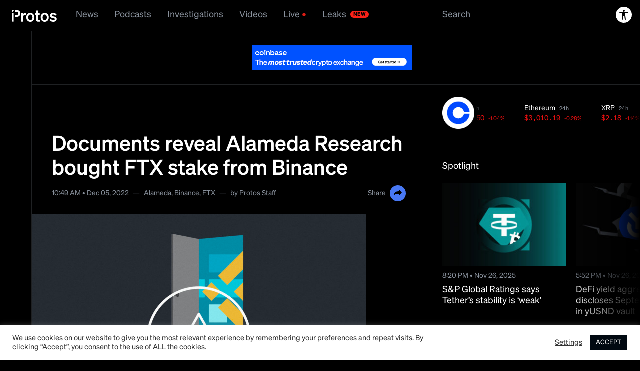

--- FILE ---
content_type: text/html; charset=UTF-8
request_url: https://protos.com/documents-reveal-alameda-research-bought-ftx-stake-from-binance/
body_size: 40127
content:

<!DOCTYPE html>
<html lang="en-US" class=" ">

<head>
	<meta charset="UTF-8">
	<meta name="viewport" content="width=device-width, initial-scale=1">
	<meta name="facebook-domain-verification" content="tq78jd4gqppmtf6mb0h145nc19g49r">

	<script>(()=>{function t(){var t,e=!0,d=(null===(t=document.cookie.match("(^|;)\\s*theme\\s*=\\s*([^;]+)"))||void 0===t?void 0:t.pop())||null;null!==d&&(e="dark"===d);var o=document.documentElement.classList;o.remove(e?"t-light":"t-dark"),o.add(e?"t-dark":"t-light")}window.psUpdateTheme=t,t()})();</script>
	<!-- Google Tag Manager -->
<script>(function(w,d,s,l,i){w[l]=w[l]||[];w[l].push({'gtm.start':
new Date().getTime(),event:'gtm.js'});var f=d.getElementsByTagName(s)[0],
j=d.createElement(s),dl=l!='dataLayer'?'&l='+l:'';j.async=true;j.src=
'https://www.googletagmanager.com/gtm.js?id='+i+dl;f.parentNode.insertBefore(j,f);
})(window,document,'script','dataLayer','GTM-MP2L3LV');</script>
<!-- End Google Tag Manager -->
	<meta name='robots' content='index, follow, max-image-preview:large, max-snippet:-1, max-video-preview:-1' />
	<style>img:is([sizes="auto" i], [sizes^="auto," i]) { contain-intrinsic-size: 3000px 1500px }</style>
	
	<!-- This site is optimized with the Yoast SEO Premium plugin v25.1 (Yoast SEO v25.1) - https://yoast.com/wordpress/plugins/seo/ -->
	<title>Documents reveal Alameda Research bought FTX stake from Binance</title>
	<meta name="description" content="Protos reviewed documents filed by Alameda Research that reveal that it held FTX equity on its balance sheet, bought from Binance in 2021." />
	<link rel="canonical" href="https://protos.com/documents-reveal-alameda-research-bought-ftx-stake-from-binance/" />
	<meta property="og:locale" content="en_US" />
	<meta property="og:type" content="article" />
	<meta property="og:title" content="Documents reveal Alameda Research bought FTX stake from Binance" />
	<meta property="og:description" content="Protos reviewed documents filed by Alameda Research that reveal that it held FTX equity on its balance sheet, bought from Binance in 2021." />
	<meta property="og:url" content="http://protos.com/documents-reveal-alameda-research-bought-ftx-stake-from-binance/" />
	<meta property="og:site_name" content="Protos" />
	<meta property="article:published_time" content="2022-12-05T10:49:22+00:00" />
	<meta property="article:modified_time" content="2023-11-28T14:34:20+00:00" />
	<meta property="og:image" content="http://protos-media.s3.eu-west-2.amazonaws.com/wp-content/uploads/2022/12/30103951/Protos-Artwork-FTXBinanceAlameda-SIMG.jpg" />
	<meta property="og:image:width" content="1920" />
	<meta property="og:image:height" content="1080" />
	<meta property="og:image:type" content="image/jpeg" />
	<meta name="author" content="Bennett Tomlin" />
	<meta name="twitter:card" content="summary_large_image" />
	<meta name="twitter:creator" content="@protos" />
	<meta name="twitter:site" content="@protos" />
	<script type="application/ld+json" class="yoast-schema-graph">{"@context":"https://schema.org","@graph":[{"@type":"Article","@id":"http://protos.com/documents-reveal-alameda-research-bought-ftx-stake-from-binance/#article","isPartOf":{"@id":"http://protos.com/documents-reveal-alameda-research-bought-ftx-stake-from-binance/"},"author":[{"@id":"https://protos.com/#/schema/person/039a7f989473c1d46000986fb58941d1"}],"headline":"Documents reveal Alameda Research bought FTX stake from Binance","datePublished":"2022-12-05T10:49:22+00:00","dateModified":"2023-11-28T14:34:20+00:00","mainEntityOfPage":{"@id":"http://protos.com/documents-reveal-alameda-research-bought-ftx-stake-from-binance/"},"wordCount":364,"publisher":{"@id":"https://protos.com/#organization"},"image":{"@id":"http://protos.com/documents-reveal-alameda-research-bought-ftx-stake-from-binance/#primaryimage"},"thumbnailUrl":"https://protos-media.s3.eu-west-2.amazonaws.com/wp-content/uploads/2022/12/30103950/Protos-Artwork-FTXBinanceAlameda.jpg","keywords":["Alameda","Binance","FTX"],"articleSection":["Crypto","Featured","Most Read","Spotlight"],"inLanguage":"en-US"},{"@type":"WebPage","@id":"http://protos.com/documents-reveal-alameda-research-bought-ftx-stake-from-binance/","url":"http://protos.com/documents-reveal-alameda-research-bought-ftx-stake-from-binance/","name":"Documents reveal Alameda Research bought FTX stake from Binance","isPartOf":{"@id":"https://protos.com/#website"},"primaryImageOfPage":{"@id":"http://protos.com/documents-reveal-alameda-research-bought-ftx-stake-from-binance/#primaryimage"},"image":{"@id":"http://protos.com/documents-reveal-alameda-research-bought-ftx-stake-from-binance/#primaryimage"},"thumbnailUrl":"https://protos-media.s3.eu-west-2.amazonaws.com/wp-content/uploads/2022/12/30103950/Protos-Artwork-FTXBinanceAlameda.jpg","datePublished":"2022-12-05T10:49:22+00:00","dateModified":"2023-11-28T14:34:20+00:00","description":"Protos reviewed documents filed by Alameda Research that reveal that it held FTX equity on its balance sheet, bought from Binance in 2021.","breadcrumb":{"@id":"http://protos.com/documents-reveal-alameda-research-bought-ftx-stake-from-binance/#breadcrumb"},"inLanguage":"en-US","potentialAction":[{"@type":"ReadAction","target":["http://protos.com/documents-reveal-alameda-research-bought-ftx-stake-from-binance/"]}]},{"@type":"ImageObject","inLanguage":"en-US","@id":"http://protos.com/documents-reveal-alameda-research-bought-ftx-stake-from-binance/#primaryimage","url":"https://protos-media.s3.eu-west-2.amazonaws.com/wp-content/uploads/2022/12/30103950/Protos-Artwork-FTXBinanceAlameda.jpg","contentUrl":"https://protos-media.s3.eu-west-2.amazonaws.com/wp-content/uploads/2022/12/30103950/Protos-Artwork-FTXBinanceAlameda.jpg","width":1920,"height":1080},{"@type":"BreadcrumbList","@id":"http://protos.com/documents-reveal-alameda-research-bought-ftx-stake-from-binance/#breadcrumb","itemListElement":[{"@type":"ListItem","position":1,"name":"Home","item":"https://protos.com/"},{"@type":"ListItem","position":2,"name":"Documents reveal Alameda Research bought FTX stake from Binance"}]},{"@type":"WebSite","@id":"https://protos.com/#website","url":"https://protos.com/","name":"Protos","description":"Protos | Informed crypto news","publisher":{"@id":"https://protos.com/#organization"},"alternateName":"Protos","potentialAction":[{"@type":"SearchAction","target":{"@type":"EntryPoint","urlTemplate":"https://protos.com/?s={search_term_string}"},"query-input":{"@type":"PropertyValueSpecification","valueRequired":true,"valueName":"search_term_string"}}],"inLanguage":"en-US"},{"@type":"Organization","@id":"https://protos.com/#organization","name":"Protos","alternateName":"Protos","url":"https://protos.com/","logo":{"@type":"ImageObject","inLanguage":"en-US","@id":"https://protos.com/#/schema/logo/image/","url":"https://protos-media.s3.eu-west-2.amazonaws.com/wp-content/uploads/2022/01/30110144/protos.svg","contentUrl":"https://protos-media.s3.eu-west-2.amazonaws.com/wp-content/uploads/2022/01/30110144/protos.svg","width":120,"height":32,"caption":"Protos"},"image":{"@id":"https://protos.com/#/schema/logo/image/"},"sameAs":["https://x.com/protos"]},{"@type":"Person","@id":"https://protos.com/#/schema/person/039a7f989473c1d46000986fb58941d1","name":"Bennett Tomlin","image":{"@type":"ImageObject","inLanguage":"en-US","@id":"https://protos.com/#/schema/person/image/77cb032e1782909e5f9254eda65726ef","url":"https://secure.gravatar.com/avatar/4ac05e053967dc5b70f3fd90642bfdec34396282912bdbb839ed970e542f6c6e?s=96&d=mm&r=g","contentUrl":"https://secure.gravatar.com/avatar/4ac05e053967dc5b70f3fd90642bfdec34396282912bdbb839ed970e542f6c6e?s=96&d=mm&r=g","caption":"Bennett Tomlin"},"sameAs":["https://protos.com"],"url":"https://protos.com/author/bennett/"}]}</script>
	<!-- / Yoast SEO Premium plugin. -->


<link rel="alternate" type="application/rss+xml" title="Protos &raquo; Feed" href="https://protos.com/feed/" />
<link rel="alternate" type="application/rss+xml" title="Protos &raquo; Comments Feed" href="https://protos.com/comments/feed/" />
<link rel="alternate" type="application/rss+xml" title="Protos &raquo; Documents reveal Alameda Research bought FTX stake from Binance Comments Feed" href="https://protos.com/documents-reveal-alameda-research-bought-ftx-stake-from-binance/feed/" />
<script>
window._wpemojiSettings = {"baseUrl":"https:\/\/s.w.org\/images\/core\/emoji\/16.0.1\/72x72\/","ext":".png","svgUrl":"https:\/\/s.w.org\/images\/core\/emoji\/16.0.1\/svg\/","svgExt":".svg","source":{"concatemoji":"https:\/\/protos.com\/wp-includes\/js\/wp-emoji-release.min.js?ver=6.8.3"}};
/*! This file is auto-generated */
!function(s,n){var o,i,e;function c(e){try{var t={supportTests:e,timestamp:(new Date).valueOf()};sessionStorage.setItem(o,JSON.stringify(t))}catch(e){}}function p(e,t,n){e.clearRect(0,0,e.canvas.width,e.canvas.height),e.fillText(t,0,0);var t=new Uint32Array(e.getImageData(0,0,e.canvas.width,e.canvas.height).data),a=(e.clearRect(0,0,e.canvas.width,e.canvas.height),e.fillText(n,0,0),new Uint32Array(e.getImageData(0,0,e.canvas.width,e.canvas.height).data));return t.every(function(e,t){return e===a[t]})}function u(e,t){e.clearRect(0,0,e.canvas.width,e.canvas.height),e.fillText(t,0,0);for(var n=e.getImageData(16,16,1,1),a=0;a<n.data.length;a++)if(0!==n.data[a])return!1;return!0}function f(e,t,n,a){switch(t){case"flag":return n(e,"\ud83c\udff3\ufe0f\u200d\u26a7\ufe0f","\ud83c\udff3\ufe0f\u200b\u26a7\ufe0f")?!1:!n(e,"\ud83c\udde8\ud83c\uddf6","\ud83c\udde8\u200b\ud83c\uddf6")&&!n(e,"\ud83c\udff4\udb40\udc67\udb40\udc62\udb40\udc65\udb40\udc6e\udb40\udc67\udb40\udc7f","\ud83c\udff4\u200b\udb40\udc67\u200b\udb40\udc62\u200b\udb40\udc65\u200b\udb40\udc6e\u200b\udb40\udc67\u200b\udb40\udc7f");case"emoji":return!a(e,"\ud83e\udedf")}return!1}function g(e,t,n,a){var r="undefined"!=typeof WorkerGlobalScope&&self instanceof WorkerGlobalScope?new OffscreenCanvas(300,150):s.createElement("canvas"),o=r.getContext("2d",{willReadFrequently:!0}),i=(o.textBaseline="top",o.font="600 32px Arial",{});return e.forEach(function(e){i[e]=t(o,e,n,a)}),i}function t(e){var t=s.createElement("script");t.src=e,t.defer=!0,s.head.appendChild(t)}"undefined"!=typeof Promise&&(o="wpEmojiSettingsSupports",i=["flag","emoji"],n.supports={everything:!0,everythingExceptFlag:!0},e=new Promise(function(e){s.addEventListener("DOMContentLoaded",e,{once:!0})}),new Promise(function(t){var n=function(){try{var e=JSON.parse(sessionStorage.getItem(o));if("object"==typeof e&&"number"==typeof e.timestamp&&(new Date).valueOf()<e.timestamp+604800&&"object"==typeof e.supportTests)return e.supportTests}catch(e){}return null}();if(!n){if("undefined"!=typeof Worker&&"undefined"!=typeof OffscreenCanvas&&"undefined"!=typeof URL&&URL.createObjectURL&&"undefined"!=typeof Blob)try{var e="postMessage("+g.toString()+"("+[JSON.stringify(i),f.toString(),p.toString(),u.toString()].join(",")+"));",a=new Blob([e],{type:"text/javascript"}),r=new Worker(URL.createObjectURL(a),{name:"wpTestEmojiSupports"});return void(r.onmessage=function(e){c(n=e.data),r.terminate(),t(n)})}catch(e){}c(n=g(i,f,p,u))}t(n)}).then(function(e){for(var t in e)n.supports[t]=e[t],n.supports.everything=n.supports.everything&&n.supports[t],"flag"!==t&&(n.supports.everythingExceptFlag=n.supports.everythingExceptFlag&&n.supports[t]);n.supports.everythingExceptFlag=n.supports.everythingExceptFlag&&!n.supports.flag,n.DOMReady=!1,n.readyCallback=function(){n.DOMReady=!0}}).then(function(){return e}).then(function(){var e;n.supports.everything||(n.readyCallback(),(e=n.source||{}).concatemoji?t(e.concatemoji):e.wpemoji&&e.twemoji&&(t(e.twemoji),t(e.wpemoji)))}))}((window,document),window._wpemojiSettings);
</script>
<link rel='stylesheet' id='adsanity-default-css-css' href='https://protos.com/wp-content/plugins/adsanity/dist/css/widget-default.css?ver=1.9.3' media='screen' />
<style id='wp-emoji-styles-inline-css'>

	img.wp-smiley, img.emoji {
		display: inline !important;
		border: none !important;
		box-shadow: none !important;
		height: 1em !important;
		width: 1em !important;
		margin: 0 0.07em !important;
		vertical-align: -0.1em !important;
		background: none !important;
		padding: 0 !important;
	}
</style>
<link rel='stylesheet' id='wp-block-library-css' href='https://protos.com/wp-includes/css/dist/block-library/style.min.css?ver=6.8.3' media='all' />
<style id='classic-theme-styles-inline-css'>
/*! This file is auto-generated */
.wp-block-button__link{color:#fff;background-color:#32373c;border-radius:9999px;box-shadow:none;text-decoration:none;padding:calc(.667em + 2px) calc(1.333em + 2px);font-size:1.125em}.wp-block-file__button{background:#32373c;color:#fff;text-decoration:none}
</style>
<style id='co-authors-plus-coauthors-style-inline-css'>
.wp-block-co-authors-plus-coauthors.is-layout-flow [class*=wp-block-co-authors-plus]{display:inline}

</style>
<style id='co-authors-plus-avatar-style-inline-css'>
.wp-block-co-authors-plus-avatar :where(img){height:auto;max-width:100%;vertical-align:bottom}.wp-block-co-authors-plus-coauthors.is-layout-flow .wp-block-co-authors-plus-avatar :where(img){vertical-align:middle}.wp-block-co-authors-plus-avatar:is(.alignleft,.alignright){display:table}.wp-block-co-authors-plus-avatar.aligncenter{display:table;margin-inline:auto}

</style>
<style id='co-authors-plus-image-style-inline-css'>
.wp-block-co-authors-plus-image{margin-bottom:0}.wp-block-co-authors-plus-image :where(img){height:auto;max-width:100%;vertical-align:bottom}.wp-block-co-authors-plus-coauthors.is-layout-flow .wp-block-co-authors-plus-image :where(img){vertical-align:middle}.wp-block-co-authors-plus-image:is(.alignfull,.alignwide) :where(img){width:100%}.wp-block-co-authors-plus-image:is(.alignleft,.alignright){display:table}.wp-block-co-authors-plus-image.aligncenter{display:table;margin-inline:auto}

</style>
<style id='global-styles-inline-css'>
:root{--wp--preset--aspect-ratio--square: 1;--wp--preset--aspect-ratio--4-3: 4/3;--wp--preset--aspect-ratio--3-4: 3/4;--wp--preset--aspect-ratio--3-2: 3/2;--wp--preset--aspect-ratio--2-3: 2/3;--wp--preset--aspect-ratio--16-9: 16/9;--wp--preset--aspect-ratio--9-16: 9/16;--wp--preset--color--black: #000000;--wp--preset--color--cyan-bluish-gray: #abb8c3;--wp--preset--color--white: #ffffff;--wp--preset--color--pale-pink: #f78da7;--wp--preset--color--vivid-red: #cf2e2e;--wp--preset--color--luminous-vivid-orange: #ff6900;--wp--preset--color--luminous-vivid-amber: #fcb900;--wp--preset--color--light-green-cyan: #7bdcb5;--wp--preset--color--vivid-green-cyan: #00d084;--wp--preset--color--pale-cyan-blue: #8ed1fc;--wp--preset--color--vivid-cyan-blue: #0693e3;--wp--preset--color--vivid-purple: #9b51e0;--wp--preset--gradient--vivid-cyan-blue-to-vivid-purple: linear-gradient(135deg,rgba(6,147,227,1) 0%,rgb(155,81,224) 100%);--wp--preset--gradient--light-green-cyan-to-vivid-green-cyan: linear-gradient(135deg,rgb(122,220,180) 0%,rgb(0,208,130) 100%);--wp--preset--gradient--luminous-vivid-amber-to-luminous-vivid-orange: linear-gradient(135deg,rgba(252,185,0,1) 0%,rgba(255,105,0,1) 100%);--wp--preset--gradient--luminous-vivid-orange-to-vivid-red: linear-gradient(135deg,rgba(255,105,0,1) 0%,rgb(207,46,46) 100%);--wp--preset--gradient--very-light-gray-to-cyan-bluish-gray: linear-gradient(135deg,rgb(238,238,238) 0%,rgb(169,184,195) 100%);--wp--preset--gradient--cool-to-warm-spectrum: linear-gradient(135deg,rgb(74,234,220) 0%,rgb(151,120,209) 20%,rgb(207,42,186) 40%,rgb(238,44,130) 60%,rgb(251,105,98) 80%,rgb(254,248,76) 100%);--wp--preset--gradient--blush-light-purple: linear-gradient(135deg,rgb(255,206,236) 0%,rgb(152,150,240) 100%);--wp--preset--gradient--blush-bordeaux: linear-gradient(135deg,rgb(254,205,165) 0%,rgb(254,45,45) 50%,rgb(107,0,62) 100%);--wp--preset--gradient--luminous-dusk: linear-gradient(135deg,rgb(255,203,112) 0%,rgb(199,81,192) 50%,rgb(65,88,208) 100%);--wp--preset--gradient--pale-ocean: linear-gradient(135deg,rgb(255,245,203) 0%,rgb(182,227,212) 50%,rgb(51,167,181) 100%);--wp--preset--gradient--electric-grass: linear-gradient(135deg,rgb(202,248,128) 0%,rgb(113,206,126) 100%);--wp--preset--gradient--midnight: linear-gradient(135deg,rgb(2,3,129) 0%,rgb(40,116,252) 100%);--wp--preset--font-size--small: 13px;--wp--preset--font-size--medium: 20px;--wp--preset--font-size--large: 36px;--wp--preset--font-size--x-large: 42px;--wp--preset--spacing--20: 0.44rem;--wp--preset--spacing--30: 0.67rem;--wp--preset--spacing--40: 1rem;--wp--preset--spacing--50: 1.5rem;--wp--preset--spacing--60: 2.25rem;--wp--preset--spacing--70: 3.38rem;--wp--preset--spacing--80: 5.06rem;--wp--preset--shadow--natural: 6px 6px 9px rgba(0, 0, 0, 0.2);--wp--preset--shadow--deep: 12px 12px 50px rgba(0, 0, 0, 0.4);--wp--preset--shadow--sharp: 6px 6px 0px rgba(0, 0, 0, 0.2);--wp--preset--shadow--outlined: 6px 6px 0px -3px rgba(255, 255, 255, 1), 6px 6px rgba(0, 0, 0, 1);--wp--preset--shadow--crisp: 6px 6px 0px rgba(0, 0, 0, 1);}:where(.is-layout-flex){gap: 0.5em;}:where(.is-layout-grid){gap: 0.5em;}body .is-layout-flex{display: flex;}.is-layout-flex{flex-wrap: wrap;align-items: center;}.is-layout-flex > :is(*, div){margin: 0;}body .is-layout-grid{display: grid;}.is-layout-grid > :is(*, div){margin: 0;}:where(.wp-block-columns.is-layout-flex){gap: 2em;}:where(.wp-block-columns.is-layout-grid){gap: 2em;}:where(.wp-block-post-template.is-layout-flex){gap: 1.25em;}:where(.wp-block-post-template.is-layout-grid){gap: 1.25em;}.has-black-color{color: var(--wp--preset--color--black) !important;}.has-cyan-bluish-gray-color{color: var(--wp--preset--color--cyan-bluish-gray) !important;}.has-white-color{color: var(--wp--preset--color--white) !important;}.has-pale-pink-color{color: var(--wp--preset--color--pale-pink) !important;}.has-vivid-red-color{color: var(--wp--preset--color--vivid-red) !important;}.has-luminous-vivid-orange-color{color: var(--wp--preset--color--luminous-vivid-orange) !important;}.has-luminous-vivid-amber-color{color: var(--wp--preset--color--luminous-vivid-amber) !important;}.has-light-green-cyan-color{color: var(--wp--preset--color--light-green-cyan) !important;}.has-vivid-green-cyan-color{color: var(--wp--preset--color--vivid-green-cyan) !important;}.has-pale-cyan-blue-color{color: var(--wp--preset--color--pale-cyan-blue) !important;}.has-vivid-cyan-blue-color{color: var(--wp--preset--color--vivid-cyan-blue) !important;}.has-vivid-purple-color{color: var(--wp--preset--color--vivid-purple) !important;}.has-black-background-color{background-color: var(--wp--preset--color--black) !important;}.has-cyan-bluish-gray-background-color{background-color: var(--wp--preset--color--cyan-bluish-gray) !important;}.has-white-background-color{background-color: var(--wp--preset--color--white) !important;}.has-pale-pink-background-color{background-color: var(--wp--preset--color--pale-pink) !important;}.has-vivid-red-background-color{background-color: var(--wp--preset--color--vivid-red) !important;}.has-luminous-vivid-orange-background-color{background-color: var(--wp--preset--color--luminous-vivid-orange) !important;}.has-luminous-vivid-amber-background-color{background-color: var(--wp--preset--color--luminous-vivid-amber) !important;}.has-light-green-cyan-background-color{background-color: var(--wp--preset--color--light-green-cyan) !important;}.has-vivid-green-cyan-background-color{background-color: var(--wp--preset--color--vivid-green-cyan) !important;}.has-pale-cyan-blue-background-color{background-color: var(--wp--preset--color--pale-cyan-blue) !important;}.has-vivid-cyan-blue-background-color{background-color: var(--wp--preset--color--vivid-cyan-blue) !important;}.has-vivid-purple-background-color{background-color: var(--wp--preset--color--vivid-purple) !important;}.has-black-border-color{border-color: var(--wp--preset--color--black) !important;}.has-cyan-bluish-gray-border-color{border-color: var(--wp--preset--color--cyan-bluish-gray) !important;}.has-white-border-color{border-color: var(--wp--preset--color--white) !important;}.has-pale-pink-border-color{border-color: var(--wp--preset--color--pale-pink) !important;}.has-vivid-red-border-color{border-color: var(--wp--preset--color--vivid-red) !important;}.has-luminous-vivid-orange-border-color{border-color: var(--wp--preset--color--luminous-vivid-orange) !important;}.has-luminous-vivid-amber-border-color{border-color: var(--wp--preset--color--luminous-vivid-amber) !important;}.has-light-green-cyan-border-color{border-color: var(--wp--preset--color--light-green-cyan) !important;}.has-vivid-green-cyan-border-color{border-color: var(--wp--preset--color--vivid-green-cyan) !important;}.has-pale-cyan-blue-border-color{border-color: var(--wp--preset--color--pale-cyan-blue) !important;}.has-vivid-cyan-blue-border-color{border-color: var(--wp--preset--color--vivid-cyan-blue) !important;}.has-vivid-purple-border-color{border-color: var(--wp--preset--color--vivid-purple) !important;}.has-vivid-cyan-blue-to-vivid-purple-gradient-background{background: var(--wp--preset--gradient--vivid-cyan-blue-to-vivid-purple) !important;}.has-light-green-cyan-to-vivid-green-cyan-gradient-background{background: var(--wp--preset--gradient--light-green-cyan-to-vivid-green-cyan) !important;}.has-luminous-vivid-amber-to-luminous-vivid-orange-gradient-background{background: var(--wp--preset--gradient--luminous-vivid-amber-to-luminous-vivid-orange) !important;}.has-luminous-vivid-orange-to-vivid-red-gradient-background{background: var(--wp--preset--gradient--luminous-vivid-orange-to-vivid-red) !important;}.has-very-light-gray-to-cyan-bluish-gray-gradient-background{background: var(--wp--preset--gradient--very-light-gray-to-cyan-bluish-gray) !important;}.has-cool-to-warm-spectrum-gradient-background{background: var(--wp--preset--gradient--cool-to-warm-spectrum) !important;}.has-blush-light-purple-gradient-background{background: var(--wp--preset--gradient--blush-light-purple) !important;}.has-blush-bordeaux-gradient-background{background: var(--wp--preset--gradient--blush-bordeaux) !important;}.has-luminous-dusk-gradient-background{background: var(--wp--preset--gradient--luminous-dusk) !important;}.has-pale-ocean-gradient-background{background: var(--wp--preset--gradient--pale-ocean) !important;}.has-electric-grass-gradient-background{background: var(--wp--preset--gradient--electric-grass) !important;}.has-midnight-gradient-background{background: var(--wp--preset--gradient--midnight) !important;}.has-small-font-size{font-size: var(--wp--preset--font-size--small) !important;}.has-medium-font-size{font-size: var(--wp--preset--font-size--medium) !important;}.has-large-font-size{font-size: var(--wp--preset--font-size--large) !important;}.has-x-large-font-size{font-size: var(--wp--preset--font-size--x-large) !important;}
:where(.wp-block-post-template.is-layout-flex){gap: 1.25em;}:where(.wp-block-post-template.is-layout-grid){gap: 1.25em;}
:where(.wp-block-columns.is-layout-flex){gap: 2em;}:where(.wp-block-columns.is-layout-grid){gap: 2em;}
:root :where(.wp-block-pullquote){font-size: 1.5em;line-height: 1.6;}
</style>
<link rel='stylesheet' id='adsanity-cas-css' href='https://protos.com/cas-custom-sizes/?ver=1.5.1' media='all' />
<link rel='stylesheet' id='cookie-law-info-css' href='https://protos.com/wp-content/plugins/cookie-law-info/legacy/public/css/cookie-law-info-public.css?ver=3.2.10' media='all' />
<link rel='stylesheet' id='cookie-law-info-gdpr-css' href='https://protos.com/wp-content/plugins/cookie-law-info/legacy/public/css/cookie-law-info-gdpr.css?ver=3.2.10' media='all' />
<link rel='stylesheet' id='gn-frontend-gnfollow-style-css' href='https://protos.com/wp-content/plugins/gn-publisher/assets/css/gn-frontend-gnfollow.min.css?ver=1.5.22' media='all' />
<link rel='stylesheet' id='lbwps-styles-photoswipe5-main-css' href='https://protos.com/wp-content/plugins/lightbox-photoswipe/assets/ps5/styles/main.css?ver=5.6.2' media='all' />
<link rel='stylesheet' id='protos-style-css' href='https://protos.com/wp-content/themes/protos/assets/build/main.css?ver=1.7.8.4' media='all' />
<link rel='stylesheet' id='bsfrt_frontend-css' href='https://protos.com/wp-content/plugins/read-meter/assets/css/bsfrt-frontend-css.min.css?ver=1.0.10' media='all' />
<style id='has-inline-styles-inline-css'>
.has-social-placeholder {display: none;height: 0;width: 0;overflow: hidden;}.has-inline-text { background-color: #ffefb1; color: #000000; }.has-inline-text:hover { background-color: #fcd63c; color: #000000; }
</style>
<script src="https://protos.com/wp-includes/js/jquery/jquery.min.js?ver=3.7.1" id="jquery-core-js"></script>
<script src="https://protos.com/wp-includes/js/jquery/jquery-migrate.min.js?ver=3.4.1" id="jquery-migrate-js"></script>
<script id="cookie-law-info-js-extra">
var Cli_Data = {"nn_cookie_ids":[],"cookielist":[],"non_necessary_cookies":[],"ccpaEnabled":"","ccpaRegionBased":"","ccpaBarEnabled":"","strictlyEnabled":["necessary","obligatoire"],"ccpaType":"gdpr","js_blocking":"1","custom_integration":"","triggerDomRefresh":"","secure_cookies":""};
var cli_cookiebar_settings = {"animate_speed_hide":"500","animate_speed_show":"500","background":"#FFF","border":"#b1a6a6c2","border_on":"","button_1_button_colour":"#010911","button_1_button_hover":"#01070e","button_1_link_colour":"#fff","button_1_as_button":"1","button_1_new_win":"","button_2_button_colour":"#333","button_2_button_hover":"#292929","button_2_link_colour":"#444","button_2_as_button":"","button_2_hidebar":"","button_3_button_colour":"#3566bb","button_3_button_hover":"#2a5296","button_3_link_colour":"#fff","button_3_as_button":"1","button_3_new_win":"","button_4_button_colour":"#000","button_4_button_hover":"#000000","button_4_link_colour":"#333333","button_4_as_button":"","button_7_button_colour":"#61a229","button_7_button_hover":"#4e8221","button_7_link_colour":"#fff","button_7_as_button":"1","button_7_new_win":"","font_family":"inherit","header_fix":"","notify_animate_hide":"1","notify_animate_show":"1","notify_div_id":"#cookie-law-info-bar","notify_position_horizontal":"right","notify_position_vertical":"bottom","scroll_close":"","scroll_close_reload":"","accept_close_reload":"","reject_close_reload":"","showagain_tab":"","showagain_background":"#fff","showagain_border":"#000","showagain_div_id":"#cookie-law-info-again","showagain_x_position":"100px","text":"#333333","show_once_yn":"","show_once":"10000","logging_on":"","as_popup":"","popup_overlay":"1","bar_heading_text":"","cookie_bar_as":"banner","popup_showagain_position":"bottom-right","widget_position":"left"};
var log_object = {"ajax_url":"https:\/\/protos.com\/wp-admin\/admin-ajax.php"};
</script>
<script src="https://protos.com/wp-content/plugins/cookie-law-info/legacy/public/js/cookie-law-info-public.js?ver=3.2.10" id="cookie-law-info-js"></script>
<script id="elb-js-extra">
var elb = {"datetime_format":"human","locale":"en_US","interval":"30","new_post_msg":"There is %s update.","new_posts_msg":"There are %s updates.","now_more_posts":"That's it."};
</script>
<script src="https://protos.com/wp-content/plugins/easy-liveblogs/assets/js/easy-liveblogs.js?ver=2.3.7" id="elb-js"></script>
<link rel="https://api.w.org/" href="https://protos.com/wp-json/" /><link rel="alternate" title="JSON" type="application/json" href="https://protos.com/wp-json/wp/v2/posts/30900" /><link rel="EditURI" type="application/rsd+xml" title="RSD" href="https://protos.com/xmlrpc.php?rsd" />
<meta name="generator" content="WordPress 6.8.3" />
<link rel='shortlink' href='https://protos.com/?p=30900' />
<link rel="alternate" title="oEmbed (JSON)" type="application/json+oembed" href="https://protos.com/wp-json/oembed/1.0/embed?url=https%3A%2F%2Fprotos.com%2Fdocuments-reveal-alameda-research-bought-ftx-stake-from-binance%2F" />
<link rel="alternate" title="oEmbed (XML)" type="text/xml+oembed" href="https://protos.com/wp-json/oembed/1.0/embed?url=https%3A%2F%2Fprotos.com%2Fdocuments-reveal-alameda-research-bought-ftx-stake-from-binance%2F&#038;format=xml" />
<script type="application/ld+json" id="wl-jsonld">[{"@context":"http:\/\/schema.org","@id":"\/post\/alameda-research-bought-ftx-stake-from-binance-30900","@type":"Article","description":"Protos reviewed documents filed by Alameda Research that reveal that it held FTX equity on its balance sheet, bought from Binance in 2021.","mainEntityOfPage":"https:\/\/protos.com\/documents-reveal-alameda-research-bought-ftx-stake-from-binance\/","image":[{"@type":"ImageObject","url":"https:\/\/protos-media.s3.eu-west-2.amazonaws.com\/wp-content\/uploads\/2022\/12\/30103950\/Protos-Artwork-FTXBinanceAlameda-1200x675.jpg","width":1200,"height":675},{"@type":"ImageObject","url":"https:\/\/protos-media.s3.eu-west-2.amazonaws.com\/wp-content\/uploads\/2022\/12\/30103950\/Protos-Artwork-FTXBinanceAlameda-1200x900.jpg","width":1200,"height":900},{"@type":"ImageObject","url":"https:\/\/protos-media.s3.eu-west-2.amazonaws.com\/wp-content\/uploads\/2022\/12\/30103950\/Protos-Artwork-FTXBinanceAlameda.jpg","width":1920,"height":1080}],"headline":"Documents reveal Alameda Research bought FTX stake from Binance","url":"https:\/\/protos.com\/documents-reveal-alameda-research-bought-ftx-stake-from-binance\/","datePublished":"2022-12-05T10:49","dateModified":"2023-11-28T14:34","wordCount":382,"keywords":"Alameda,Binance,FTX","articleSection":["Crypto","Featured","Most Read","Spotlight"],"commentCount":"0","inLanguage":"en-US","author":[{"@type":"Person","@id":"\/author\/bennett","name":"Bennett Tomlin","givenName":"Bennett","familyName":"Tomlin","url":"https:\/\/protos.com\/author\/bennett\/"}]}]</script>      <meta name="onesignal" content="wordpress-plugin"/>
            <script>

      window.OneSignalDeferred = window.OneSignalDeferred || [];

      OneSignalDeferred.push(function(OneSignal) {
        var oneSignal_options = {};
        window._oneSignalInitOptions = oneSignal_options;

        oneSignal_options['serviceWorkerParam'] = { scope: '/wp-content/plugins/onesignal-free-web-push-notifications/sdk_files/push/onesignal/' };
oneSignal_options['serviceWorkerPath'] = 'OneSignalSDKWorker.js';

        OneSignal.Notifications.setDefaultUrl("https://protos.com");

        oneSignal_options['wordpress'] = true;
oneSignal_options['appId'] = '7fab1b16-8fb4-4098-a88e-367cd78806d2';
oneSignal_options['allowLocalhostAsSecureOrigin'] = true;
oneSignal_options['welcomeNotification'] = { };
oneSignal_options['welcomeNotification']['disable'] = true;
oneSignal_options['path'] = "https://protos.com/wp-content/plugins/onesignal-free-web-push-notifications/sdk_files/";
oneSignal_options['safari_web_id'] = "web.onesignal.auto.3c5e9739-5d2f-4f69-94b2-78aed3043174";
oneSignal_options['promptOptions'] = { };
              OneSignal.init(window._oneSignalInitOptions);
                    });

      function documentInitOneSignal() {
        var oneSignal_elements = document.getElementsByClassName("OneSignal-prompt");

        var oneSignalLinkClickHandler = function(event) { OneSignal.Notifications.requestPermission(); event.preventDefault(); };        for(var i = 0; i < oneSignal_elements.length; i++)
          oneSignal_elements[i].addEventListener('click', oneSignalLinkClickHandler, false);
      }

      if (document.readyState === 'complete') {
           documentInitOneSignal();
      }
      else {
           window.addEventListener("load", function(event){
               documentInitOneSignal();
          });
      }
    </script>

<style type="text/css">
.entry-content .bsf-rt-reading-time{
background: #eeeeee;

color: #333333;

font-size: 15px;

margin-top: 
		1px;

margin-right: 
		1px;

margin-bottom: 
		1px;

margin-left: 
		1px;

padding-top: 
		0.5em;

padding-right: 
		0.7em;

padding-bottom: 
		0.5em;

padding-left: 
		0.7em;

width: max-content;

display: block;

min-width: 100px;

}

</style>
				<style type="text/css">
		.admin-bar .progress-container-top {
		background: unset;
		height: 4px;

		}
		.progress-container-top {
		background: unset;
		height: 4px;

		}
		.progress-container-bottom {
		background: unset;
		height: 4px;

		} 
		.progress-bar {
		background: #2545e8;
		height: 4px;
		width: 0%;

		}           
		</style>
				<link rel="icon" href="https://protos-media.s3.eu-west-2.amazonaws.com/wp-content/uploads/2022/01/30110137/cropped-protos-favicon-32x32.png" sizes="32x32" />
<link rel="icon" href="https://protos-media.s3.eu-west-2.amazonaws.com/wp-content/uploads/2022/01/30110137/cropped-protos-favicon-192x192.png" sizes="192x192" />
<link rel="apple-touch-icon" href="https://protos-media.s3.eu-west-2.amazonaws.com/wp-content/uploads/2022/01/30110137/cropped-protos-favicon-180x180.png" />
<meta name="msapplication-TileImage" content="https://protos-media.s3.eu-west-2.amazonaws.com/wp-content/uploads/2022/01/30110137/cropped-protos-favicon-270x270.png" />
		<style id="wp-custom-css">
			div.highlight-and-share-wrapper div.has_twitter, div.highlight-and-share-wrapper div.has_facebook, div.highlight-and-share-wrapper div.has_linkedin, div.highlight-and-share-wrapper div.has_ok, div.highlight-and-share-wrapper div.has_vk, div.highlight-and-share-wrapper div.has_pinterest, div.highlight-and-share-wrapper div.has_email, div.highlight-and-share-wrapper div.has_xing, div.highlight-and-share-wrapper div.has_whatsapp, div.highlight-and-share-wrapper div.has_copy, div.highlight-and-share-wrapper div.has_reddit, div.highlight-and-share-wrapper div.has_telegram, div.highlight-and-share-wrapper div.has_signal {
    background: var(--gray-4) !important;
}

.highlight-and-share-wrapper:after {
	border-top: 10px solid var(--gray-4) !important;
	bottom: 12px !important;
}

body.has-body .highlight-and-share-wrapper a, body.has-body .highlight-and-share-wrapper a:hover, body.has-body .highlight-and-share-wrapper a:visited {
	color: var(--gray-1) !important;
}

/* Menu Label */
.b-container__main {
	padding-right: 2rem;
}
.b-navbar .menu-item a {
	line-height: 1;
}
.menu-item-85703 {
	position: relative;
}
.menu-item-85703:after,
.b-navbar .current-menu-item.menu-item-52745:after {
	content: "NEW";
	font-size: 10px;
	letter-spacing: 1px;
	height: 14px;
	font-weight: bold;
	color: var(--gray-0);
	line-height: 0.9;
	padding: 3px 6px 1px 6px;
	top: 50%;
	margin-top: -8px;
	right: 0px;
	left: 8px;
	position: relative;
	border-radius: 100px;
	background: var(--accent-2);
}

.b-innovated-podcast-title a {
	position: relative;
}

.b-innovated-podcast-title a:after {
	content: "NEW";
	font-size: 10px;
	letter-spacing: 1px;
	height: 14px;
	font-weight: bold;
	color: var(--gray-0);
	line-height: 0.9;
	padding: 3px 6px 1px 6px;
	left: 100%;
	top: 2px;
	margin-left: 8px;
	position: absolute;
	border-radius: 100px;
	background: var(--accent-1);
}

.menu-item-41366:after {
	content: "•";
	display: flex;
	align-items: center;
	margin-left: 4px;
	font-size: 22px;
	color: var(--accent-2);
	animation-name: indicator-pulse;
	animation-duration: 1s;
	animation-direction: alternate;
	animation-iteration-count: infinite;
	animation-fill-mode: both;
}

/* Mobile */
.b-nav-drawer .menu-item-41366:after {
	font-size: 30px;
	    position: absolute;
    left: 4rem;
    top: 2.1rem;
}
.b-nav-drawer .menu-item-85703:after {
	content: "NEW";
	font-size: 10px;
	letter-spacing: 1px;
	height: 14px;
	font-weight: bold;
	color: var(--gray-0);
	line-height: 0.9;

	top: 50%;
	margin-top: -8px;
	border-radius: 100px;
	background: var(--accent-2);
	position: absolute;
	left: auto;
	right: 0px;
	width: 44px;
	text-align: center;
	height: 18px;
	font-size: 12px;
	padding: 5px 8px 1px 8px;
}

#menu-item-49237 a {
	background: #5AC3D6;
    border-radius: 999px;
    color: #000;
    height: 26px;
    margin-top: 17px;
    padding: 2px 10px 0px 10px;
}

.b-nav-drawer .menu-item-49237 a {
	color: #5AC3D6;
}		</style>
		</head>

<body class="wp-singular post-template-default single single-post postid-30900 single-format-standard wp-theme-protos is-show-featured has-body" c-scrolled="slackScrolled: 16">
	<!-- Google Tag Manager (noscript) -->
<noscript><iframe src="https://www.googletagmanager.com/ns.html?id=GTM-MP2L3LV"
height="0" width="0" style="display:none;visibility:hidden"></iframe></noscript>
<!-- End Google Tag Manager (noscript) -->
	
	<div class="b-logoline fixed top-0 left-0 z-10 hidden xl:block w-64 h-screen border-r-1 border-gray-1 bg-gray-0"></div>

	<div class="b-a11y hidden relative lg:grid grid-flow-col gap-40 items-center justify-end mt-1 px-16 py-12 border-b-1 border-gray-1 bg-gray-0">
		<div class="flex items-start">
			<div class="mr-12">
				<button class="b-toggle" c-togglefont aria-label="Toggle Dyslexic Font">
					<span class="b-toggle__knob"></span>
				</button>
			</div>
			<div class="leading-130 cursor-pointer" c-togglefont>
				<div class="text-16">
					Dyslexic Font
				</div>
				<div class="text-14 text-gray-2">
					Typeface against dyslexia
				</div>
			</div>
		</div>

		<hr class="h-full border-l-1 border-gray-1">

		<div class="flex justify-center">
			<button class="b-button b-button--toggle text-18" c-size="value: default">
				<svg width="24" height="24" viewBox="0 0 24 24" fill="none" xmlns="http://www.w3.org/2000/svg">
<path d="M3 17.2292H5.35071L6.09155 15.1776H10.1091L10.85 17.2292H13.2577L9.49652 7H6.77539L3 17.2292ZM9.38255 13.2116H6.80388L8.08609 9.63565L9.38255 13.2116Z" fill="currentColor"/>
<path d="M18.4213 16.5596C18.806 17.2007 19.7035 17.4429 21 17.2292V15.5481C20.5583 15.605 20.4159 15.4911 20.4159 15.1064V12.2143C20.4159 10.519 19.2761 9.56442 17.2389 9.56442C15.4865 9.56442 14.1758 10.5047 13.8196 11.9721L15.9994 12.2998C16.1561 11.6729 16.498 11.4022 17.1391 11.4022C17.823 11.4022 18.1791 11.7014 18.1791 12.314V12.4423L16.498 12.7272C14.5605 13.0121 13.6059 13.81 13.6059 15.1349C13.6059 15.7903 13.8481 16.3316 14.3325 16.7448C14.8169 17.1579 15.4438 17.3716 16.1988 17.3716C17.1534 17.3716 17.9085 17.0867 18.4213 16.5596ZM16.726 15.7048C16.1703 15.7048 15.8284 15.4341 15.8284 14.9782C15.8284 14.5223 16.1276 14.2658 16.8684 14.1519L18.1791 13.9097V14.5365C18.1791 15.2346 17.5665 15.7048 16.726 15.7048Z" fill="currentColor"/>
</svg>
			</button>

			<button class="b-button b-button--toggle ml-8" c-size="value: large">
				<svg width="24" height="24" viewBox="0 0 24 24" fill="none" xmlns="http://www.w3.org/2000/svg">
<path d="M3 17.2292H5.35071L6.09155 15.1776H10.1091L10.85 17.2292H13.2577L9.49652 7H6.77539L3 17.2292ZM9.38255 13.2116H6.80388L8.08609 9.63565L9.38255 13.2116Z" fill="currentColor"/>
<path d="M18.4213 16.5596C18.806 17.2007 19.7035 17.4429 21 17.2292V15.5481C20.5583 15.605 20.4159 15.4911 20.4159 15.1064V12.2143C20.4159 10.519 19.2761 9.56442 17.2389 9.56442C15.4865 9.56442 14.1758 10.5047 13.8196 11.9721L15.9994 12.2998C16.1561 11.6729 16.498 11.4022 17.1391 11.4022C17.823 11.4022 18.1791 11.7014 18.1791 12.314V12.4423L16.498 12.7272C14.5605 13.0121 13.6059 13.81 13.6059 15.1349C13.6059 15.7903 13.8481 16.3316 14.3325 16.7448C14.8169 17.1579 15.4438 17.3716 16.1988 17.3716C17.1534 17.3716 17.9085 17.0867 18.4213 16.5596ZM16.726 15.7048C16.1703 15.7048 15.8284 15.4341 15.8284 14.9782C15.8284 14.5223 16.1276 14.2658 16.8684 14.1519L18.1791 13.9097V14.5365C18.1791 15.2346 17.5665 15.7048 16.726 15.7048Z" fill="currentColor"/>
</svg>
			</button>
		</div>

		<hr class="h-full border-l-1 border-gray-1">

		<div class="flex justify-center">
			<button class="b-button b-button--toggle" c-theme="value: light">
				<svg width="24" height="24" viewBox="0 0 24 24" fill="none" xmlns="http://www.w3.org/2000/svg">
<path d="M12 7.68C9.61263 7.68 7.68 9.61263 7.68 12C7.68 14.3874 9.61263 16.32 12 16.32C14.3874 16.32 16.32 14.3874 16.32 12C16.32 9.61263 14.3874 7.68 12 7.68Z" fill="currentColor"/>
<path d="M12 6.41053C12.5116 6.41053 12.9095 5.99368 12.9095 5.50105V3.90947C12.9095 3.39789 12.4926 3 12 3C11.5074 3 11.0905 3.41684 11.0905 3.90947V5.50105C11.0905 6.01263 11.4884 6.41053 12 6.41053Z" fill="currentColor"/>
<path d="M6.77053 8.05895C6.94105 8.22947 7.18737 8.32421 7.41474 8.32421C7.64211 8.32421 7.88842 8.22947 8.05895 8.05895C8.41895 7.69895 8.41895 7.13053 8.05895 6.77053L6.94105 5.65263C6.58105 5.29263 6.01263 5.29263 5.65263 5.65263C5.29263 6.01263 5.29263 6.58105 5.65263 6.94105L6.77053 8.05895Z" fill="currentColor"/>
<path d="M6.41053 12C6.41053 11.4884 5.99368 11.0905 5.50105 11.0905H3.90947C3.39789 11.0905 3 11.5074 3 12C3 12.4926 3.41684 12.9095 3.90947 12.9095H5.50105C6.01263 12.9095 6.41053 12.5116 6.41053 12Z" fill="currentColor"/>
<path d="M6.77053 15.9411L5.65263 17.0589C5.29263 17.4189 5.29263 17.9874 5.65263 18.3474C5.82316 18.5179 6.06947 18.6126 6.29684 18.6126C6.52421 18.6126 6.77053 18.5179 6.94105 18.3474L8.05895 17.2295C8.41895 16.8695 8.41895 16.3011 8.05895 15.9411C7.69895 15.6 7.11158 15.6 6.77053 15.9411Z" fill="currentColor"/>
<path d="M12 17.5895C11.4884 17.5895 11.0905 18.0063 11.0905 18.4989V20.0905C11.0905 20.6021 11.5074 21 12 21C12.4926 21 12.9095 20.5832 12.9095 20.0905V18.4989C12.9095 17.9874 12.5116 17.5895 12 17.5895Z" fill="currentColor"/>
<path d="M17.2295 15.9411C16.8695 15.5811 16.3011 15.5811 15.9411 15.9411C15.5811 16.3011 15.5811 16.8695 15.9411 17.2295L17.0589 18.3474C17.2295 18.5179 17.4758 18.6126 17.7032 18.6126C17.9305 18.6126 18.1768 18.5179 18.3474 18.3474C18.7074 17.9874 18.7074 17.4189 18.3474 17.0589L17.2295 15.9411Z" fill="currentColor"/>
<path d="M20.0905 11.0905H18.4989C17.9874 11.0905 17.5895 11.5074 17.5895 12C17.5895 12.4926 18.0063 12.9095 18.4989 12.9095H20.0905C20.6021 12.9095 21 12.4926 21 12C21 11.5074 20.5832 11.0905 20.0905 11.0905Z" fill="currentColor"/>
<path d="M16.5853 8.32421C16.8126 8.32421 17.0589 8.22947 17.2295 8.05895L18.3474 6.94105C18.7074 6.58105 18.7074 6.01263 18.3474 5.65263C17.9874 5.29263 17.4189 5.29263 17.0589 5.65263L15.9411 6.77053C15.5811 7.13053 15.5811 7.69895 15.9411 8.05895C16.1305 8.22947 16.3579 8.32421 16.5853 8.32421Z" fill="currentColor"/>
</svg>
			</button>

			<button class="b-button b-button--toggle ml-8" c-theme="value: dark">
				<svg width="24" height="24" viewBox="0 0 24 24" fill="none" xmlns="http://www.w3.org/2000/svg">
<path d="M4.11144 14.0341C4.27139 13.8743 4.43135 13.8211 4.64462 13.8743C5.17779 13.9809 5.76428 14.0874 6.29745 14.0874C10.2429 14.0874 13.442 10.9447 13.442 7.05618C13.442 6.25718 13.282 5.45818 13.0154 4.71244C12.9621 4.55264 12.9621 4.33958 13.1221 4.17978C13.2287 4.01998 13.442 3.96671 13.6552 4.01998C17.3875 4.87224 20 8.12152 20 11.9035C20 16.3779 16.3211 20 11.7891 20C8.32351 20 5.17779 17.8161 4.05812 14.5668C3.95149 14.407 4.00481 14.1939 4.11144 14.0341Z" fill="currentColor"/>
</svg>
			</button>
		</div>
	</div>

	<nav class="b-navbar b-container sticky lg:relative z-50 top-admin-bar lg:top-0 border-b-1 border-gray-1 bg-gray-0">
		<div class="b-container__main-wrap xl:pl-112">
			<div class="b-container__main relative flex justify-center lg:justify-start h-48 lg:h-64">
				<a class="b-logo xl:fixed z-40 top-admin-bar left-0 flex items-center h-full xl:h-64 lg:-ml-40 xl:m-0 lg:px-40 xl:px-24 text-gray-4" href="https://protos.com">
					<svg width="120" height="32" viewBox="0 0 120 32" fill="none" xmlns="http://www.w3.org/2000/svg">
						<g id="p">
							<path id="pillar" d="M4.77021 8.95117H0V31.5481H4.77021V8.95117Z" fill="currentColor"></path>
							<path id="bow" d="M19.6618 2.85918C17.7753 1.26543 15.1255 0.456055 11.7894 0.456055H8.46875V5.29043H11.5832C13.4882 5.29043 14.947 5.68731 15.9226 6.47168C16.8582 7.22481 17.3167 8.28731 17.3167 9.71231C17.3167 11.1654 16.8612 12.2404 15.9226 12.9936C14.9501 13.7779 13.4882 14.1748 11.5832 14.1748H8.46875V19.0092H11.7864C15.0947 19.0092 17.7383 18.1936 19.6403 16.5842C21.5791 14.9436 22.5639 12.6311 22.5639 9.70918C22.5639 6.78731 21.5853 4.48418 19.6618 2.85918Z" fill="currentColor"></path>
							<path id="corner" d="M5.30878 0.453125H0V5.84375C2.93291 5.84375 5.30878 3.43125 5.30878 0.453125Z" fill="currentColor"></path>
						</g>
						<path id="r" d="M36.6159 8.65664C36.8437 8.67227 37.0991 8.69102 37.3853 8.72227V13.9285C37.0437 13.8723 36.7298 13.8348 36.4467 13.8191C36.1604 13.8035 35.8496 13.7973 35.508 13.7973C33.8 13.7973 32.4181 14.3254 31.3625 15.3816C30.3069 16.4379 29.7807 17.8348 29.7807 19.5691V31.5473H24.6504V8.76602H29.7776V12.1504C30.2915 11.0785 31.0948 10.2254 32.1904 9.59102C33.286 8.95352 34.5324 8.63477 35.9296 8.63477C36.1604 8.63477 36.3882 8.64102 36.6159 8.65664Z" fill="currentColor"></path>
						<path id="o" d="M45.1415 14.7092C44.129 16.0404 43.6242 17.8623 43.6242 20.1779C43.6242 22.4936 44.129 24.3154 45.1415 25.6467C46.154 26.9779 47.5266 27.6436 49.2654 27.6436C51.0042 27.6436 52.3768 26.9779 53.3893 25.6467C54.4018 24.3154 54.9065 22.4936 54.9065 20.1779C54.9065 17.8623 54.4018 16.0404 53.3893 14.7092C52.3768 13.3779 51.0042 12.7123 49.2654 12.7123C47.5297 12.7123 46.154 13.3779 45.1415 14.7092ZM59.3536 15.5123C59.8368 16.9436 60.0799 18.4998 60.0799 20.1779C60.0799 21.8561 59.8368 23.4092 59.3536 24.8436C58.8704 26.2748 58.1564 27.5123 57.2178 28.5529C56.2207 29.6811 55.045 30.5404 53.6909 31.1342C52.3368 31.7279 50.8626 32.0248 49.2685 32.0248C47.6743 32.0248 46.1971 31.7279 44.846 31.1342C43.4919 30.5404 42.3163 29.6811 41.3192 28.5529C40.3805 27.5123 39.6665 26.2748 39.1833 24.8436C38.7002 23.4123 38.457 21.8561 38.457 20.1779C38.457 18.4998 38.7002 16.9436 39.1833 15.5123C39.6665 14.0811 40.3805 12.8436 41.3192 11.8029C42.3163 10.6748 43.4919 9.81543 44.846 9.22168C46.2001 8.62793 47.6743 8.33105 49.2685 8.33105C50.8626 8.33105 52.3368 8.62793 53.6909 9.22168C55.045 9.81543 56.2207 10.6748 57.2178 11.8029C58.1564 12.8436 58.8673 14.0779 59.3536 15.5123Z" fill="currentColor"></path>
						<path id="t" d="M66.0402 30.3967C65.0277 29.4561 64.523 27.9311 64.523 25.8186V13.1904H61.4023V8.7623H64.523V2.08105H69.5671V8.76543H74.2665V13.1904H69.5671V24.9936C69.5671 25.8029 69.7671 26.3811 70.1641 26.7279C70.5642 27.0748 71.3613 27.2498 72.5585 27.2498C72.9001 27.2498 73.214 27.2436 73.4971 27.2279C73.7833 27.2123 74.1649 27.1779 74.6512 27.1186V31.5029C74.1372 31.5904 73.5679 31.6623 72.9432 31.7186C72.3153 31.7748 71.7029 31.8061 71.1059 31.8061C68.7392 31.8061 67.0496 31.3342 66.0402 30.3967Z" fill="currentColor"></path>
						<path id="o_2" d="M83.5606 14.7092C82.5481 16.0404 82.0433 17.8623 82.0433 20.1779C82.0433 22.4936 82.5481 24.3154 83.5606 25.6467C84.5731 26.9779 85.9457 27.6436 87.6845 27.6436C89.4233 27.6436 90.7959 26.9779 91.8084 25.6467C92.8209 24.3154 93.3257 22.4936 93.3257 20.1779C93.3257 17.8623 92.8209 16.0404 91.8084 14.7092C90.799 13.3779 89.4233 12.7123 87.6845 12.7123C85.9488 12.7123 84.5731 13.3779 83.5606 14.7092ZM97.7697 15.5123C98.2528 16.9436 98.496 18.4998 98.496 20.1779C98.496 21.8561 98.2528 23.4092 97.7697 24.8436C97.2865 26.2748 96.5725 27.5123 95.6338 28.5529C94.6367 29.6811 93.4611 30.5404 92.107 31.1342C90.7528 31.7279 89.2787 32.0248 87.6845 32.0248C86.0903 32.0248 84.6131 31.7279 83.2621 31.1342C81.9079 30.5404 80.7323 29.6811 79.7352 28.5529C78.7965 27.5123 78.0825 26.2748 77.5994 24.8436C77.1162 23.4123 76.873 21.8561 76.873 20.1779C76.873 18.4998 77.1162 16.9436 77.5994 15.5123C78.0825 14.0811 78.7965 12.8436 79.7352 11.8029C80.7323 10.6748 81.9079 9.81543 83.2621 9.22168C84.6162 8.62793 86.0903 8.33105 87.6845 8.33105C89.2787 8.33105 90.7528 8.62793 92.107 9.22168C93.4611 9.81543 94.6367 10.6748 95.6338 11.8029C96.5756 12.8436 97.2865 14.0779 97.7697 15.5123Z" fill="currentColor"></path>
						<path id="s" d="M104.353 30.7219C102.5 29.8531 101.091 28.6813 100.121 27.2063L103.968 24.0813C104.624 25.1813 105.55 26.0688 106.747 26.75C107.944 27.4281 109.181 27.7688 110.465 27.7688C111.745 27.7688 112.764 27.5219 113.521 27.0313C114.275 26.5406 114.653 25.8469 114.653 24.95C114.653 24.4 114.496 23.9594 114.182 23.6281C113.869 23.2969 113.315 23.0125 112.514 22.7813C112.345 22.725 111.979 22.6375 111.425 22.5219C110.871 22.4063 110.135 22.2469 109.225 22.0438C107.772 21.725 106.676 21.4438 105.935 21.1969C105.193 20.95 104.553 20.6531 104.011 20.3063C103.214 19.7563 102.614 19.0906 102.217 18.3094C101.817 17.5281 101.62 16.6031 101.62 15.5313C101.62 13.4188 102.438 11.6906 104.076 10.3469C105.713 9.00313 107.815 8.32812 110.379 8.32812C112.287 8.32812 114.069 8.71875 115.721 9.5C117.374 10.2813 118.614 11.3219 119.439 12.625L115.977 15.7938C115.321 14.7813 114.481 13.9938 113.456 13.4281C112.431 12.8656 111.305 12.5813 110.08 12.5813C109.024 12.5813 108.184 12.8063 107.56 13.2531C106.932 13.7031 106.621 14.3031 106.621 15.0531C106.621 15.5156 106.756 15.8906 107.027 16.1813C107.298 16.4719 107.732 16.7313 108.329 16.9625C108.557 17.0188 108.834 17.0938 109.163 17.1781C109.489 17.2656 110.123 17.4094 111.065 17.6125C112.918 18.0188 114.198 18.3438 114.912 18.5875C115.623 18.8344 116.251 19.1 116.792 19.3906C117.762 19.9406 118.479 20.6344 118.95 21.4719C119.42 22.3094 119.654 23.3094 119.654 24.4656C119.654 26.6656 118.777 28.4719 117.026 29.8906C115.275 31.3094 113.075 32.0156 110.425 32.0156C108.227 32.0219 106.205 31.5875 104.353 30.7219Z" fill="currentColor"></path>
					</svg>
				</a>

				<button class="b-nav-toggle absolute top-0 right-0 lg:hidden h-full px-16" c-drawertoggle="$target: body, class: is-nav-active">
					<svg width="24" height="10" viewBox="0 0 24 10">
						<rect width="24" height="2" fill="currentColor" />
						<rect y="8" width="24" height="2" fill="currentColor" />
					</svg>
				</button>

				<div class="menu-primary-container"><ul id="primary-menu" class="menu"><li id="menu-item-86" class="menu-item menu-item-type-custom menu-item-object-custom menu-item-86"><a href="/">News</a></li>
<li id="menu-item-75479" class="menu-item menu-item-type-taxonomy menu-item-object-category menu-item-75479"><a href="https://protos.com/podcasts/daily-news/">Podcasts</a></li>
<li id="menu-item-12249" class="menu-item-with-label menu-item menu-item-type-taxonomy menu-item-object-category menu-item-12249"><a href="https://protos.com/investigations/">Investigations</a></li>
<li id="menu-item-85456" class="menu-item menu-item-type-post_type menu-item-object-page menu-item-85456"><a href="https://protos.com/videos/">Videos</a></li>
<li id="menu-item-41366" class="menu-item menu-item-type-post_type menu-item-object-page menu-item-41366"><a href="https://protos.com/live/">Live</a></li>
<li id="menu-item-85703" class="menu-item menu-item-type-custom menu-item-object-custom menu-item-85703"><a target="_blank" href="https://leaks.protos.com">Leaks</a></li>
</ul></div>			</div>
		</div>

		<div class="b-container__aside-wrap hidden lg:flex justify-between border-l-1 border-gray-1 overflow-visible">
			<div class="b-container__aside flex p-0">
				<form class="w-full" method="get" action="https://protos.com" role="search">
	<input class="b-input" type="search" name="s" placeholder="Search">
</form>			</div>

			<div class="flex items-center justify-center px-16">
				<button class="b-button b-button--t2 b-button--icon-toggle" c-drawertoggle="$target: .b-a11y">
					<span class="b-button__icon"><svg width="24" height="24" viewBox="0 0 24 24" fill="none" xmlns="http://www.w3.org/2000/svg">
<path fill-rule="evenodd" clip-rule="evenodd" d="M12.0002 6C13.1048 6 14.0002 5.10457 14.0002 4C14.0002 2.89543 13.1048 2 12.0002 2C10.8956 2 10.0002 2.89543 10.0002 4C10.0002 5.10457 10.8956 6 12.0002 6ZM3.03009 6.75746C3.16404 6.22166 3.70697 5.8959 4.24277 6.02985C6.1716 6.51206 9.69 6.99999 12.0002 6.99999C14.3104 6.99999 17.8288 6.51206 19.7577 6.02985C20.2935 5.8959 20.8364 6.22166 20.9703 6.75746C21.1043 7.29325 20.7785 7.83619 20.2427 7.97013C18.9122 8.30277 16.917 8.63304 15.0002 8.82671V12C15.0002 14.3103 15.4881 18.8289 15.9703 20.7577C16.1043 21.2935 15.7785 21.8364 15.2427 21.9704C14.7069 22.1043 14.164 21.7786 14.0301 21.2428C13.6827 19.8534 13.3379 17.2892 13.1486 15H10.8521C10.6627 17.2892 10.3179 19.8534 9.97062 21.2428C9.83667 21.7786 9.29374 22.1043 8.75794 21.9704C8.22215 21.8364 7.89639 21.2935 8.03033 20.7577C8.50639 18.8535 8.98803 14.4253 9.00024 12.0897V8.82671C7.0834 8.63304 5.08824 8.30277 3.7577 7.97013C3.2219 7.83619 2.89614 7.29325 3.03009 6.75746Z" fill="currentColor"/>
</svg>
</span>
					<span class="b-button__active-icon"><svg width="24" height="24" viewBox="0 0 24 24" fill="none" xmlns="http://www.w3.org/2000/svg">
<path d="M13.7813 11.9813L17.8313 7.96875C18.0563 7.74375 18.0563 7.33125 17.8313 7.10625L16.8938 6.16875C16.6688 5.94375 16.2563 5.94375 16.0313 6.16875L12.0188 10.2188L7.96875 6.16875C7.74375 5.94375 7.33125 5.94375 7.10625 6.16875L6.16875 7.10625C5.94375 7.33125 5.94375 7.74375 6.16875 7.96875L10.2188 11.9813L6.16875 16.0313C5.94375 16.2563 5.94375 16.6688 6.16875 16.8938L7.10625 17.8313C7.33125 18.0563 7.74375 18.0563 7.96875 17.8313L12.0188 13.7813L16.0313 17.8313C16.2563 18.0563 16.6688 18.0563 16.8938 17.8313L17.8313 16.8938C18.0563 16.6688 18.0563 16.2563 17.8313 16.0313L13.7813 11.9813Z" fill="currentColor"/>
</svg>
</span>
				</button>
			</div>
		</div>
	</nav>

	<aside class="b-nav-drawer fixed z-40 top-0 left-0 w-full h-full pt-48 bg-gray-0">
		<div class="b-nav-drawer__main grow flex flex-col justify-between p-32">
			<form class="w-full" method="get" action="https://protos.com" role="search">
	<input class="b-input" type="search" name="s" placeholder="Search">
</form>
			<div class="menu-primary-container"><ul id="primary-menu" class="menu"><li class="menu-item menu-item-type-custom menu-item-object-custom menu-item-86"><a href="/">News</a></li>
<li class="menu-item menu-item-type-taxonomy menu-item-object-category menu-item-75479"><a href="https://protos.com/podcasts/daily-news/">Podcasts</a></li>
<li class="menu-item-with-label menu-item menu-item-type-taxonomy menu-item-object-category menu-item-12249"><a href="https://protos.com/investigations/">Investigations</a></li>
<li class="menu-item menu-item-type-post_type menu-item-object-page menu-item-85456"><a href="https://protos.com/videos/">Videos</a></li>
<li class="menu-item menu-item-type-post_type menu-item-object-page menu-item-41366"><a href="https://protos.com/live/">Live</a></li>
<li class="menu-item menu-item-type-custom menu-item-object-custom menu-item-85703"><a target="_blank" href="https://leaks.protos.com">Leaks</a></li>
</ul></div>
			<div>
					<div class="flex items-center justify-between">

							<a class="b-button b-button--t2 b-button--icon-x-twitter" href="https://twitter.com/Protos" target="_blank" rel="nofollow">
				<svg xmlns="http://www.w3.org/2000/svg" height="24" width="24" viewBox="0 0 512 512" fill="none"><path d="M389.2 48h70.6L305.6 224.2 487 464H345L233.7 318.6 106.5 464H35.8l164.9-188.5L26.8 48h145.6l100.5 132.9L389.2 48zm-24.8 373.8h39.1L151.1 88h-42l255.3 333.8z" fill="currentColor"/></svg>
			</a>

					<a class="b-button b-button--t2 b-button--icon-spotify" href="https://open.spotify.com/show/5kc0nK7TZudavlS26VB8Ll?si=5a4f5255355c4efe" target="_blank" rel="nofollow">
				<svg width="24" height="24" viewBox="0 0 24 24" fill="none" xmlns="http://www.w3.org/2000/svg">
<path d="M12 4C7.58065 4 4 7.6129 4 12C4 16.4194 7.58065 20 12 20C16.3871 20 20 16.4194 20 12C20 7.6129 16.3871 4 12 4ZM15.2258 15.7742C15.0968 15.7742 15 15.7419 14.9032 15.6774C12.871 14.4516 10.5484 14.4194 8.22581 14.871C8.09677 14.9032 7.93548 14.9677 7.83871 14.9677C7.51613 14.9677 7.32258 14.7097 7.32258 14.4516C7.32258 14.129 7.51613 13.9677 7.77419 13.9032C10.4194 13.3226 13.0968 13.3871 15.4194 14.7419C15.6129 14.871 15.7097 15 15.7097 15.2903C15.7097 15.5806 15.4839 15.7742 15.2258 15.7742ZM16.0968 13.6774C15.9355 13.6774 15.8065 13.5806 15.7097 13.5484C13.6774 12.3548 10.6774 11.871 8 12.5806C7.83871 12.6129 7.77419 12.6774 7.6129 12.6774C7.29032 12.6774 7 12.3871 7 12.0323C7 11.7097 7.16129 11.4839 7.48387 11.3871C8.3871 11.129 9.32258 10.9355 10.6452 10.9355C12.7419 10.9355 14.7742 11.4516 16.3548 12.4194C16.6129 12.5484 16.7419 12.7742 16.7419 13.0323C16.7097 13.3871 16.4516 13.6774 16.0968 13.6774ZM17.0968 11.2258C16.9355 11.2258 16.8387 11.1613 16.6774 11.0968C14.3871 9.70968 10.2903 9.3871 7.6129 10.129C7.51613 10.1613 7.35484 10.2258 7.19355 10.2258C6.77419 10.2258 6.45161 9.87097 6.45161 9.45161C6.45161 9 6.74194 8.77419 7.03226 8.67742C8.16129 8.35484 9.41935 8.19355 10.8065 8.19355C13.1613 8.19355 15.6452 8.67742 17.4194 9.74194C17.6774 9.87097 17.8387 10.0645 17.8387 10.4516C17.8387 10.9032 17.4839 11.2258 17.0968 11.2258Z" fill="currentColor"/>
</svg>
			</a>

					<a class="b-button b-button--t2 b-button--icon-apple-podcasts" href="https://podcasts.apple.com/us/podcast/protos-daily/id1539666364" target="_blank" rel="nofollow">
				<svg width="24" height="24" viewBox="0 0 24 24" fill="none" xmlns="http://www.w3.org/2000/svg">
<path d="M13.8675 15.8086C13.839 16.9313 13.7228 18.0385 13.3687 19.1093C13.203 19.6121 12.9802 20.0861 12.5861 20.4565C12.1291 20.8863 11.7502 20.8902 11.2913 20.4449C10.8039 19.9729 10.5716 19.353 10.4021 18.7159C10.0766 17.4878 9.98897 16.2251 10.0118 14.9624C10.0309 13.905 10.9124 13.0645 11.9349 13.0568C12.9345 13.051 13.7742 13.8282 13.8618 14.8626C13.8904 15.1754 13.8675 15.4939 13.8675 15.8086Z" fill="currentColor"/>
<path d="M9.99795 10.5388C9.99224 9.42962 10.91 8.52961 12.0353 8.54112C13.014 8.55072 13.8956 9.47567 13.9051 10.5043C13.9165 11.5808 13.0178 12.4885 11.9439 12.4923C10.8833 12.4943 10.0037 11.6096 9.99795 10.5388Z" fill="currentColor"/>
<path d="M19.958 10.2022C19.5562 6.02837 15.8185 2.8198 11.5668 3.00786C7.37212 3.194 3.9886 6.77102 4.00003 11.0485C4.01145 15.301 7.13411 18.0874 9.49134 18.6803C9.41708 18.3176 9.35615 17.9549 9.30664 17.5884C9.21334 17.4675 9.07816 17.3697 8.89156 17.2795C6.25063 16.0014 4.6912 12.9502 5.15198 10.0448C5.78604 6.05139 9.45516 3.48761 13.4213 4.26864C17.0904 4.99019 19.5771 8.83778 18.7451 12.5107C18.2291 14.7867 16.9172 16.4217 14.8341 17.4368C14.7542 17.4752 14.6513 17.4886 14.5923 17.5596C14.5409 17.9549 14.4762 18.3483 14.3943 18.7398C17.1114 18.0413 20.4111 14.8961 19.958 10.2022Z" fill="currentColor"/>
<path d="M17.0355 9.91522C16.4453 7.43396 14.2194 5.77211 11.6223 5.85079C9.26122 5.92179 7.15152 7.79473 6.71168 10.1935C6.24899 12.7266 7.76653 14.9334 9.13174 15.5897C9.11461 15.1445 9.1108 14.6993 9.11461 14.2522C9.09366 14.2214 9.06891 14.1907 9.03654 14.1581C8.25016 13.379 7.84079 12.4291 7.76463 11.318C7.58945 8.64869 10.179 6.3977 12.7666 6.99451C14.3755 7.36488 15.4799 8.32821 15.9407 9.92866C16.4091 11.556 16.0016 12.9895 14.7982 14.185C14.7887 14.1946 14.7773 14.2042 14.7659 14.2138C14.7754 14.5745 14.7563 14.9353 14.7563 15.2961C14.7544 15.394 14.7506 15.4937 14.7468 15.5916C16.3291 14.7281 17.6258 12.3907 17.0355 9.91522Z" fill="currentColor"/>
</svg>
			</a>

					<a class="b-button b-button--t2 b-button--icon-linkedin" href="https://www.linkedin.com/company/protosmedia" target="_blank" rel="nofollow">
				<svg width="24" height="24" viewBox="0 0 24 24" fill="none" xmlns="http://www.w3.org/2000/svg">
<path d="M7.51562 19.7148V9.20312H4.24609V19.7148H7.51562ZM5.86328 7.79688C6.91797 7.79688 7.76172 6.91797 7.76172 5.86328C7.76172 4.84375 6.91797 4 5.86328 4C4.84375 4 4 4.84375 4 5.86328C4 6.91797 4.84375 7.79688 5.86328 7.79688ZM19.75 19.7148V13.9492C19.75 11.1367 19.1172 8.95703 15.8125 8.95703C14.2305 8.95703 13.1758 9.83594 12.7188 10.6445H12.6836V9.20312H9.55469V19.7148H12.8242V14.5117C12.8242 13.1406 13.0703 11.8398 14.7578 11.8398C16.4453 11.8398 16.4805 13.3867 16.4805 14.6172V19.7148H19.75Z" fill="currentColor"/>
</svg>
			</a>

					<a class="b-button b-button--t2 b-button--icon-youtube" href="https://www.youtube.com/c/ProtosMedia" target="_blank" rel="nofollow">
				<svg width="24" height="24" viewBox="0 0 24 24" fill="none" xmlns="http://www.w3.org/2000/svg">
<path d="M20.6051 8.00731C20.4077 7.21755 19.7825 6.59232 19.0256 6.39488C17.6106 6 12.0165 6 12.0165 6C12.0165 6 6.3894 6 4.97441 6.39488C4.21755 6.59232 3.59232 7.21755 3.39488 8.00731C3 9.3894 3 12.351 3 12.351C3 12.351 3 15.2797 3.39488 16.6947C3.59232 17.4845 4.21755 18.0768 4.97441 18.2742C6.3894 18.6362 12.0165 18.6362 12.0165 18.6362C12.0165 18.6362 17.6106 18.6362 19.0256 18.2742C19.7825 18.0768 20.4077 17.4845 20.6051 16.6947C21 15.2797 21 12.351 21 12.351C21 12.351 21 9.3894 20.6051 8.00731ZM10.1737 15.0165V9.68556L14.8464 12.351L10.1737 15.0165Z" fill="currentColor"/>
</svg>
			</a>

		
			</div>
		
	</div>		</div>

		<div class="b-nav-drawer__a11y t-light bg-gray-4">
			<button class="flex items-center justify-center w-full h-64 text-gray-0" c-drawertoggle="$target: @parent, class: is-a11y-active">
				Accessibility
				<span class="b-button b-button--a11y ml-16">
					<span class="b-button__icon"><svg width="24" height="24" viewBox="0 0 24 24" fill="none" xmlns="http://www.w3.org/2000/svg">
<path fill-rule="evenodd" clip-rule="evenodd" d="M12.0002 6C13.1048 6 14.0002 5.10457 14.0002 4C14.0002 2.89543 13.1048 2 12.0002 2C10.8956 2 10.0002 2.89543 10.0002 4C10.0002 5.10457 10.8956 6 12.0002 6ZM3.03009 6.75746C3.16404 6.22166 3.70697 5.8959 4.24277 6.02985C6.1716 6.51206 9.69 6.99999 12.0002 6.99999C14.3104 6.99999 17.8288 6.51206 19.7577 6.02985C20.2935 5.8959 20.8364 6.22166 20.9703 6.75746C21.1043 7.29325 20.7785 7.83619 20.2427 7.97013C18.9122 8.30277 16.917 8.63304 15.0002 8.82671V12C15.0002 14.3103 15.4881 18.8289 15.9703 20.7577C16.1043 21.2935 15.7785 21.8364 15.2427 21.9704C14.7069 22.1043 14.164 21.7786 14.0301 21.2428C13.6827 19.8534 13.3379 17.2892 13.1486 15H10.8521C10.6627 17.2892 10.3179 19.8534 9.97062 21.2428C9.83667 21.7786 9.29374 22.1043 8.75794 21.9704C8.22215 21.8364 7.89639 21.2935 8.03033 20.7577C8.50639 18.8535 8.98803 14.4253 9.00024 12.0897V8.82671C7.0834 8.63304 5.08824 8.30277 3.7577 7.97013C3.2219 7.83619 2.89614 7.29325 3.03009 6.75746Z" fill="currentColor"/>
</svg>
</span>
					<span class="b-button__active-icon"><svg width="24" height="24" viewBox="0 0 24 24" fill="none" xmlns="http://www.w3.org/2000/svg">
<path d="M13.7813 11.9813L17.8313 7.96875C18.0563 7.74375 18.0563 7.33125 17.8313 7.10625L16.8938 6.16875C16.6688 5.94375 16.2563 5.94375 16.0313 6.16875L12.0188 10.2188L7.96875 6.16875C7.74375 5.94375 7.33125 5.94375 7.10625 6.16875L6.16875 7.10625C5.94375 7.33125 5.94375 7.74375 6.16875 7.96875L10.2188 11.9813L6.16875 16.0313C5.94375 16.2563 5.94375 16.6688 6.16875 16.8938L7.10625 17.8313C7.33125 18.0563 7.74375 18.0563 7.96875 17.8313L12.0188 13.7813L16.0313 17.8313C16.2563 18.0563 16.6688 18.0563 16.8938 17.8313L17.8313 16.8938C18.0563 16.6688 18.0563 16.2563 17.8313 16.0313L13.7813 11.9813Z" fill="currentColor"/>
</svg>
</span>
				</span>
			</button>

			<div class="relative grid grid-flow-col gap-40 justify-center p-24 border-t-1 border-gray-3">
				<div class="flex justify-center">
					<button class="b-button b-button--toggle-inverted text-18" c-size="value: default">
						<svg width="24" height="24" viewBox="0 0 24 24" fill="none" xmlns="http://www.w3.org/2000/svg">
<path d="M3 17.2292H5.35071L6.09155 15.1776H10.1091L10.85 17.2292H13.2577L9.49652 7H6.77539L3 17.2292ZM9.38255 13.2116H6.80388L8.08609 9.63565L9.38255 13.2116Z" fill="currentColor"/>
<path d="M18.4213 16.5596C18.806 17.2007 19.7035 17.4429 21 17.2292V15.5481C20.5583 15.605 20.4159 15.4911 20.4159 15.1064V12.2143C20.4159 10.519 19.2761 9.56442 17.2389 9.56442C15.4865 9.56442 14.1758 10.5047 13.8196 11.9721L15.9994 12.2998C16.1561 11.6729 16.498 11.4022 17.1391 11.4022C17.823 11.4022 18.1791 11.7014 18.1791 12.314V12.4423L16.498 12.7272C14.5605 13.0121 13.6059 13.81 13.6059 15.1349C13.6059 15.7903 13.8481 16.3316 14.3325 16.7448C14.8169 17.1579 15.4438 17.3716 16.1988 17.3716C17.1534 17.3716 17.9085 17.0867 18.4213 16.5596ZM16.726 15.7048C16.1703 15.7048 15.8284 15.4341 15.8284 14.9782C15.8284 14.5223 16.1276 14.2658 16.8684 14.1519L18.1791 13.9097V14.5365C18.1791 15.2346 17.5665 15.7048 16.726 15.7048Z" fill="currentColor"/>
</svg>
					</button>

					<button class="b-button b-button--toggle-inverted ml-8" c-size="value: large">
						<svg width="24" height="24" viewBox="0 0 24 24" fill="none" xmlns="http://www.w3.org/2000/svg">
<path d="M3 17.2292H5.35071L6.09155 15.1776H10.1091L10.85 17.2292H13.2577L9.49652 7H6.77539L3 17.2292ZM9.38255 13.2116H6.80388L8.08609 9.63565L9.38255 13.2116Z" fill="currentColor"/>
<path d="M18.4213 16.5596C18.806 17.2007 19.7035 17.4429 21 17.2292V15.5481C20.5583 15.605 20.4159 15.4911 20.4159 15.1064V12.2143C20.4159 10.519 19.2761 9.56442 17.2389 9.56442C15.4865 9.56442 14.1758 10.5047 13.8196 11.9721L15.9994 12.2998C16.1561 11.6729 16.498 11.4022 17.1391 11.4022C17.823 11.4022 18.1791 11.7014 18.1791 12.314V12.4423L16.498 12.7272C14.5605 13.0121 13.6059 13.81 13.6059 15.1349C13.6059 15.7903 13.8481 16.3316 14.3325 16.7448C14.8169 17.1579 15.4438 17.3716 16.1988 17.3716C17.1534 17.3716 17.9085 17.0867 18.4213 16.5596ZM16.726 15.7048C16.1703 15.7048 15.8284 15.4341 15.8284 14.9782C15.8284 14.5223 16.1276 14.2658 16.8684 14.1519L18.1791 13.9097V14.5365C18.1791 15.2346 17.5665 15.7048 16.726 15.7048Z" fill="currentColor"/>
</svg>
					</button>
				</div>

				<hr class="h-full border-l-1 border-gray-3">

				<div class="flex justify-center">
					<button class="b-button b-button--toggle-inverted" c-theme="value: light">
						<svg width="24" height="24" viewBox="0 0 24 24" fill="none" xmlns="http://www.w3.org/2000/svg">
<path d="M12 7.68C9.61263 7.68 7.68 9.61263 7.68 12C7.68 14.3874 9.61263 16.32 12 16.32C14.3874 16.32 16.32 14.3874 16.32 12C16.32 9.61263 14.3874 7.68 12 7.68Z" fill="currentColor"/>
<path d="M12 6.41053C12.5116 6.41053 12.9095 5.99368 12.9095 5.50105V3.90947C12.9095 3.39789 12.4926 3 12 3C11.5074 3 11.0905 3.41684 11.0905 3.90947V5.50105C11.0905 6.01263 11.4884 6.41053 12 6.41053Z" fill="currentColor"/>
<path d="M6.77053 8.05895C6.94105 8.22947 7.18737 8.32421 7.41474 8.32421C7.64211 8.32421 7.88842 8.22947 8.05895 8.05895C8.41895 7.69895 8.41895 7.13053 8.05895 6.77053L6.94105 5.65263C6.58105 5.29263 6.01263 5.29263 5.65263 5.65263C5.29263 6.01263 5.29263 6.58105 5.65263 6.94105L6.77053 8.05895Z" fill="currentColor"/>
<path d="M6.41053 12C6.41053 11.4884 5.99368 11.0905 5.50105 11.0905H3.90947C3.39789 11.0905 3 11.5074 3 12C3 12.4926 3.41684 12.9095 3.90947 12.9095H5.50105C6.01263 12.9095 6.41053 12.5116 6.41053 12Z" fill="currentColor"/>
<path d="M6.77053 15.9411L5.65263 17.0589C5.29263 17.4189 5.29263 17.9874 5.65263 18.3474C5.82316 18.5179 6.06947 18.6126 6.29684 18.6126C6.52421 18.6126 6.77053 18.5179 6.94105 18.3474L8.05895 17.2295C8.41895 16.8695 8.41895 16.3011 8.05895 15.9411C7.69895 15.6 7.11158 15.6 6.77053 15.9411Z" fill="currentColor"/>
<path d="M12 17.5895C11.4884 17.5895 11.0905 18.0063 11.0905 18.4989V20.0905C11.0905 20.6021 11.5074 21 12 21C12.4926 21 12.9095 20.5832 12.9095 20.0905V18.4989C12.9095 17.9874 12.5116 17.5895 12 17.5895Z" fill="currentColor"/>
<path d="M17.2295 15.9411C16.8695 15.5811 16.3011 15.5811 15.9411 15.9411C15.5811 16.3011 15.5811 16.8695 15.9411 17.2295L17.0589 18.3474C17.2295 18.5179 17.4758 18.6126 17.7032 18.6126C17.9305 18.6126 18.1768 18.5179 18.3474 18.3474C18.7074 17.9874 18.7074 17.4189 18.3474 17.0589L17.2295 15.9411Z" fill="currentColor"/>
<path d="M20.0905 11.0905H18.4989C17.9874 11.0905 17.5895 11.5074 17.5895 12C17.5895 12.4926 18.0063 12.9095 18.4989 12.9095H20.0905C20.6021 12.9095 21 12.4926 21 12C21 11.5074 20.5832 11.0905 20.0905 11.0905Z" fill="currentColor"/>
<path d="M16.5853 8.32421C16.8126 8.32421 17.0589 8.22947 17.2295 8.05895L18.3474 6.94105C18.7074 6.58105 18.7074 6.01263 18.3474 5.65263C17.9874 5.29263 17.4189 5.29263 17.0589 5.65263L15.9411 6.77053C15.5811 7.13053 15.5811 7.69895 15.9411 8.05895C16.1305 8.22947 16.3579 8.32421 16.5853 8.32421Z" fill="currentColor"/>
</svg>
					</button>

					<button class="b-button b-button--toggle-inverted ml-8" c-theme="value: dark">
						<svg width="24" height="24" viewBox="0 0 24 24" fill="none" xmlns="http://www.w3.org/2000/svg">
<path d="M4.11144 14.0341C4.27139 13.8743 4.43135 13.8211 4.64462 13.8743C5.17779 13.9809 5.76428 14.0874 6.29745 14.0874C10.2429 14.0874 13.442 10.9447 13.442 7.05618C13.442 6.25718 13.282 5.45818 13.0154 4.71244C12.9621 4.55264 12.9621 4.33958 13.1221 4.17978C13.2287 4.01998 13.442 3.96671 13.6552 4.01998C17.3875 4.87224 20 8.12152 20 11.9035C20 16.3779 16.3211 20 11.7891 20C8.32351 20 5.17779 17.8161 4.05812 14.5668C3.95149 14.407 4.00481 14.1939 4.11144 14.0341Z" fill="currentColor"/>
</svg>
					</button>
				</div>
			</div>

			<div class="flex justify-center p-12">
				<div class="inline-flex items-start">
					<div class="mr-12">
						<button class="b-toggle" c-togglefont aria-label="Toggle Dyslexic Font">
							<span class="b-toggle__knob"></span>
						</button>
					</div>
					<div class="leading-130" c-togglefont>
						<div class="text-16 text-gray-0">
							Dyslexic Font
						</div>
						<div class="text-14 text-gray-2">
							Typeface against dyslexia
						</div>
					</div>
				</div>
			</div>
		</div>
	</aside>
	<section class="s-adsanity flex flex-col items-center justify-center border-b-1 border-gray-1">
		<section id="adsanity-single-4" class="widget adsanity-single">
<div id="ad-55307" class="ad-320x50 adsanity-320x50  adsanity-"
><div class="adsanity-inner">

<a rel="nofollow" href="https://protos.com/ads/coinbase-most-trusted/"  target="_blank"><img width="320" height="50" src="https://protos-media.s3.eu-west-2.amazonaws.com/wp-content/uploads/2023/11/30143843/Most_Trusted_320x50.png" class="no-lazy-load wp-post-image" alt="" decoding="async" srcset="https://protos-media.s3.eu-west-2.amazonaws.com/wp-content/uploads/2023/11/30143843/Most_Trusted_320x50.png 320w, https://protos-media.s3.eu-west-2.amazonaws.com/wp-content/uploads/2023/11/30143843/Most_Trusted_320x50-300x47.png 300w" sizes="(max-width: 320px) 100vw, 320px" /></a>
</div></div>

</section>	</section>


	<main class="b-container">
		<div class="b-container__main-wrap s-articles-list s-sep-1">
			
<article id="post-30900" class="py-96 post-30900 post type-post status-publish format-standard has-post-thumbnail hentry category-uncategorized category-featured category-most-read category-spotlight tag-alameda tag-binance tag-ftx wl_entity_type-article" data-next-post="30905" data-latest-post="110833" data-post-url="https://protos.com/documents-reveal-alameda-research-bought-ftx-stake-from-binance/" data-post-title="Documents reveal Alameda Research bought FTX stake from Binance" data-post-date="20221205" data-current-date="20251129">


	<header class="b-container__main mb-24">
		<h1 class="u-heading-1">
			Documents reveal Alameda Research bought FTX stake from Binance
					</h1>

		<div class="mt-16">

			
			<div class="flex items-center justify-between">
				
<div class="s-links-2 u-small text-gray-2"><div class="inline-block mr-8"><a href="https://protos.com/documents-reveal-alameda-research-bought-ftx-stake-from-binance/" title="10:49 AM • Dec 05, 2022"><time datetime="2022-12-05 10:49">

				10:49 AM • Dec 05, 2022			</time></a></div><div class="inline-block"><span class="opacity-30 select-none">&mdash;</span><span class="mx-8"><a href="https://protos.com/tag/alameda/" rel="tag">Alameda</a>, <a href="https://protos.com/tag/binance/" rel="tag">Binance</a>, <a href="https://protos.com/tag/ftx/" rel="tag">FTX</a></span></div><div class="inline-block"><span class="opacity-30 select-none">&mdash;</span><span class="mx-8">by <a href="/masthead/" target="_blank">Protos Staff</a></span></div></div>


				<div class="flex items-center -my-8">
					<span class="u-small hidden lg:inline mr-8 text-gray-2">Share</span>
					
	<div class="b-sharers relative">
		<div class="b-sharers__buttons absolute top-0 right-0 grid grid-flow-col gap-8 -mt-8 -mr-8 p-8 pr-64 bg-accent-1 rounded-full">
							<button class="b-button bg-gray-0 text-gray-4 b-button--icon-facebook" c-sharer='{"type":"facebook","url":"https:\/\/protos.com\/documents-reveal-alameda-research-bought-ftx-stake-from-binance\/","text":"Documents reveal Alameda Research bought FTX stake from Binance","icon":"facebook"}'>
					<svg width="24" height="24" viewBox="0 0 24 24" fill="none" xmlns="http://www.w3.org/2000/svg">
<path d="M16.0313 13L16.4688 10.125H13.6875V8.25C13.6875 7.4375 14.0625 6.6875 15.3125 6.6875H16.5938V4.21875C16.5938 4.21875 15.4375 4 14.3438 4C12.0625 4 10.5625 5.40625 10.5625 7.90625V10.125H8V13H10.5625V20H13.6875V13H16.0313Z" fill="currentColor"/>
</svg>
				</button>
							<button class="b-button bg-gray-0 text-gray-4 b-button--icon-x-twitter" c-sharer='{"type":"twitter","url":"https:\/\/protos.com\/documents-reveal-alameda-research-bought-ftx-stake-from-binance\/","text":"Documents reveal Alameda Research bought FTX stake from Binance","icon":"x-twitter","via":"Protos"}'>
					<svg xmlns="http://www.w3.org/2000/svg" height="24" width="24" viewBox="0 0 512 512" fill="none"><path d="M389.2 48h70.6L305.6 224.2 487 464H345L233.7 318.6 106.5 464H35.8l164.9-188.5L26.8 48h145.6l100.5 132.9L389.2 48zm-24.8 373.8h39.1L151.1 88h-42l255.3 333.8z" fill="currentColor"/></svg>
				</button>
							<button class="b-button bg-gray-0 text-gray-4 b-button--icon-linkedin" c-sharer='{"type":"linkedin","url":"https:\/\/protos.com\/documents-reveal-alameda-research-bought-ftx-stake-from-binance\/","text":"Documents reveal Alameda Research bought FTX stake from Binance","icon":"linkedin"}'>
					<svg width="24" height="24" viewBox="0 0 24 24" fill="none" xmlns="http://www.w3.org/2000/svg">
<path d="M7.51562 19.7148V9.20312H4.24609V19.7148H7.51562ZM5.86328 7.79688C6.91797 7.79688 7.76172 6.91797 7.76172 5.86328C7.76172 4.84375 6.91797 4 5.86328 4C4.84375 4 4 4.84375 4 5.86328C4 6.91797 4.84375 7.79688 5.86328 7.79688ZM19.75 19.7148V13.9492C19.75 11.1367 19.1172 8.95703 15.8125 8.95703C14.2305 8.95703 13.1758 9.83594 12.7188 10.6445H12.6836V9.20312H9.55469V19.7148H12.8242V14.5117C12.8242 13.1406 13.0703 11.8398 14.7578 11.8398C16.4453 11.8398 16.4805 13.3867 16.4805 14.6172V19.7148H19.75Z" fill="currentColor"/>
</svg>
				</button>
							<button class="b-button bg-gray-0 text-gray-4 b-button--icon-reddit" c-sharer='{"type":"reddit","url":"https:\/\/protos.com\/documents-reveal-alameda-research-bought-ftx-stake-from-binance\/","text":"Documents reveal Alameda Research bought FTX stake from Binance","icon":"reddit"}'>
					<svg xmlns="http://www.w3.org/2000/svg" viewBox="0 0 512 512" style="padding: 0.05rem;"><path d="M440.3 203.5c-15 0-28.2 6.2-37.9 15.9-35.7-24.7-83.8-40.6-137.1-42.3L293 52.3l88.2 19.8c0 21.6 17.6 39.2 39.2 39.2 22 0 39.7-18.1 39.7-39.7s-17.6-39.7-39.7-39.7c-15.4 0-28.7 9.3-35.3 22l-97.4-21.6c-4.9-1.3-9.7 2.2-11 7.1L246.3 177c-52.9 2.2-100.5 18.1-136.3 42.8-9.7-10.1-23.4-16.3-38.4-16.3-55.6 0-73.8 74.6-22.9 100.1-1.8 7.9-2.6 16.3-2.6 24.7 0 83.8 94.4 151.7 210.3 151.7 116.4 0 210.8-67.9 210.8-151.7 0-8.4-.9-17.2-3.1-25.1 49.9-25.6 31.5-99.7-23.8-99.7zM129.4 308.9c0-22 17.6-39.7 39.7-39.7 21.6 0 39.2 17.6 39.2 39.7 0 21.6-17.6 39.2-39.2 39.2-22 .1-39.7-17.6-39.7-39.2zm214.3 93.5c-36.4 36.4-139.1 36.4-175.5 0-4-3.5-4-9.7 0-13.7 3.5-3.5 9.7-3.5 13.2 0 27.8 28.5 120 29 149 0 3.5-3.5 9.7-3.5 13.2 0 4.1 4 4.1 10.2.1 13.7zm-.8-54.2c-21.6 0-39.2-17.6-39.2-39.2 0-22 17.6-39.7 39.2-39.7 22 0 39.7 17.6 39.7 39.7-.1 21.5-17.7 39.2-39.7 39.2z" fill="currentColor"/></svg>
				</button>
							<button class="b-button bg-gray-0 text-gray-4 b-button--icon-link" c-sharer='{"type":"copy","url":"https:\/\/protos.com\/documents-reveal-alameda-research-bought-ftx-stake-from-binance\/","text":"Documents reveal Alameda Research bought FTX stake from Binance","icon":"link"}'>
					<svg width="24" height="24" viewBox="0 0 24 24" fill="none" xmlns="http://www.w3.org/2000/svg">
<path d="M14.4697 9.5127C14.2588 9.30176 14.0127 9.09082 13.7666 8.91504C13.5205 8.73926 13.2393 8.77441 13.0283 8.9502L12.29 9.68848C12.0088 10.0049 11.8682 10.3916 11.8682 10.7432C11.8682 10.9541 11.9736 11.0947 12.1143 11.2002C12.2197 11.2705 12.3604 11.376 12.501 11.4814C13.4854 12.501 13.4854 14.083 12.501 15.0674L10.1104 17.4229C9.12598 18.4424 7.50879 18.4424 6.52441 17.4229C5.54004 16.4385 5.5752 14.8213 6.55957 13.8369L7.0166 13.3799C7.19238 13.2393 7.22754 12.9932 7.15723 12.7822C6.94629 12.1846 6.84082 11.5518 6.80566 10.9541C6.80566 10.4619 6.20801 10.2158 5.85645 10.5674L4.55566 11.8682C2.48145 13.9424 2.48145 17.3525 4.55566 19.4268C6.62988 21.501 10.04 21.501 12.1143 19.4268L14.4697 17.0713C14.4697 17.0713 14.4697 17.0713 14.4697 17.0361C16.5439 14.9971 16.5791 11.6221 14.4697 9.5127ZM19.4268 4.55566C17.3525 2.48145 13.9424 2.48145 11.8682 4.55566L9.5127 6.91113C9.5127 6.91113 9.5127 6.91113 9.5127 6.94629C7.43848 8.98535 7.40332 12.3604 9.5127 14.4697C9.72363 14.6807 9.96973 14.8916 10.2158 15.0674C10.4619 15.2432 10.7432 15.208 10.9541 15.0322L11.6924 14.2939C11.9736 13.9775 12.1143 13.5908 12.1143 13.2393C12.1143 13.0283 12.0088 12.8877 11.8682 12.7822C11.7627 12.7119 11.6221 12.6064 11.4814 12.501C10.4971 11.4814 10.4971 9.89941 11.4814 8.91504L13.8721 6.55957C14.8564 5.54004 16.4736 5.54004 17.458 6.55957C18.4424 7.54395 18.4072 9.16113 17.4229 10.1455L16.9658 10.6025C16.79 10.7432 16.7549 10.9893 16.8252 11.2002C17.0361 11.7979 17.1416 12.4307 17.1768 13.0283C17.1768 13.5205 17.7744 13.7666 18.126 13.415L19.4268 12.1143C21.501 10.04 21.501 6.62988 19.4268 4.55566Z" fill="currentColor"/>
</svg>
				</button>
					</div>

		<button class="b-sharers__toggle b-button b-button--t3 relative" c-drawertoggle="$target: @parent">
			<span class="b-sharers__icon-inactive"><svg width="24" height="24" viewBox="0 0 24 24" fill="none" xmlns="http://www.w3.org/2000/svg">
<path d="M15 5.001V8.001H14C6 8.001 4 12.101 4 18.001C5 14.001 8 13.001 12 13.001H15V16.001L20 10.688L15 5V5.001Z" fill="currentColor"/>
</svg>
</span>
			<span class="b-sharers__icon-active"><svg width="24" height="24" viewBox="0 0 24 24" fill="none" xmlns="http://www.w3.org/2000/svg">
<path d="M13.7813 11.9813L17.8313 7.96875C18.0563 7.74375 18.0563 7.33125 17.8313 7.10625L16.8938 6.16875C16.6688 5.94375 16.2563 5.94375 16.0313 6.16875L12.0188 10.2188L7.96875 6.16875C7.74375 5.94375 7.33125 5.94375 7.10625 6.16875L6.16875 7.10625C5.94375 7.33125 5.94375 7.74375 6.16875 7.96875L10.2188 11.9813L6.16875 16.0313C5.94375 16.2563 5.94375 16.6688 6.16875 16.8938L7.10625 17.8313C7.33125 18.0563 7.74375 18.0563 7.96875 17.8313L12.0188 13.7813L16.0313 17.8313C16.2563 18.0563 16.6688 18.0563 16.8938 17.8313L17.8313 16.8938C18.0563 16.6688 18.0563 16.2563 17.8313 16.0313L13.7813 11.9813Z" fill="currentColor"/>
</svg>
</span>
		</button>
	</div>
				</div>
			</div>
		</div>
	</header>


	<main>
					<div class="my-32">

													<figure>
						<img width="889" height="500" src="https://protos-media.s3.eu-west-2.amazonaws.com/wp-content/uploads/2022/12/30103950/Protos-Artwork-FTXBinanceAlameda-1200x675.jpg" class="min-w-full xl:pr-col wp-post-image" alt="" decoding="async" fetchpriority="high" srcset="https://protos-media.s3.eu-west-2.amazonaws.com/wp-content/uploads/2022/12/30103950/Protos-Artwork-FTXBinanceAlameda.jpg 1920w, https://protos-media.s3.eu-west-2.amazonaws.com/wp-content/uploads/2022/12/30103950/Protos-Artwork-FTXBinanceAlameda-300x169.jpg 300w, https://protos-media.s3.eu-west-2.amazonaws.com/wp-content/uploads/2022/12/30103950/Protos-Artwork-FTXBinanceAlameda-1024x576.jpg 1024w, https://protos-media.s3.eu-west-2.amazonaws.com/wp-content/uploads/2022/12/30103950/Protos-Artwork-FTXBinanceAlameda-768x432.jpg 768w, https://protos-media.s3.eu-west-2.amazonaws.com/wp-content/uploads/2022/12/30103950/Protos-Artwork-FTXBinanceAlameda-1536x864.jpg 1536w, https://protos-media.s3.eu-west-2.amazonaws.com/wp-content/uploads/2022/12/30103950/Protos-Artwork-FTXBinanceAlameda-1200x675.jpg 1200w" sizes="(max-width: 889px) 100vw, 889px" />																	</figure>
				
			</div>
		
		<div class="b-container__main">
			
			
			<div class="s-single xl:pr-col">
				<div id="bsf_rt_marker"></div>
<figure class="wp-block-audio"><audio controls src="https://protos-media.s3.eu-west-2.amazonaws.com/wp-content/uploads/2022/12/30103949/documents-reveal-alm-bought-ftx-stake.wav"></audio><figcaption class="wp-element-caption">Listen to this article.</figcaption></figure>



<p>The 2021 sale of FTX equity owned by Binance in exchange for FTX Token (FTT) and BUSD was purchased by Alameda Research, according to documents distributed as part of the Series B-1 that Protos reviewed. This confirms the reporting about FTX equity being on Alameda Research&#8217;s balance sheet as <a href="https://www.forbes.com/sites/chasewithorn/2022/12/02/exclusive-sam-bankman-fried-knew-plenty-about-his-alameda-research-hedge-fundand-sent-details-to-forbes-just-months-ago/?sh=26ca25b8303d" target="_blank" rel="noreferrer noopener">provided</a> by Sam Bankman-Fried to Forbes.  </p>



<p>The documents detail that the sale was completed at a price of $23.66 per share, valuing FTX at approximately $16.1 billion. This was less than the Series B transaction which gave FTX a valuation of $17.9 billion.</p>



<p>This purchase of FTX equity by Alameda Research using FTT issued by FTX <strong>emphasizes how deeply intertwined</strong> the finances of these corporations were underneath Sam Bankman-Fried.</p>



<figure class="wp-block-embed is-type-rich is-provider-twitter wp-block-embed-twitter"><div class="wp-block-embed__wrapper">
<blockquote class="twitter-tweet" data-width="500" data-dnt="true"><p lang="en" dir="ltr">As part of Binance’s exit from FTX equity last year, Binance received roughly $2.1 billion USD equivalent in cash (BUSD and FTT). Due to recent revelations that have came to light, we have decided to liquidate any remaining FTT on our books. 1/4</p>&mdash; CZ 🔶 BNB (@cz_binance) <a href="https://twitter.com/cz_binance/status/1589283421704290306?ref_src=twsrc%5Etfw">November 6, 2022</a></blockquote><script async src="https://platform.twitter.com/widgets.js" charset="utf-8"></script>
</div></figure>



<p><em>Read more: <a href="https://protos.com/uk-crypto-inquiry-asks-binance-if-it-knew-it-would-collapse-ftx/" target="_blank" rel="noreferrer noopener">UK crypto inquiry asks Binance if it knew it would collapse FTX</a></em></p>



<p>The documents also suggest that FTX was expecting to have a net operating income (NOI) of approximately $415 million with a 55% margin for 2022 Q4. This was projected based on approximately $750 million in revenue, driven almost entirely by a projected $500 million in derivatives trading fees. For the entirety of 2022, it expected to have a total of $1.27 billion in NOI with margins of 53%.</p>



<p>FTX projected that by the end of 2024, its NOI would have increased to approximately $1.4 billion with margins improving to 67%. The total NOI for 2024 was estimated to be approximately $5 billion, with margins of 66%.</p>



<p>FTX&#8217;s unaudited balance sheet that was distributed along with the other documents <strong>show only a single bank account</strong> listed at PrimeTrust containing less than $1.5 million.</p>



<p>Much of the remaining assets are in &#8220;digital assets and stablecoins&#8221; where it has approximately $225 million. There&#8217;s an important note on this section that says: &#8220;Mostly held in USDC. The exchange doesn&#8217;t take any principal risk.&#8221;</p>



<p>Principal risk would be the risk that the exchange would be exposed to if the value of digital assets changed.</p>



<p>Currently, FTX is bankrupt and insolvent, with <strong>billions of dollars in customer funds</strong> unaccounted for.</p>



<p><em>For more informed news, follow us on&nbsp;</em><a href="https://twitter.com/protos" target="_blank" rel="noreferrer noopener"><em>Twitter</em></a><em>&nbsp;and&nbsp;</em><a href="https://news.google.com/publications/CAAqBwgKMLmroQsw0bW5Aw" target="_blank" rel="noreferrer noopener"><em>Google News</em></a><em>&nbsp;or listen to our investigative podcast&nbsp;</em><a href="https://protos.com/podcasts/innovated/" target="_blank" rel="noreferrer noopener"><em>Innovated: Blockchain City</em></a><em>.</em></p>
<div class="has-social-placeholder has-content-area" data-url="https://protos.com/documents-reveal-alameda-research-bought-ftx-stake-from-binance/" data-title="Documents reveal Alameda Research bought FTX stake from Binance" data-hashtags="" data-post-id="30900"></div>			</div>
		</div>
	</main>


	<footer class="b-container__main mt-64 xl:pr-col2">


							<div class="u-body-sans mb-8">
				Tags
			</div>
			<div class="b-tagcloud">
				<a href="https://protos.com/tag/binance/">Binance</a><a href="https://protos.com/tag/ftx/">FTX</a><a href="https://protos.com/tag/alameda/">Alameda</a>			</div>
		

		<div class="mt-48 md:mt-64">
			<section id="post_bottom_share_widget-2" class="widget widget_post_bottom_share_widget">		<div class="flex items-center gap-16">
			<div class="text-20 lg:text-24 leading-125 text-balance">
				<h2 class="widget-title">Was this article interesting? Share it</h2>			</div>
			
	<div class="b-sharers is-active">
		<div class="b-sharers__buttons grid grid-flow-col gap-8 p-8 bg-accent-1 rounded-full">
							<button class="b-button bg-gray-0 text-gray-4 b-button--icon-facebook" c-sharer='{"type":"facebook","url":"https:\/\/protos.com\/documents-reveal-alameda-research-bought-ftx-stake-from-binance\/","text":"Documents reveal Alameda Research bought FTX stake from Binance","icon":"facebook"}'>
					<svg width="24" height="24" viewBox="0 0 24 24" fill="none" xmlns="http://www.w3.org/2000/svg">
<path d="M16.0313 13L16.4688 10.125H13.6875V8.25C13.6875 7.4375 14.0625 6.6875 15.3125 6.6875H16.5938V4.21875C16.5938 4.21875 15.4375 4 14.3438 4C12.0625 4 10.5625 5.40625 10.5625 7.90625V10.125H8V13H10.5625V20H13.6875V13H16.0313Z" fill="currentColor"/>
</svg>
				</button>
							<button class="b-button bg-gray-0 text-gray-4 b-button--icon-x-twitter" c-sharer='{"type":"twitter","url":"https:\/\/protos.com\/documents-reveal-alameda-research-bought-ftx-stake-from-binance\/","text":"Documents reveal Alameda Research bought FTX stake from Binance","icon":"x-twitter","via":"Protos"}'>
					<svg xmlns="http://www.w3.org/2000/svg" height="24" width="24" viewBox="0 0 512 512" fill="none"><path d="M389.2 48h70.6L305.6 224.2 487 464H345L233.7 318.6 106.5 464H35.8l164.9-188.5L26.8 48h145.6l100.5 132.9L389.2 48zm-24.8 373.8h39.1L151.1 88h-42l255.3 333.8z" fill="currentColor"/></svg>
				</button>
							<button class="b-button bg-gray-0 text-gray-4 b-button--icon-linkedin" c-sharer='{"type":"linkedin","url":"https:\/\/protos.com\/documents-reveal-alameda-research-bought-ftx-stake-from-binance\/","text":"Documents reveal Alameda Research bought FTX stake from Binance","icon":"linkedin"}'>
					<svg width="24" height="24" viewBox="0 0 24 24" fill="none" xmlns="http://www.w3.org/2000/svg">
<path d="M7.51562 19.7148V9.20312H4.24609V19.7148H7.51562ZM5.86328 7.79688C6.91797 7.79688 7.76172 6.91797 7.76172 5.86328C7.76172 4.84375 6.91797 4 5.86328 4C4.84375 4 4 4.84375 4 5.86328C4 6.91797 4.84375 7.79688 5.86328 7.79688ZM19.75 19.7148V13.9492C19.75 11.1367 19.1172 8.95703 15.8125 8.95703C14.2305 8.95703 13.1758 9.83594 12.7188 10.6445H12.6836V9.20312H9.55469V19.7148H12.8242V14.5117C12.8242 13.1406 13.0703 11.8398 14.7578 11.8398C16.4453 11.8398 16.4805 13.3867 16.4805 14.6172V19.7148H19.75Z" fill="currentColor"/>
</svg>
				</button>
							<button class="b-button bg-gray-0 text-gray-4 b-button--icon-reddit" c-sharer='{"type":"reddit","url":"https:\/\/protos.com\/documents-reveal-alameda-research-bought-ftx-stake-from-binance\/","text":"Documents reveal Alameda Research bought FTX stake from Binance","icon":"reddit"}'>
					<svg xmlns="http://www.w3.org/2000/svg" viewBox="0 0 512 512" style="padding: 0.05rem;"><path d="M440.3 203.5c-15 0-28.2 6.2-37.9 15.9-35.7-24.7-83.8-40.6-137.1-42.3L293 52.3l88.2 19.8c0 21.6 17.6 39.2 39.2 39.2 22 0 39.7-18.1 39.7-39.7s-17.6-39.7-39.7-39.7c-15.4 0-28.7 9.3-35.3 22l-97.4-21.6c-4.9-1.3-9.7 2.2-11 7.1L246.3 177c-52.9 2.2-100.5 18.1-136.3 42.8-9.7-10.1-23.4-16.3-38.4-16.3-55.6 0-73.8 74.6-22.9 100.1-1.8 7.9-2.6 16.3-2.6 24.7 0 83.8 94.4 151.7 210.3 151.7 116.4 0 210.8-67.9 210.8-151.7 0-8.4-.9-17.2-3.1-25.1 49.9-25.6 31.5-99.7-23.8-99.7zM129.4 308.9c0-22 17.6-39.7 39.7-39.7 21.6 0 39.2 17.6 39.2 39.7 0 21.6-17.6 39.2-39.2 39.2-22 .1-39.7-17.6-39.7-39.2zm214.3 93.5c-36.4 36.4-139.1 36.4-175.5 0-4-3.5-4-9.7 0-13.7 3.5-3.5 9.7-3.5 13.2 0 27.8 28.5 120 29 149 0 3.5-3.5 9.7-3.5 13.2 0 4.1 4 4.1 10.2.1 13.7zm-.8-54.2c-21.6 0-39.2-17.6-39.2-39.2 0-22 17.6-39.7 39.2-39.7 22 0 39.7 17.6 39.7 39.7-.1 21.5-17.7 39.2-39.7 39.2z" fill="currentColor"/></svg>
				</button>
							<button class="b-button bg-gray-0 text-gray-4 b-button--icon-link" c-sharer='{"type":"copy","url":"https:\/\/protos.com\/documents-reveal-alameda-research-bought-ftx-stake-from-binance\/","text":"Documents reveal Alameda Research bought FTX stake from Binance","icon":"link"}'>
					<svg width="24" height="24" viewBox="0 0 24 24" fill="none" xmlns="http://www.w3.org/2000/svg">
<path d="M14.4697 9.5127C14.2588 9.30176 14.0127 9.09082 13.7666 8.91504C13.5205 8.73926 13.2393 8.77441 13.0283 8.9502L12.29 9.68848C12.0088 10.0049 11.8682 10.3916 11.8682 10.7432C11.8682 10.9541 11.9736 11.0947 12.1143 11.2002C12.2197 11.2705 12.3604 11.376 12.501 11.4814C13.4854 12.501 13.4854 14.083 12.501 15.0674L10.1104 17.4229C9.12598 18.4424 7.50879 18.4424 6.52441 17.4229C5.54004 16.4385 5.5752 14.8213 6.55957 13.8369L7.0166 13.3799C7.19238 13.2393 7.22754 12.9932 7.15723 12.7822C6.94629 12.1846 6.84082 11.5518 6.80566 10.9541C6.80566 10.4619 6.20801 10.2158 5.85645 10.5674L4.55566 11.8682C2.48145 13.9424 2.48145 17.3525 4.55566 19.4268C6.62988 21.501 10.04 21.501 12.1143 19.4268L14.4697 17.0713C14.4697 17.0713 14.4697 17.0713 14.4697 17.0361C16.5439 14.9971 16.5791 11.6221 14.4697 9.5127ZM19.4268 4.55566C17.3525 2.48145 13.9424 2.48145 11.8682 4.55566L9.5127 6.91113C9.5127 6.91113 9.5127 6.91113 9.5127 6.94629C7.43848 8.98535 7.40332 12.3604 9.5127 14.4697C9.72363 14.6807 9.96973 14.8916 10.2158 15.0674C10.4619 15.2432 10.7432 15.208 10.9541 15.0322L11.6924 14.2939C11.9736 13.9775 12.1143 13.5908 12.1143 13.2393C12.1143 13.0283 12.0088 12.8877 11.8682 12.7822C11.7627 12.7119 11.6221 12.6064 11.4814 12.501C10.4971 11.4814 10.4971 9.89941 11.4814 8.91504L13.8721 6.55957C14.8564 5.54004 16.4736 5.54004 17.458 6.55957C18.4424 7.54395 18.4072 9.16113 17.4229 10.1455L16.9658 10.6025C16.79 10.7432 16.7549 10.9893 16.8252 11.2002C17.0361 11.7979 17.1416 12.4307 17.1768 13.0283C17.1768 13.5205 17.7744 13.7666 18.126 13.415L19.4268 12.1143C21.501 10.04 21.501 6.62988 19.4268 4.55566Z" fill="currentColor"/>
</svg>
				</button>
					</div>
	</div>
		</div>

	</section>		</div>


		<div class="b-sidebar-mobile-bot mt-40">
			<section id="adsanity-rotating-ads-6" class="widget adsanity-rotating-ad-widget"><h2 class="widget-title">Advertisement</h2><div class="adsanity-rotating-ads ad-alignnone" data-ids="68744,37143,55299" data-timer="7" data-align="alignnone" data-max-width="0">
<div id="ad-68744" class="ad-300x250 adsanity-300x250 alignnone adsanity-alignnone"
><div class="adsanity-inner">

<a rel="nofollow" href="https://protos.com/ads/breadcrumbsapp_300x250/"  target="_blank"><img width="300" height="250" src="https://protos-media.s3.eu-west-2.amazonaws.com/wp-content/uploads/2024/06/21072946/Protos-BreadcrumbsApp-Banner-300x250-1.gif" class="no-lazy-load wp-post-image" alt="" decoding="async" /></a>
</div></div>

</div></section>		</div>


							<div class="u-interface-headline-1 mt-48 md:mt-64">
				You might also like
			</div>
			<div class="grid grid-cols-1 md:grid-cols-3 gap-32 md:gap-1 mt-24">
									<article>
						<a href="https://protos.com/binance-okx-htx-bybit-kraken-cited-in-icij-scam-probe/">
							<figure class="s-thumb mb-16 p-0 object-cover -mx-16 md:mx-0" style="height: 148px;">
								<img width="1920" height="1080" src="https://protos-media.s3.eu-west-2.amazonaws.com/wp-content/uploads/2025/11/17141913/Protos-Artwork-ICIJCrypto.jpg" class="attachment-post-thumbnail size-post-thumbnail wp-post-image" alt="" decoding="async" srcset="https://protos-media.s3.eu-west-2.amazonaws.com/wp-content/uploads/2025/11/17141913/Protos-Artwork-ICIJCrypto.jpg 1920w, https://protos-media.s3.eu-west-2.amazonaws.com/wp-content/uploads/2025/11/17141913/Protos-Artwork-ICIJCrypto-300x169.jpg 300w, https://protos-media.s3.eu-west-2.amazonaws.com/wp-content/uploads/2025/11/17141913/Protos-Artwork-ICIJCrypto-1024x576.jpg 1024w, https://protos-media.s3.eu-west-2.amazonaws.com/wp-content/uploads/2025/11/17141913/Protos-Artwork-ICIJCrypto-768x432.jpg 768w, https://protos-media.s3.eu-west-2.amazonaws.com/wp-content/uploads/2025/11/17141913/Protos-Artwork-ICIJCrypto-1536x864.jpg 1536w, https://protos-media.s3.eu-west-2.amazonaws.com/wp-content/uploads/2025/11/17141913/Protos-Artwork-ICIJCrypto-1200x675.jpg 1200w" sizes="(max-width: 1920px) 100vw, 1920px" />							</figure>
						</a>

						
<div class="s-links-2 u-small text-gray-2"><div class="inline-block mr-8"><a href="https://protos.com/binance-okx-htx-bybit-kraken-cited-in-icij-scam-probe/" title="6:38 PM • Nov 17, 2025"><time datetime="2025-11-17 18:38">

				6:38 PM • Nov 17, 2025			</time></a></div></div>


						<a class="u-label block mt-8 pr-24 leading-130" href="https://protos.com/binance-okx-htx-bybit-kraken-cited-in-icij-scam-probe/">
							Binance, OKX, HTX, Bybit, Kraken cited in ICIJ scam probe						</a>
					</article>
									<article>
						<a href="https://protos.com/crypto-president-donald-trump-sort-of-knows-cz-but-he-doesnt-get-crypto/">
							<figure class="s-thumb mb-16 p-0 object-cover -mx-16 md:mx-0" style="height: 148px;">
								<img width="1920" height="1080" src="https://protos-media.s3.eu-west-2.amazonaws.com/wp-content/uploads/2025/11/03153545/Protos-Artwork-TrumpCZC.jpg" class="attachment-post-thumbnail size-post-thumbnail wp-post-image" alt="" decoding="async" srcset="https://protos-media.s3.eu-west-2.amazonaws.com/wp-content/uploads/2025/11/03153545/Protos-Artwork-TrumpCZC.jpg 1920w, https://protos-media.s3.eu-west-2.amazonaws.com/wp-content/uploads/2025/11/03153545/Protos-Artwork-TrumpCZC-300x169.jpg 300w, https://protos-media.s3.eu-west-2.amazonaws.com/wp-content/uploads/2025/11/03153545/Protos-Artwork-TrumpCZC-1024x576.jpg 1024w, https://protos-media.s3.eu-west-2.amazonaws.com/wp-content/uploads/2025/11/03153545/Protos-Artwork-TrumpCZC-768x432.jpg 768w, https://protos-media.s3.eu-west-2.amazonaws.com/wp-content/uploads/2025/11/03153545/Protos-Artwork-TrumpCZC-1536x864.jpg 1536w, https://protos-media.s3.eu-west-2.amazonaws.com/wp-content/uploads/2025/11/03153545/Protos-Artwork-TrumpCZC-1200x675.jpg 1200w" sizes="(max-width: 1920px) 100vw, 1920px" />							</figure>
						</a>

						
<div class="s-links-2 u-small text-gray-2"><div class="inline-block mr-8"><a href="https://protos.com/crypto-president-donald-trump-sort-of-knows-cz-but-he-doesnt-get-crypto/" title="6:54 PM • Nov 03, 2025"><time datetime="2025-11-03 18:54">

				6:54 PM • Nov 03, 2025			</time></a></div></div>


						<a class="u-label block mt-8 pr-24 leading-130" href="https://protos.com/crypto-president-donald-trump-sort-of-knows-cz-but-he-doesnt-get-crypto/">
							&#8216;Crypto President&#8217; Donald Trump sort of knows CZ, but he doesn’t get crypto						</a>
					</article>
									<article>
						<a href="https://protos.com/with-fresh-pardon-cz-owns-donald-trump/">
							<figure class="s-thumb mb-16 p-0 object-cover -mx-16 md:mx-0" style="height: 148px;">
								<img width="1920" height="1080" src="https://protos-media.s3.eu-west-2.amazonaws.com/wp-content/uploads/2025/10/23171856/Protos-Artwork-TrumpCZ.jpg" class="attachment-post-thumbnail size-post-thumbnail wp-post-image" alt="" decoding="async" loading="lazy" srcset="https://protos-media.s3.eu-west-2.amazonaws.com/wp-content/uploads/2025/10/23171856/Protos-Artwork-TrumpCZ.jpg 1920w, https://protos-media.s3.eu-west-2.amazonaws.com/wp-content/uploads/2025/10/23171856/Protos-Artwork-TrumpCZ-300x169.jpg 300w, https://protos-media.s3.eu-west-2.amazonaws.com/wp-content/uploads/2025/10/23171856/Protos-Artwork-TrumpCZ-1024x576.jpg 1024w, https://protos-media.s3.eu-west-2.amazonaws.com/wp-content/uploads/2025/10/23171856/Protos-Artwork-TrumpCZ-768x432.jpg 768w, https://protos-media.s3.eu-west-2.amazonaws.com/wp-content/uploads/2025/10/23171856/Protos-Artwork-TrumpCZ-1536x864.jpg 1536w, https://protos-media.s3.eu-west-2.amazonaws.com/wp-content/uploads/2025/10/23171856/Protos-Artwork-TrumpCZ-1200x675.jpg 1200w" sizes="auto, (max-width: 1920px) 100vw, 1920px" />							</figure>
						</a>

						
<div class="s-links-2 u-small text-gray-2"><div class="inline-block mr-8"><a href="https://protos.com/with-fresh-pardon-cz-owns-donald-trump/" title="5:41 PM • Oct 23, 2025"><time datetime="2025-10-23 17:41">

				5:41 PM • Oct 23, 2025			</time></a></div></div>


						<a class="u-label block mt-8 pr-24 leading-130" href="https://protos.com/with-fresh-pardon-cz-owns-donald-trump/">
							With fresh pardon, CZ owns Donald Trump						</a>
					</article>
											</div>
		

	</footer>
</article>
		</div>
		<div class="b-container__aside-wrap hidden lg:block border-l-1 border-gray-1">
			<aside class="s-sep-1" c-sidebar>
	<section id="crypto_rates-3" class="widget widget_crypto_rates">																																																																																																					
					<div class="h-112 relative flex items-center">
				<div class="h-full shrink-0 relative z-10 [.t-dark_&]:py-24 [.t-light_&]:py-16 [.t-dark_&]:pl-40 [.t-light_&]:pl-28 bg-gray-0">
					<a class="block h-full" href="https://coinbase-consumer.sjv.io/c/5003403/1558100/9251" target="_blank">
						<img class="h-full aspect-square" src="https://protos.com/wp-content/themes/protos/assets/images/coinbase_logo.png" alt="Coinbase Logo">
					</a>
					<div class="absolute top-0 -right-[1rem] h-full w-16 bg-gradient-to-r from-gray-0 to-transparent">&nbsp;</div>
				</div>
				<div class="b-rates-marquee">
											
							
															<div class="whitespace-nowrap pl-20 md:pl-40">
									<span class="u-small block leading-130 text-gray-4">
										Bitcoin<span class="u-smallest ml-8 text-gray-2">24h</span>
									</span>

									<span class="u-small-mono block leading-130 text-semantic-2">
										$90,551.50<span class="u-smallest ml-8 font-sans">-1.04%</span>
									</span>
								</div>
							
						
							
															<div class="whitespace-nowrap pl-20 md:pl-40">
									<span class="u-small block leading-130 text-gray-4">
										Ethereum<span class="u-smallest ml-8 text-gray-2">24h</span>
									</span>

									<span class="u-small-mono block leading-130 text-semantic-2">
										$3,010.19<span class="u-smallest ml-8 font-sans">-0.28%</span>
									</span>
								</div>
							
						
							
															<div class="whitespace-nowrap pl-20 md:pl-40">
									<span class="u-small block leading-130 text-gray-4">
										XRP<span class="u-smallest ml-8 text-gray-2">24h</span>
									</span>

									<span class="u-small-mono block leading-130 text-semantic-2">
										$2.18<span class="u-smallest ml-8 font-sans">-1.14%</span>
									</span>
								</div>
							
						
							
															<div class="whitespace-nowrap pl-20 md:pl-40">
									<span class="u-small block leading-130 text-gray-4">
										BNB<span class="u-smallest ml-8 text-gray-2">24h</span>
									</span>

									<span class="u-small-mono block leading-130 text-semantic-2">
										$879.90<span class="u-smallest ml-8 font-sans">-1.06%</span>
									</span>
								</div>
							
						
							
															<div class="whitespace-nowrap pl-20 md:pl-40">
									<span class="u-small block leading-130 text-gray-4">
										Solana<span class="u-smallest ml-8 text-gray-2">24h</span>
									</span>

									<span class="u-small-mono block leading-130 text-semantic-2">
										$137.49<span class="u-smallest ml-8 font-sans">-1.67%</span>
									</span>
								</div>
							
						
							
															<div class="whitespace-nowrap pl-20 md:pl-40">
									<span class="u-small block leading-130 text-gray-4">
										TRON<span class="u-smallest ml-8 text-gray-2">24h</span>
									</span>

									<span class="u-small-mono block leading-130 text-semantic-1">
										$0.2811<span class="u-smallest ml-8 font-sans">+0.03%</span>
									</span>
								</div>
							
						
							
															<div class="whitespace-nowrap pl-20 md:pl-40">
									<span class="u-small block leading-130 text-gray-4">
										Dogecoin<span class="u-smallest ml-8 text-gray-2">24h</span>
									</span>

									<span class="u-small-mono block leading-130 text-semantic-2">
										$0.1493<span class="u-smallest ml-8 font-sans">-0.69%</span>
									</span>
								</div>
							
						
							
															<div class="whitespace-nowrap pl-20 md:pl-40">
									<span class="u-small block leading-130 text-gray-4">
										Cardano<span class="u-smallest ml-8 text-gray-2">24h</span>
									</span>

									<span class="u-small-mono block leading-130 text-semantic-2">
										$0.4169<span class="u-smallest ml-8 font-sans">-2.13%</span>
									</span>
								</div>
							
						
							
															<div class="whitespace-nowrap pl-20 md:pl-40">
									<span class="u-small block leading-130 text-gray-4">
										Hyperliquid<span class="u-smallest ml-8 text-gray-2">24h</span>
									</span>

									<span class="u-small-mono block leading-130 text-semantic-1">
										$35.69<span class="u-smallest ml-8 font-sans">+2.85%</span>
									</span>
								</div>
							
						
							
															<div class="whitespace-nowrap pl-20 md:pl-40">
									<span class="u-small block leading-130 text-gray-4">
										Bitcoin Cash<span class="u-smallest ml-8 text-gray-2">24h</span>
									</span>

									<span class="u-small-mono block leading-130 text-semantic-2">
										$532.45<span class="u-smallest ml-8 font-sans">-0.31%</span>
									</span>
								</div>
							
						
							
															<div class="whitespace-nowrap pl-20 md:pl-40">
									<span class="u-small block leading-130 text-gray-4">
										Bitcoin<span class="u-smallest ml-8 text-gray-2">24h</span>
									</span>

									<span class="u-small-mono block leading-130 text-semantic-2">
										$90,551.50<span class="u-smallest ml-8 font-sans">-1.04%</span>
									</span>
								</div>
							
						
							
															<div class="whitespace-nowrap pl-20 md:pl-40">
									<span class="u-small block leading-130 text-gray-4">
										Ethereum<span class="u-smallest ml-8 text-gray-2">24h</span>
									</span>

									<span class="u-small-mono block leading-130 text-semantic-2">
										$3,010.19<span class="u-smallest ml-8 font-sans">-0.28%</span>
									</span>
								</div>
							
						
							
															<div class="whitespace-nowrap pl-20 md:pl-40">
									<span class="u-small block leading-130 text-gray-4">
										XRP<span class="u-smallest ml-8 text-gray-2">24h</span>
									</span>

									<span class="u-small-mono block leading-130 text-semantic-2">
										$2.18<span class="u-smallest ml-8 font-sans">-1.14%</span>
									</span>
								</div>
							
						
							
															<div class="whitespace-nowrap pl-20 md:pl-40">
									<span class="u-small block leading-130 text-gray-4">
										BNB<span class="u-smallest ml-8 text-gray-2">24h</span>
									</span>

									<span class="u-small-mono block leading-130 text-semantic-2">
										$879.90<span class="u-smallest ml-8 font-sans">-1.06%</span>
									</span>
								</div>
							
						
							
															<div class="whitespace-nowrap pl-20 md:pl-40">
									<span class="u-small block leading-130 text-gray-4">
										Solana<span class="u-smallest ml-8 text-gray-2">24h</span>
									</span>

									<span class="u-small-mono block leading-130 text-semantic-2">
										$137.49<span class="u-smallest ml-8 font-sans">-1.67%</span>
									</span>
								</div>
							
						
							
															<div class="whitespace-nowrap pl-20 md:pl-40">
									<span class="u-small block leading-130 text-gray-4">
										TRON<span class="u-smallest ml-8 text-gray-2">24h</span>
									</span>

									<span class="u-small-mono block leading-130 text-semantic-1">
										$0.2811<span class="u-smallest ml-8 font-sans">+0.03%</span>
									</span>
								</div>
							
						
							
															<div class="whitespace-nowrap pl-20 md:pl-40">
									<span class="u-small block leading-130 text-gray-4">
										Dogecoin<span class="u-smallest ml-8 text-gray-2">24h</span>
									</span>

									<span class="u-small-mono block leading-130 text-semantic-2">
										$0.1493<span class="u-smallest ml-8 font-sans">-0.69%</span>
									</span>
								</div>
							
						
							
															<div class="whitespace-nowrap pl-20 md:pl-40">
									<span class="u-small block leading-130 text-gray-4">
										Cardano<span class="u-smallest ml-8 text-gray-2">24h</span>
									</span>

									<span class="u-small-mono block leading-130 text-semantic-2">
										$0.4169<span class="u-smallest ml-8 font-sans">-2.13%</span>
									</span>
								</div>
							
						
							
															<div class="whitespace-nowrap pl-20 md:pl-40">
									<span class="u-small block leading-130 text-gray-4">
										Hyperliquid<span class="u-smallest ml-8 text-gray-2">24h</span>
									</span>

									<span class="u-small-mono block leading-130 text-semantic-1">
										$35.69<span class="u-smallest ml-8 font-sans">+2.85%</span>
									</span>
								</div>
							
						
							
															<div class="whitespace-nowrap pl-20 md:pl-40">
									<span class="u-small block leading-130 text-gray-4">
										Bitcoin Cash<span class="u-smallest ml-8 text-gray-2">24h</span>
									</span>

									<span class="u-small-mono block leading-130 text-semantic-2">
										$532.45<span class="u-smallest ml-8 font-sans">-0.31%</span>
									</span>
								</div>
							
															</div>
				<div class="absolute top-0 right-0 h-full w-16 bg-gradient-to-l from-gray-0 to-transparent">&nbsp;</div>
			</div>
		
</section><section id="recent-posts-5" class="widget widget_recent_entries">
					<div class="p-16 lg:p-40 pr-0 lg:pr-0 space-y-24">
									<h2 class="text-18 leading-115">Spotlight</h2>
								<div id="swiper-spotlight" class="swiper">
					<ul class="swiper-wrapper">
													<li class="swiper-slide">
								<a class="inline-flex w-full h-166 bg-gray-1" href="https://protos.com/sp-global-ratings-says-tethers-stability-is-weak/">
									<img width="295" height="166" src="https://protos-media.s3.eu-west-2.amazonaws.com/wp-content/uploads/2025/08/28151612/Protos-Artwork-TetherOMNIBTC-300x169.jpg" class="w-full h-full object-cover wp-post-image" alt="" decoding="async" loading="lazy" srcset="https://protos-media.s3.eu-west-2.amazonaws.com/wp-content/uploads/2025/08/28151612/Protos-Artwork-TetherOMNIBTC-300x169.jpg 300w, https://protos-media.s3.eu-west-2.amazonaws.com/wp-content/uploads/2025/08/28151612/Protos-Artwork-TetherOMNIBTC-1024x576.jpg 1024w, https://protos-media.s3.eu-west-2.amazonaws.com/wp-content/uploads/2025/08/28151612/Protos-Artwork-TetherOMNIBTC-768x432.jpg 768w, https://protos-media.s3.eu-west-2.amazonaws.com/wp-content/uploads/2025/08/28151612/Protos-Artwork-TetherOMNIBTC-1536x864.jpg 1536w, https://protos-media.s3.eu-west-2.amazonaws.com/wp-content/uploads/2025/08/28151612/Protos-Artwork-TetherOMNIBTC-1200x675.jpg 1200w, https://protos-media.s3.eu-west-2.amazonaws.com/wp-content/uploads/2025/08/28151612/Protos-Artwork-TetherOMNIBTC.jpg 1920w" sizes="auto, (max-width: 295px) 100vw, 295px" />								</a>

								
<div class="s-links-2 u-small text-gray-2"><div class="inline-block mr-8"><a href="https://protos.com/sp-global-ratings-says-tethers-stability-is-weak/" title="8:20 PM • Nov 26, 2025"><time datetime="2025-11-26 20:20">

				8:20 PM • Nov 26, 2025			</time></a></div></div>


								<a class="inline-block mt-8 text-18 leading-125 text-gray-4" href="https://protos.com/sp-global-ratings-says-tethers-stability-is-weak/">
									S&amp;P Global Ratings says Tether&#8217;s stability is &#8216;weak&#8217;								</a>
							</li>
													<li class="swiper-slide">
								<a class="inline-flex w-full h-166 bg-gray-1" href="https://protos.com/defi-yield-aggregator-yearn-discloses-september-incident-in-yusnd-vault/">
									<img width="295" height="166" src="https://protos-media.s3.eu-west-2.amazonaws.com/wp-content/uploads/2025/11/26155341/Protos-Artwork-YUSDN-300x169.jpg" class="w-full h-full object-cover wp-post-image" alt="" decoding="async" loading="lazy" srcset="https://protos-media.s3.eu-west-2.amazonaws.com/wp-content/uploads/2025/11/26155341/Protos-Artwork-YUSDN-300x169.jpg 300w, https://protos-media.s3.eu-west-2.amazonaws.com/wp-content/uploads/2025/11/26155341/Protos-Artwork-YUSDN-1024x576.jpg 1024w, https://protos-media.s3.eu-west-2.amazonaws.com/wp-content/uploads/2025/11/26155341/Protos-Artwork-YUSDN-768x432.jpg 768w, https://protos-media.s3.eu-west-2.amazonaws.com/wp-content/uploads/2025/11/26155341/Protos-Artwork-YUSDN-1536x864.jpg 1536w, https://protos-media.s3.eu-west-2.amazonaws.com/wp-content/uploads/2025/11/26155341/Protos-Artwork-YUSDN-1200x675.jpg 1200w, https://protos-media.s3.eu-west-2.amazonaws.com/wp-content/uploads/2025/11/26155341/Protos-Artwork-YUSDN.jpg 1920w" sizes="auto, (max-width: 295px) 100vw, 295px" />								</a>

								
<div class="s-links-2 u-small text-gray-2"><div class="inline-block mr-8"><a href="https://protos.com/defi-yield-aggregator-yearn-discloses-september-incident-in-yusnd-vault/" title="5:52 PM • Nov 26, 2025"><time datetime="2025-11-26 17:52">

				5:52 PM • Nov 26, 2025			</time></a></div></div>


								<a class="inline-block mt-8 text-18 leading-125 text-gray-4" href="https://protos.com/defi-yield-aggregator-yearn-discloses-september-incident-in-yusnd-vault/">
									DeFi yield aggregator Yearn discloses September incident in yUSND vault								</a>
							</li>
													<li class="swiper-slide">
								<a class="inline-flex w-full h-166 bg-gray-1" href="https://protos.com/calvin-ayre-linked-to-wirecard-collapse-on-german-public-tv/">
									<img width="295" height="166" src="https://protos-media.s3.eu-west-2.amazonaws.com/wp-content/uploads/2025/11/26094545/Protos-Artwork-AyreBSV-300x169.jpg" class="w-full h-full object-cover wp-post-image" alt="" decoding="async" loading="lazy" srcset="https://protos-media.s3.eu-west-2.amazonaws.com/wp-content/uploads/2025/11/26094545/Protos-Artwork-AyreBSV-300x169.jpg 300w, https://protos-media.s3.eu-west-2.amazonaws.com/wp-content/uploads/2025/11/26094545/Protos-Artwork-AyreBSV-1024x576.jpg 1024w, https://protos-media.s3.eu-west-2.amazonaws.com/wp-content/uploads/2025/11/26094545/Protos-Artwork-AyreBSV-768x432.jpg 768w, https://protos-media.s3.eu-west-2.amazonaws.com/wp-content/uploads/2025/11/26094545/Protos-Artwork-AyreBSV-1536x864.jpg 1536w, https://protos-media.s3.eu-west-2.amazonaws.com/wp-content/uploads/2025/11/26094545/Protos-Artwork-AyreBSV-1200x675.jpg 1200w, https://protos-media.s3.eu-west-2.amazonaws.com/wp-content/uploads/2025/11/26094545/Protos-Artwork-AyreBSV.jpg 1920w" sizes="auto, (max-width: 295px) 100vw, 295px" />								</a>

								
<div class="s-links-2 u-small text-gray-2"><div class="inline-block mr-8"><a href="https://protos.com/calvin-ayre-linked-to-wirecard-collapse-on-german-public-tv/" title="12:10 PM • Nov 26, 2025"><time datetime="2025-11-26 12:10">

				12:10 PM • Nov 26, 2025			</time></a></div></div>


								<a class="inline-block mt-8 text-18 leading-125 text-gray-4" href="https://protos.com/calvin-ayre-linked-to-wirecard-collapse-on-german-public-tv/">
									Calvin Ayre linked to Wirecard collapse on German public TV								</a>
							</li>
													<li class="swiper-slide">
								<a class="inline-flex w-full h-166 bg-gray-1" href="https://protos.com/top-crypto-execs-cash-in-as-stocks-collapse/">
									<img width="295" height="166" src="https://protos-media.s3.eu-west-2.amazonaws.com/wp-content/uploads/2021/09/30110710/Protos-Artwork-FundingRounds-300x169.jpg" class="w-full h-full object-cover wp-post-image" alt="Crypto markets might be in another slump, but VCs don&#039;t seem concerned. They&#039;re throwing cash at blockchain startups like it&#039;s 2015." decoding="async" loading="lazy" srcset="https://protos-media.s3.eu-west-2.amazonaws.com/wp-content/uploads/2021/09/30110710/Protos-Artwork-FundingRounds-300x169.jpg 300w, https://protos-media.s3.eu-west-2.amazonaws.com/wp-content/uploads/2021/09/30110710/Protos-Artwork-FundingRounds-1024x576.jpg 1024w, https://protos-media.s3.eu-west-2.amazonaws.com/wp-content/uploads/2021/09/30110710/Protos-Artwork-FundingRounds-768x432.jpg 768w, https://protos-media.s3.eu-west-2.amazonaws.com/wp-content/uploads/2021/09/30110710/Protos-Artwork-FundingRounds-1536x864.jpg 1536w, https://protos-media.s3.eu-west-2.amazonaws.com/wp-content/uploads/2021/09/30110710/Protos-Artwork-FundingRounds-1200x675.jpg 1200w, https://protos-media.s3.eu-west-2.amazonaws.com/wp-content/uploads/2021/09/30110710/Protos-Artwork-FundingRounds.jpg 1920w" sizes="auto, (max-width: 295px) 100vw, 295px" />								</a>

								
<div class="s-links-2 u-small text-gray-2"><div class="inline-block mr-8"><a href="https://protos.com/top-crypto-execs-cash-in-as-stocks-collapse/" title="8:01 PM • Nov 25, 2025"><time datetime="2025-11-25 20:01">

				8:01 PM • Nov 25, 2025			</time></a></div></div>


								<a class="inline-block mt-8 text-18 leading-125 text-gray-4" href="https://protos.com/top-crypto-execs-cash-in-as-stocks-collapse/">
									Top crypto execs cash in as stocks collapse								</a>
							</li>
													<li class="swiper-slide">
								<a class="inline-flex w-full h-166 bg-gray-1" href="https://protos.com/chart-bitcoin-etfs-shed-58b-dropping-faster-than-btc/">
									<img width="295" height="166" src="https://protos-media.s3.eu-west-2.amazonaws.com/wp-content/uploads/2025/11/25115516/Protos-Graph-EFTBTC-300x169.jpg" class="w-full h-full object-cover wp-post-image" alt="" decoding="async" loading="lazy" srcset="https://protos-media.s3.eu-west-2.amazonaws.com/wp-content/uploads/2025/11/25115516/Protos-Graph-EFTBTC-300x169.jpg 300w, https://protos-media.s3.eu-west-2.amazonaws.com/wp-content/uploads/2025/11/25115516/Protos-Graph-EFTBTC-1024x576.jpg 1024w, https://protos-media.s3.eu-west-2.amazonaws.com/wp-content/uploads/2025/11/25115516/Protos-Graph-EFTBTC-768x432.jpg 768w, https://protos-media.s3.eu-west-2.amazonaws.com/wp-content/uploads/2025/11/25115516/Protos-Graph-EFTBTC-1536x864.jpg 1536w, https://protos-media.s3.eu-west-2.amazonaws.com/wp-content/uploads/2025/11/25115516/Protos-Graph-EFTBTC-2048x1152.jpg 2048w, https://protos-media.s3.eu-west-2.amazonaws.com/wp-content/uploads/2025/11/25115516/Protos-Graph-EFTBTC-1200x675.jpg 1200w" sizes="auto, (max-width: 295px) 100vw, 295px" />								</a>

								
<div class="s-links-2 u-small text-gray-2"><div class="inline-block mr-8"><a href="https://protos.com/chart-bitcoin-etfs-shed-58b-dropping-faster-than-btc/" title="12:21 PM • Nov 25, 2025"><time datetime="2025-11-25 12:21">

				12:21 PM • Nov 25, 2025			</time></a></div></div>


								<a class="inline-block mt-8 text-18 leading-125 text-gray-4" href="https://protos.com/chart-bitcoin-etfs-shed-58b-dropping-faster-than-btc/">
									CHART: Bitcoin ETFs shed $58B, dropping faster than BTC								</a>
							</li>
													<li class="swiper-slide">
								<a class="inline-flex w-full h-166 bg-gray-1" href="https://protos.com/defi-gets-leaner-gnosis-fires-treasury-manager-with-88-backing/">
									<img width="295" height="166" src="https://protos-media.s3.eu-west-2.amazonaws.com/wp-content/uploads/2025/11/24170701/Protos-Artwork-Gnosis-300x169.jpg" class="w-full h-full object-cover wp-post-image" alt="" decoding="async" loading="lazy" srcset="https://protos-media.s3.eu-west-2.amazonaws.com/wp-content/uploads/2025/11/24170701/Protos-Artwork-Gnosis-300x169.jpg 300w, https://protos-media.s3.eu-west-2.amazonaws.com/wp-content/uploads/2025/11/24170701/Protos-Artwork-Gnosis-1024x576.jpg 1024w, https://protos-media.s3.eu-west-2.amazonaws.com/wp-content/uploads/2025/11/24170701/Protos-Artwork-Gnosis-768x432.jpg 768w, https://protos-media.s3.eu-west-2.amazonaws.com/wp-content/uploads/2025/11/24170701/Protos-Artwork-Gnosis-1536x864.jpg 1536w, https://protos-media.s3.eu-west-2.amazonaws.com/wp-content/uploads/2025/11/24170701/Protos-Artwork-Gnosis-1200x675.jpg 1200w, https://protos-media.s3.eu-west-2.amazonaws.com/wp-content/uploads/2025/11/24170701/Protos-Artwork-Gnosis.jpg 1920w" sizes="auto, (max-width: 295px) 100vw, 295px" />								</a>

								
<div class="s-links-2 u-small text-gray-2"><div class="inline-block mr-8"><a href="https://protos.com/defi-gets-leaner-gnosis-fires-treasury-manager-with-88-backing/" title="6:37 PM • Nov 24, 2025"><time datetime="2025-11-24 18:37">

				6:37 PM • Nov 24, 2025			</time></a></div></div>


								<a class="inline-block mt-8 text-18 leading-125 text-gray-4" href="https://protos.com/defi-gets-leaner-gnosis-fires-treasury-manager-with-88-backing/">
									DeFi gets leaner: Gnosis fires treasury manager with 88% backing								</a>
							</li>
													<li class="swiper-slide">
								<a class="inline-flex w-full h-166 bg-gray-1" href="https://protos.com/cardano-crisis-senior-dev-quits-after-hoskinson-calls-in-the-feds/">
									<img width="295" height="166" src="https://protos-media.s3.eu-west-2.amazonaws.com/wp-content/uploads/2025/11/24115215/Protos-Artwork-FBICardano-300x169.jpg" class="w-full h-full object-cover wp-post-image" alt="" decoding="async" loading="lazy" srcset="https://protos-media.s3.eu-west-2.amazonaws.com/wp-content/uploads/2025/11/24115215/Protos-Artwork-FBICardano-300x169.jpg 300w, https://protos-media.s3.eu-west-2.amazonaws.com/wp-content/uploads/2025/11/24115215/Protos-Artwork-FBICardano-1024x576.jpg 1024w, https://protos-media.s3.eu-west-2.amazonaws.com/wp-content/uploads/2025/11/24115215/Protos-Artwork-FBICardano-768x432.jpg 768w, https://protos-media.s3.eu-west-2.amazonaws.com/wp-content/uploads/2025/11/24115215/Protos-Artwork-FBICardano-1536x864.jpg 1536w, https://protos-media.s3.eu-west-2.amazonaws.com/wp-content/uploads/2025/11/24115215/Protos-Artwork-FBICardano-1200x675.jpg 1200w, https://protos-media.s3.eu-west-2.amazonaws.com/wp-content/uploads/2025/11/24115215/Protos-Artwork-FBICardano.jpg 1920w" sizes="auto, (max-width: 295px) 100vw, 295px" />								</a>

								
<div class="s-links-2 u-small text-gray-2"><div class="inline-block mr-8"><a href="https://protos.com/cardano-crisis-senior-dev-quits-after-hoskinson-calls-in-the-feds/" title="1:19 PM • Nov 24, 2025"><time datetime="2025-11-24 13:19">

				1:19 PM • Nov 24, 2025			</time></a></div></div>


								<a class="inline-block mt-8 text-18 leading-125 text-gray-4" href="https://protos.com/cardano-crisis-senior-dev-quits-after-hoskinson-calls-in-the-feds/">
									Cardano crisis: senior dev quits after Hoskinson calls in the feds								</a>
							</li>
													<li class="swiper-slide">
								<a class="inline-flex w-full h-166 bg-gray-1" href="https://protos.com/users-blast-curators-re7-and-silo-for-handling-of-defi-turmoil/">
									<img width="295" height="166" src="https://protos-media.s3.eu-west-2.amazonaws.com/wp-content/uploads/2025/11/21172422/Protos-Artwork-Re7Silo-300x169.jpg" class="w-full h-full object-cover wp-post-image" alt="" decoding="async" loading="lazy" srcset="https://protos-media.s3.eu-west-2.amazonaws.com/wp-content/uploads/2025/11/21172422/Protos-Artwork-Re7Silo-300x169.jpg 300w, https://protos-media.s3.eu-west-2.amazonaws.com/wp-content/uploads/2025/11/21172422/Protos-Artwork-Re7Silo-1024x576.jpg 1024w, https://protos-media.s3.eu-west-2.amazonaws.com/wp-content/uploads/2025/11/21172422/Protos-Artwork-Re7Silo-768x432.jpg 768w, https://protos-media.s3.eu-west-2.amazonaws.com/wp-content/uploads/2025/11/21172422/Protos-Artwork-Re7Silo-1536x864.jpg 1536w, https://protos-media.s3.eu-west-2.amazonaws.com/wp-content/uploads/2025/11/21172422/Protos-Artwork-Re7Silo-1200x675.jpg 1200w, https://protos-media.s3.eu-west-2.amazonaws.com/wp-content/uploads/2025/11/21172422/Protos-Artwork-Re7Silo.jpg 1920w" sizes="auto, (max-width: 295px) 100vw, 295px" />								</a>

								
<div class="s-links-2 u-small text-gray-2"><div class="inline-block mr-8"><a href="https://protos.com/users-blast-curators-re7-and-silo-for-handling-of-defi-turmoil/" title="7:00 PM • Nov 21, 2025"><time datetime="2025-11-21 19:00">

				7:00 PM • Nov 21, 2025			</time></a></div></div>


								<a class="inline-block mt-8 text-18 leading-125 text-gray-4" href="https://protos.com/users-blast-curators-re7-and-silo-for-handling-of-defi-turmoil/">
									Users blast curators Re7 and Silo for handling of DeFi turmoil								</a>
							</li>
											</ul>
					<div class="swiper-button-next"></div>
				</div>
			</div>
		
</section><section id="custom_html-3" class="widget_text widget widget_custom_html"><h2 class="widget-title">Latest Audio</h2><div class="textwidget custom-html-widget"><iframe src="https://player.rss.com/bitcoin-and-crypto-news-by-protos/?theme=dark" title="Informed Crypto News" width="100%" height="345px" frameborder="0" allow="accelerometer; autoplay; clipboard-write; encrypted-media; gyroscope; picture-in-picture" allowfullscreen scrolling="no"><a href="https://rss.com/podcasts/bitcoin-and-crypto-news-by-protos/">Informed Crypto News</a></iframe></div></section><section id="multi_categories_posts_widget-2" class="widget widget_multi_categories_posts_widget">			<div class="b-container__aside space-y-24" c-tabs="sidebar-posts">
				<div class="flex items-center gap-24 u-label">
																	<button c-tabs-toggle>Latest Charts</button>
															</div>

				<div class="grid grid-cols-1 grid-rows-1">
																	<div class="col-start-1 row-start-1" c-tabs-item>
							<ul class="s-sep-1 -mb-24">
																	<li class="py-24">
										
<div class="s-links-2 u-small text-gray-2"><div class="inline-block mr-8"><a href="https://protos.com/chart-bitcoin-etfs-shed-58b-dropping-faster-than-btc/" title="12:21 PM • Nov 25, 2025"><time datetime="2025-11-25 12:21">

				12:21 PM • Nov 25, 2025			</time></a></div><div class="inline-block"><span class="opacity-30 select-none">&mdash;</span><span class="mx-8">by <a href="/masthead/" target="_blank">Protos Staff</a></span></div></div>

										<a class="u-label u-visited block -mb-8 py-8 leading-130 text-gray-3" href="https://protos.com/chart-bitcoin-etfs-shed-58b-dropping-faster-than-btc/">
											CHART: Bitcoin ETFs shed $58B, dropping faster than BTC										</a>
									</li>
																	<li class="py-24">
										
<div class="s-links-2 u-small text-gray-2"><div class="inline-block mr-8"><a href="https://protos.com/chart-donald-trumps-presidency-hasnt-helped-bitcoin/" title="6:44 PM • Nov 13, 2025"><time datetime="2025-11-13 18:44">

				6:44 PM • Nov 13, 2025			</time></a></div><div class="inline-block"><span class="opacity-30 select-none">&mdash;</span><span class="mx-8">by <a href="/masthead/" target="_blank">Protos Staff</a></span></div></div>

										<a class="u-label u-visited block -mb-8 py-8 leading-130 text-gray-3" href="https://protos.com/chart-donald-trumps-presidency-hasnt-helped-bitcoin/">
											CHART: Donald Trump&#8217;s presidency hasn&#8217;t helped bitcoin										</a>
									</li>
																	<li class="py-24">
										
<div class="s-links-2 u-small text-gray-2"><div class="inline-block mr-8"><a href="https://protos.com/chart-crypto-ipo-winners-and-losers/" title="8:18 PM • Oct 29, 2025"><time datetime="2025-10-29 20:18">

				8:18 PM • Oct 29, 2025			</time></a></div><div class="inline-block"><span class="opacity-30 select-none">&mdash;</span><span class="mx-8">by <a href="/masthead/" target="_blank">Protos Staff</a></span></div></div>

										<a class="u-label u-visited block -mb-8 py-8 leading-130 text-gray-3" href="https://protos.com/chart-crypto-ipo-winners-and-losers/">
											CHART: Crypto IPO winners and losers										</a>
									</li>
																	<li class="py-24">
										
<div class="s-links-2 u-small text-gray-2"><div class="inline-block mr-8"><a href="https://protos.com/chart-usdc-is-growing-faster-than-usdt-under-trump/" title="8:06 PM • Oct 28, 2025"><time datetime="2025-10-28 20:06">

				8:06 PM • Oct 28, 2025			</time></a></div><div class="inline-block"><span class="opacity-30 select-none">&mdash;</span><span class="mx-8">by <a href="/masthead/" target="_blank">Protos Staff</a></span></div></div>

										<a class="u-label u-visited block -mb-8 py-8 leading-130 text-gray-3" href="https://protos.com/chart-usdc-is-growing-faster-than-usdt-under-trump/">
											CHART: USDC is growing faster than USDT under Trump										</a>
									</li>
																	<li class="py-24">
										
<div class="s-links-2 u-small text-gray-2"><div class="inline-block mr-8"><a href="https://protos.com/chart-north-korea-stole-2-8b-in-crypto-hacks-since-2024-report/" title="7:21 PM • Oct 23, 2025"><time datetime="2025-10-23 19:21">

				7:21 PM • Oct 23, 2025			</time></a></div><div class="inline-block"><span class="opacity-30 select-none">&mdash;</span><span class="mx-8">by <a href="/masthead/" target="_blank">Protos Staff</a></span></div></div>

										<a class="u-label u-visited block -mb-8 py-8 leading-130 text-gray-3" href="https://protos.com/chart-north-korea-stole-2-8b-in-crypto-hacks-since-2024-report/">
											CHART: North Korea stole $2.8B in crypto hacks since 2024, report										</a>
									</li>
															</ul>
						</div>
															</div>
			</div>
</section><section id="adsanity-rotating-ads-2" class="widget adsanity-rotating-ad-widget"><h2 class="widget-title">Advertisement </h2><div class="adsanity-rotating-ads ad-alignnone" data-ids="68744,37143,55299" data-timer="7" data-align="alignnone" data-max-width="0">
<div id="ad-68744" class="ad-300x250 adsanity-300x250 alignnone adsanity-alignnone"
><div class="adsanity-inner">

<a rel="nofollow" href="https://protos.com/ads/breadcrumbsapp_300x250/"  target="_blank"><img width="300" height="250" src="https://protos-media.s3.eu-west-2.amazonaws.com/wp-content/uploads/2024/06/21072946/Protos-BreadcrumbsApp-Banner-300x250-1.gif" class="no-lazy-load wp-post-image" alt="" decoding="async" /></a>
</div></div>

</div></section><section id="custom_html-2" class="widget_text widget widget_custom_html"><h2 class="widget-title">The Context Newsletter</h2><div class="textwidget custom-html-widget"><div class="c-mailchimp-archive">
	<script language="javascript" src="//protos.us2.list-manage.com/generate-js/?u=16a900a42513fb7998acad86d&fid=47093&show=5" type="text/javascript"></script>
</div></div></section><section id="newsletter-2" class="widget widget_newsletter">		<div class="flex justify-between">
			<div class="b-container__aside b-container__aside--small py-32 xl:py-64">

				<h2 class="text-20 xl:text-24 leading-115 font-normal">
					Subscribe to our newsletter				</h2>

				<form class="flex items-center w-full my-24" action="https://gmail.us2.list-manage.com/subscribe/post?u=16a900a42513fb7998acad86d&id=df3d24e9f8" method="post" id="mc-embedded-subscribe-form" name="mc-embedded-subscribe-form" target="_blank">
					<div class="grow">
						<input class="u-label w-full bg-transparent placeholder-gray-2" type="email" name="EMAIL" id="mce-EMAIL" placeholder="Type your email here" required>
					</div>
					<button class="b-button b-button--t3">
						<svg width="24" height="24" viewBox="0 0 24 24" fill="none" xmlns="http://www.w3.org/2000/svg">
<path d="M16.1576 12.3713C16.376 12.1529 16.376 11.8471 16.1576 11.6287L9.78003 5.16381C9.56162 4.9454 9.21217 4.9454 9.03744 5.16381L8.16381 6.03744C7.9454 6.21217 7.9454 6.56162 8.16381 6.78003L13.3183 11.9782L8.16381 17.22C7.9454 17.4384 7.9454 17.7441 8.16381 17.9626L9.03744 18.8362C9.21217 19.0546 9.56162 19.0546 9.78003 18.8362L16.1576 12.3713Z" fill="currentColor"/>
</svg>
					</button>
					<div style="position: absolute; left: -5000px;" aria-hidden="true"><input type="text" name="b_16a900a42513fb7998acad86d_df3d24e9f8" tabindex="-1" value=""></div>
				</form>
				<div class="u-smallest text-gray-2">
					By subscribing, you agree with Protos' <a class="underline" href="https://protos.com/terms-of-service">Terms</a> and <a class="underline" href="https://protos.com/privacy-policy">Privacy</a>.
				</div>

			</div>

			<div class="u-label shrink-0 flex md:hidden lg:flex items-center justify-center w-64 py-16 bg-gray-4 text-gray-1">
				<span class="writing-vertical">
					Newsletter				</span>
			</div>
		</div>
</section><section id="social-2" class="widget widget_social">
					<div class="b-container__aside b-container__aside--small flex items-center justify-between lg:py-32">

							<a class="b-button b-button--t2 b-button--icon-x-twitter" href="https://twitter.com/Protos" target="_blank" rel="nofollow">
				<svg xmlns="http://www.w3.org/2000/svg" height="24" width="24" viewBox="0 0 512 512" fill="none"><path d="M389.2 48h70.6L305.6 224.2 487 464H345L233.7 318.6 106.5 464H35.8l164.9-188.5L26.8 48h145.6l100.5 132.9L389.2 48zm-24.8 373.8h39.1L151.1 88h-42l255.3 333.8z" fill="currentColor"/></svg>
			</a>

					<a class="b-button b-button--t2 b-button--icon-spotify" href="https://open.spotify.com/show/5kc0nK7TZudavlS26VB8Ll?si=5a4f5255355c4efe" target="_blank" rel="nofollow">
				<svg width="24" height="24" viewBox="0 0 24 24" fill="none" xmlns="http://www.w3.org/2000/svg">
<path d="M12 4C7.58065 4 4 7.6129 4 12C4 16.4194 7.58065 20 12 20C16.3871 20 20 16.4194 20 12C20 7.6129 16.3871 4 12 4ZM15.2258 15.7742C15.0968 15.7742 15 15.7419 14.9032 15.6774C12.871 14.4516 10.5484 14.4194 8.22581 14.871C8.09677 14.9032 7.93548 14.9677 7.83871 14.9677C7.51613 14.9677 7.32258 14.7097 7.32258 14.4516C7.32258 14.129 7.51613 13.9677 7.77419 13.9032C10.4194 13.3226 13.0968 13.3871 15.4194 14.7419C15.6129 14.871 15.7097 15 15.7097 15.2903C15.7097 15.5806 15.4839 15.7742 15.2258 15.7742ZM16.0968 13.6774C15.9355 13.6774 15.8065 13.5806 15.7097 13.5484C13.6774 12.3548 10.6774 11.871 8 12.5806C7.83871 12.6129 7.77419 12.6774 7.6129 12.6774C7.29032 12.6774 7 12.3871 7 12.0323C7 11.7097 7.16129 11.4839 7.48387 11.3871C8.3871 11.129 9.32258 10.9355 10.6452 10.9355C12.7419 10.9355 14.7742 11.4516 16.3548 12.4194C16.6129 12.5484 16.7419 12.7742 16.7419 13.0323C16.7097 13.3871 16.4516 13.6774 16.0968 13.6774ZM17.0968 11.2258C16.9355 11.2258 16.8387 11.1613 16.6774 11.0968C14.3871 9.70968 10.2903 9.3871 7.6129 10.129C7.51613 10.1613 7.35484 10.2258 7.19355 10.2258C6.77419 10.2258 6.45161 9.87097 6.45161 9.45161C6.45161 9 6.74194 8.77419 7.03226 8.67742C8.16129 8.35484 9.41935 8.19355 10.8065 8.19355C13.1613 8.19355 15.6452 8.67742 17.4194 9.74194C17.6774 9.87097 17.8387 10.0645 17.8387 10.4516C17.8387 10.9032 17.4839 11.2258 17.0968 11.2258Z" fill="currentColor"/>
</svg>
			</a>

					<a class="b-button b-button--t2 b-button--icon-apple-podcasts" href="https://podcasts.apple.com/us/podcast/protos-daily/id1539666364" target="_blank" rel="nofollow">
				<svg width="24" height="24" viewBox="0 0 24 24" fill="none" xmlns="http://www.w3.org/2000/svg">
<path d="M13.8675 15.8086C13.839 16.9313 13.7228 18.0385 13.3687 19.1093C13.203 19.6121 12.9802 20.0861 12.5861 20.4565C12.1291 20.8863 11.7502 20.8902 11.2913 20.4449C10.8039 19.9729 10.5716 19.353 10.4021 18.7159C10.0766 17.4878 9.98897 16.2251 10.0118 14.9624C10.0309 13.905 10.9124 13.0645 11.9349 13.0568C12.9345 13.051 13.7742 13.8282 13.8618 14.8626C13.8904 15.1754 13.8675 15.4939 13.8675 15.8086Z" fill="currentColor"/>
<path d="M9.99795 10.5388C9.99224 9.42962 10.91 8.52961 12.0353 8.54112C13.014 8.55072 13.8956 9.47567 13.9051 10.5043C13.9165 11.5808 13.0178 12.4885 11.9439 12.4923C10.8833 12.4943 10.0037 11.6096 9.99795 10.5388Z" fill="currentColor"/>
<path d="M19.958 10.2022C19.5562 6.02837 15.8185 2.8198 11.5668 3.00786C7.37212 3.194 3.9886 6.77102 4.00003 11.0485C4.01145 15.301 7.13411 18.0874 9.49134 18.6803C9.41708 18.3176 9.35615 17.9549 9.30664 17.5884C9.21334 17.4675 9.07816 17.3697 8.89156 17.2795C6.25063 16.0014 4.6912 12.9502 5.15198 10.0448C5.78604 6.05139 9.45516 3.48761 13.4213 4.26864C17.0904 4.99019 19.5771 8.83778 18.7451 12.5107C18.2291 14.7867 16.9172 16.4217 14.8341 17.4368C14.7542 17.4752 14.6513 17.4886 14.5923 17.5596C14.5409 17.9549 14.4762 18.3483 14.3943 18.7398C17.1114 18.0413 20.4111 14.8961 19.958 10.2022Z" fill="currentColor"/>
<path d="M17.0355 9.91522C16.4453 7.43396 14.2194 5.77211 11.6223 5.85079C9.26122 5.92179 7.15152 7.79473 6.71168 10.1935C6.24899 12.7266 7.76653 14.9334 9.13174 15.5897C9.11461 15.1445 9.1108 14.6993 9.11461 14.2522C9.09366 14.2214 9.06891 14.1907 9.03654 14.1581C8.25016 13.379 7.84079 12.4291 7.76463 11.318C7.58945 8.64869 10.179 6.3977 12.7666 6.99451C14.3755 7.36488 15.4799 8.32821 15.9407 9.92866C16.4091 11.556 16.0016 12.9895 14.7982 14.185C14.7887 14.1946 14.7773 14.2042 14.7659 14.2138C14.7754 14.5745 14.7563 14.9353 14.7563 15.2961C14.7544 15.394 14.7506 15.4937 14.7468 15.5916C16.3291 14.7281 17.6258 12.3907 17.0355 9.91522Z" fill="currentColor"/>
</svg>
			</a>

					<a class="b-button b-button--t2 b-button--icon-linkedin" href="https://www.linkedin.com/company/protosmedia" target="_blank" rel="nofollow">
				<svg width="24" height="24" viewBox="0 0 24 24" fill="none" xmlns="http://www.w3.org/2000/svg">
<path d="M7.51562 19.7148V9.20312H4.24609V19.7148H7.51562ZM5.86328 7.79688C6.91797 7.79688 7.76172 6.91797 7.76172 5.86328C7.76172 4.84375 6.91797 4 5.86328 4C4.84375 4 4 4.84375 4 5.86328C4 6.91797 4.84375 7.79688 5.86328 7.79688ZM19.75 19.7148V13.9492C19.75 11.1367 19.1172 8.95703 15.8125 8.95703C14.2305 8.95703 13.1758 9.83594 12.7188 10.6445H12.6836V9.20312H9.55469V19.7148H12.8242V14.5117C12.8242 13.1406 13.0703 11.8398 14.7578 11.8398C16.4453 11.8398 16.4805 13.3867 16.4805 14.6172V19.7148H19.75Z" fill="currentColor"/>
</svg>
			</a>

					<a class="b-button b-button--t2 b-button--icon-youtube" href="https://www.youtube.com/c/ProtosMedia" target="_blank" rel="nofollow">
				<svg width="24" height="24" viewBox="0 0 24 24" fill="none" xmlns="http://www.w3.org/2000/svg">
<path d="M20.6051 8.00731C20.4077 7.21755 19.7825 6.59232 19.0256 6.39488C17.6106 6 12.0165 6 12.0165 6C12.0165 6 6.3894 6 4.97441 6.39488C4.21755 6.59232 3.59232 7.21755 3.39488 8.00731C3 9.3894 3 12.351 3 12.351C3 12.351 3 15.2797 3.39488 16.6947C3.59232 17.4845 4.21755 18.0768 4.97441 18.2742C6.3894 18.6362 12.0165 18.6362 12.0165 18.6362C12.0165 18.6362 17.6106 18.6362 19.0256 18.2742C19.7825 18.0768 20.4077 17.4845 20.6051 16.6947C21 15.2797 21 12.351 21 12.351C21 12.351 21 9.3894 20.6051 8.00731ZM10.1737 15.0165V9.68556L14.8464 12.351L10.1737 15.0165Z" fill="currentColor"/>
</svg>
			</a>

		
			</div>
		
	</section>
	<section>
		<div class="b-container__aside b-container__aside--small grid gap-24">
			<div class="menu-legal-container"><ul id="menu-legal" class="s-inline-menu"><li id="menu-item-138" class="menu-item menu-item-type-custom menu-item-object-custom menu-item-138"><a href="https://protos.com/about">About</a></li>
<li id="menu-item-14576" class="menu-item menu-item-type-post_type menu-item-object-page menu-item-14576"><a href="https://protos.com/masthead/">Masthead</a></li>
<li id="menu-item-137" class="menu-item menu-item-type-custom menu-item-object-custom menu-item-137"><a href="https://protos.com/cookie-policy">Cookies</a></li>
<li id="menu-item-139" class="menu-item menu-item-type-custom menu-item-object-custom menu-item-139"><a href="https://protos.com/privacy-policy/">Privacy</a></li>
<li id="menu-item-140" class="menu-item menu-item-type-custom menu-item-object-custom menu-item-140"><a href="https://protos.com/terms-of-service/">Terms</a></li>
</ul></div>
<div>
	<a class="b-footer-logo b-anchor h-24 text-gray-4" href="https://protos.com">
		<svg width="120" height="32" viewBox="0 0 120 32" fill="none" xmlns="http://www.w3.org/2000/svg">
			<g id="p">
				<path id="pillar" d="M4.77021 8.95117H0V31.5481H4.77021V8.95117Z" fill="currentColor"></path>
				<path id="bow" d="M19.6618 2.85918C17.7753 1.26543 15.1255 0.456055 11.7894 0.456055H8.46875V5.29043H11.5832C13.4882 5.29043 14.947 5.68731 15.9226 6.47168C16.8582 7.22481 17.3167 8.28731 17.3167 9.71231C17.3167 11.1654 16.8612 12.2404 15.9226 12.9936C14.9501 13.7779 13.4882 14.1748 11.5832 14.1748H8.46875V19.0092H11.7864C15.0947 19.0092 17.7383 18.1936 19.6403 16.5842C21.5791 14.9436 22.5639 12.6311 22.5639 9.70918C22.5639 6.78731 21.5853 4.48418 19.6618 2.85918Z" fill="currentColor"></path>
				<path id="corner" d="M5.30878 0.453125H0V5.84375C2.93291 5.84375 5.30878 3.43125 5.30878 0.453125Z" fill="currentColor"></path>
			</g>
			<path id="r" d="M36.6159 8.65664C36.8437 8.67227 37.0991 8.69102 37.3853 8.72227V13.9285C37.0437 13.8723 36.7298 13.8348 36.4467 13.8191C36.1604 13.8035 35.8496 13.7973 35.508 13.7973C33.8 13.7973 32.4181 14.3254 31.3625 15.3816C30.3069 16.4379 29.7807 17.8348 29.7807 19.5691V31.5473H24.6504V8.76602H29.7776V12.1504C30.2915 11.0785 31.0948 10.2254 32.1904 9.59102C33.286 8.95352 34.5324 8.63477 35.9296 8.63477C36.1604 8.63477 36.3882 8.64102 36.6159 8.65664Z" fill="currentColor"></path>
			<path id="o" d="M45.1415 14.7092C44.129 16.0404 43.6242 17.8623 43.6242 20.1779C43.6242 22.4936 44.129 24.3154 45.1415 25.6467C46.154 26.9779 47.5266 27.6436 49.2654 27.6436C51.0042 27.6436 52.3768 26.9779 53.3893 25.6467C54.4018 24.3154 54.9065 22.4936 54.9065 20.1779C54.9065 17.8623 54.4018 16.0404 53.3893 14.7092C52.3768 13.3779 51.0042 12.7123 49.2654 12.7123C47.5297 12.7123 46.154 13.3779 45.1415 14.7092ZM59.3536 15.5123C59.8368 16.9436 60.0799 18.4998 60.0799 20.1779C60.0799 21.8561 59.8368 23.4092 59.3536 24.8436C58.8704 26.2748 58.1564 27.5123 57.2178 28.5529C56.2207 29.6811 55.045 30.5404 53.6909 31.1342C52.3368 31.7279 50.8626 32.0248 49.2685 32.0248C47.6743 32.0248 46.1971 31.7279 44.846 31.1342C43.4919 30.5404 42.3163 29.6811 41.3192 28.5529C40.3805 27.5123 39.6665 26.2748 39.1833 24.8436C38.7002 23.4123 38.457 21.8561 38.457 20.1779C38.457 18.4998 38.7002 16.9436 39.1833 15.5123C39.6665 14.0811 40.3805 12.8436 41.3192 11.8029C42.3163 10.6748 43.4919 9.81543 44.846 9.22168C46.2001 8.62793 47.6743 8.33105 49.2685 8.33105C50.8626 8.33105 52.3368 8.62793 53.6909 9.22168C55.045 9.81543 56.2207 10.6748 57.2178 11.8029C58.1564 12.8436 58.8673 14.0779 59.3536 15.5123Z" fill="currentColor"></path>
			<path id="t" d="M66.0402 30.3967C65.0277 29.4561 64.523 27.9311 64.523 25.8186V13.1904H61.4023V8.7623H64.523V2.08105H69.5671V8.76543H74.2665V13.1904H69.5671V24.9936C69.5671 25.8029 69.7671 26.3811 70.1641 26.7279C70.5642 27.0748 71.3613 27.2498 72.5585 27.2498C72.9001 27.2498 73.214 27.2436 73.4971 27.2279C73.7833 27.2123 74.1649 27.1779 74.6512 27.1186V31.5029C74.1372 31.5904 73.5679 31.6623 72.9432 31.7186C72.3153 31.7748 71.7029 31.8061 71.1059 31.8061C68.7392 31.8061 67.0496 31.3342 66.0402 30.3967Z" fill="currentColor"></path>
			<path id="o_2" d="M83.5606 14.7092C82.5481 16.0404 82.0433 17.8623 82.0433 20.1779C82.0433 22.4936 82.5481 24.3154 83.5606 25.6467C84.5731 26.9779 85.9457 27.6436 87.6845 27.6436C89.4233 27.6436 90.7959 26.9779 91.8084 25.6467C92.8209 24.3154 93.3257 22.4936 93.3257 20.1779C93.3257 17.8623 92.8209 16.0404 91.8084 14.7092C90.799 13.3779 89.4233 12.7123 87.6845 12.7123C85.9488 12.7123 84.5731 13.3779 83.5606 14.7092ZM97.7697 15.5123C98.2528 16.9436 98.496 18.4998 98.496 20.1779C98.496 21.8561 98.2528 23.4092 97.7697 24.8436C97.2865 26.2748 96.5725 27.5123 95.6338 28.5529C94.6367 29.6811 93.4611 30.5404 92.107 31.1342C90.7528 31.7279 89.2787 32.0248 87.6845 32.0248C86.0903 32.0248 84.6131 31.7279 83.2621 31.1342C81.9079 30.5404 80.7323 29.6811 79.7352 28.5529C78.7965 27.5123 78.0825 26.2748 77.5994 24.8436C77.1162 23.4123 76.873 21.8561 76.873 20.1779C76.873 18.4998 77.1162 16.9436 77.5994 15.5123C78.0825 14.0811 78.7965 12.8436 79.7352 11.8029C80.7323 10.6748 81.9079 9.81543 83.2621 9.22168C84.6162 8.62793 86.0903 8.33105 87.6845 8.33105C89.2787 8.33105 90.7528 8.62793 92.107 9.22168C93.4611 9.81543 94.6367 10.6748 95.6338 11.8029C96.5756 12.8436 97.2865 14.0779 97.7697 15.5123Z" fill="currentColor"></path>
			<path id="s" d="M104.353 30.7219C102.5 29.8531 101.091 28.6813 100.121 27.2063L103.968 24.0813C104.624 25.1813 105.55 26.0688 106.747 26.75C107.944 27.4281 109.181 27.7688 110.465 27.7688C111.745 27.7688 112.764 27.5219 113.521 27.0313C114.275 26.5406 114.653 25.8469 114.653 24.95C114.653 24.4 114.496 23.9594 114.182 23.6281C113.869 23.2969 113.315 23.0125 112.514 22.7813C112.345 22.725 111.979 22.6375 111.425 22.5219C110.871 22.4063 110.135 22.2469 109.225 22.0438C107.772 21.725 106.676 21.4438 105.935 21.1969C105.193 20.95 104.553 20.6531 104.011 20.3063C103.214 19.7563 102.614 19.0906 102.217 18.3094C101.817 17.5281 101.62 16.6031 101.62 15.5313C101.62 13.4188 102.438 11.6906 104.076 10.3469C105.713 9.00313 107.815 8.32812 110.379 8.32812C112.287 8.32812 114.069 8.71875 115.721 9.5C117.374 10.2813 118.614 11.3219 119.439 12.625L115.977 15.7938C115.321 14.7813 114.481 13.9938 113.456 13.4281C112.431 12.8656 111.305 12.5813 110.08 12.5813C109.024 12.5813 108.184 12.8063 107.56 13.2531C106.932 13.7031 106.621 14.3031 106.621 15.0531C106.621 15.5156 106.756 15.8906 107.027 16.1813C107.298 16.4719 107.732 16.7313 108.329 16.9625C108.557 17.0188 108.834 17.0938 109.163 17.1781C109.489 17.2656 110.123 17.4094 111.065 17.6125C112.918 18.0188 114.198 18.3438 114.912 18.5875C115.623 18.8344 116.251 19.1 116.792 19.3906C117.762 19.9406 118.479 20.6344 118.95 21.4719C119.42 22.3094 119.654 23.3094 119.654 24.4656C119.654 26.6656 118.777 28.4719 117.026 29.8906C115.275 31.3094 113.075 32.0156 110.425 32.0156C108.227 32.0219 106.205 31.5875 104.353 30.7219Z" fill="currentColor"></path>
		</svg>
	</a>

	<p class="u-small text-gray-2">&copy; 2025 Protos</p>
</div>		</div>
	</section>
</aside>		</div>
	</main>

<link rel='stylesheet' id='highlight-and-share-css' href='https://protos.com/wp-content/plugins/highlight-and-share/dist/has-themes.css?ver=5.1.0' media='all' />
<script type="speculationrules">
{"prefetch":[{"source":"document","where":{"and":[{"href_matches":"\/*"},{"not":{"href_matches":["\/wp-*.php","\/wp-admin\/*","\/wp-content\/uploads\/*","\/wp-content\/*","\/wp-content\/plugins\/*","\/wp-content\/themes\/protos\/*","\/*\\?(.+)"]}},{"not":{"selector_matches":"a[rel~=\"nofollow\"]"}},{"not":{"selector_matches":".no-prefetch, .no-prefetch a"}}]},"eagerness":"conservative"}]}
</script>
<!--googleoff: all--><div id="cookie-law-info-bar" data-nosnippet="true"><span><div class="cli-bar-container cli-style-v2"><div class="cli-bar-message">We use cookies on our website to give you the most relevant experience by remembering your preferences and repeat visits. By clicking “Accept”, you consent to the use of ALL the cookies.</div><div class="cli-bar-btn_container"><a role='button' class="cli_settings_button" style="margin:0px 10px 0px 5px">Settings</a><a role='button' data-cli_action="accept" id="cookie_action_close_header" class="medium cli-plugin-button cli-plugin-main-button cookie_action_close_header cli_action_button wt-cli-accept-btn">ACCEPT</a></div></div></span></div><div id="cookie-law-info-again" data-nosnippet="true"><span id="cookie_hdr_showagain">Manage consent</span></div><div class="cli-modal" data-nosnippet="true" id="cliSettingsPopup" tabindex="-1" role="dialog" aria-labelledby="cliSettingsPopup" aria-hidden="true">
  <div class="cli-modal-dialog" role="document">
	<div class="cli-modal-content cli-bar-popup">
		  <button type="button" class="cli-modal-close" id="cliModalClose">
			<svg class="" viewBox="0 0 24 24"><path d="M19 6.41l-1.41-1.41-5.59 5.59-5.59-5.59-1.41 1.41 5.59 5.59-5.59 5.59 1.41 1.41 5.59-5.59 5.59 5.59 1.41-1.41-5.59-5.59z"></path><path d="M0 0h24v24h-24z" fill="none"></path></svg>
			<span class="wt-cli-sr-only">Close</span>
		  </button>
		  <div class="cli-modal-body">
			<div class="cli-container-fluid cli-tab-container">
	<div class="cli-row">
		<div class="cli-col-12 cli-align-items-stretch cli-px-0">
			<div class="cli-privacy-overview">
				<h4>Privacy Overview</h4>				<div class="cli-privacy-content">
					<div class="cli-privacy-content-text">This website uses cookies to improve your experience while you navigate through the website. Out of these, the cookies that are categorized as necessary are stored on your browser as they are essential for the working of basic functionalities of the website. We also use third-party cookies that help us analyze and understand how you use this website. These cookies will be stored in your browser only with your consent. You also have the option to opt-out of these cookies. But opting out of some of these cookies may affect your browsing experience.</div>
				</div>
				<a class="cli-privacy-readmore" aria-label="Show more" role="button" data-readmore-text="Show more" data-readless-text="Show less"></a>			</div>
		</div>
		<div class="cli-col-12 cli-align-items-stretch cli-px-0 cli-tab-section-container">
												<div class="cli-tab-section">
						<div class="cli-tab-header">
							<a role="button" tabindex="0" class="cli-nav-link cli-settings-mobile" data-target="necessary" data-toggle="cli-toggle-tab">
								Necessary							</a>
															<div class="wt-cli-necessary-checkbox">
									<input type="checkbox" class="cli-user-preference-checkbox"  id="wt-cli-checkbox-necessary" data-id="checkbox-necessary" checked="checked"  />
									<label class="form-check-label" for="wt-cli-checkbox-necessary">Necessary</label>
								</div>
								<span class="cli-necessary-caption">Always Enabled</span>
													</div>
						<div class="cli-tab-content">
							<div class="cli-tab-pane cli-fade" data-id="necessary">
								<div class="wt-cli-cookie-description">
									Necessary cookies are absolutely essential for the website to function properly. This category only includes cookies that ensures basic functionalities and security features of the website. These cookies do not store any personal information.								</div>
							</div>
						</div>
					</div>
																	<div class="cli-tab-section">
						<div class="cli-tab-header">
							<a role="button" tabindex="0" class="cli-nav-link cli-settings-mobile" data-target="non-necessary" data-toggle="cli-toggle-tab">
								Non-necessary							</a>
															<div class="cli-switch">
									<input type="checkbox" id="wt-cli-checkbox-non-necessary" class="cli-user-preference-checkbox"  data-id="checkbox-non-necessary" checked='checked' />
									<label for="wt-cli-checkbox-non-necessary" class="cli-slider" data-cli-enable="Enabled" data-cli-disable="Disabled"><span class="wt-cli-sr-only">Non-necessary</span></label>
								</div>
													</div>
						<div class="cli-tab-content">
							<div class="cli-tab-pane cli-fade" data-id="non-necessary">
								<div class="wt-cli-cookie-description">
									Any cookies that may not be particularly necessary for the website to function and is used specifically to collect user personal data via analytics, ads, other embedded contents are termed as non-necessary cookies. It is mandatory to procure user consent prior to running these cookies on your website.								</div>
							</div>
						</div>
					</div>
										</div>
	</div>
</div>
		  </div>
		  <div class="cli-modal-footer">
			<div class="wt-cli-element cli-container-fluid cli-tab-container">
				<div class="cli-row">
					<div class="cli-col-12 cli-align-items-stretch cli-px-0">
						<div class="cli-tab-footer wt-cli-privacy-overview-actions">
						
															<a id="wt-cli-privacy-save-btn" role="button" tabindex="0" data-cli-action="accept" class="wt-cli-privacy-btn cli_setting_save_button wt-cli-privacy-accept-btn cli-btn">SAVE &amp; ACCEPT</a>
													</div>
						
					</div>
				</div>
			</div>
		</div>
	</div>
  </div>
</div>
<div class="cli-modal-backdrop cli-fade cli-settings-overlay"></div>
<div class="cli-modal-backdrop cli-fade cli-popupbar-overlay"></div>
<!--googleon: all--><div id="bsf_rt_progress_bar_container" class="progress-container-top">
				<div class="progress-bar" id="bsf_rt_progress_bar"></div>
				</div><div id="has-highlight-and-share"><div class="highlight-and-share-wrapper theme-black orientation-horizontal hide-has-labels">		<style>
			.highlight-and-share-wrapper div.has-tooltip:hover:after {
				background-color: #000000 !important;
				color: #FFFFFF !important;
			}
		</style>
		<div class="has_twitter has-tooltip" style="display: none;" data-type="twitter" data-tooltip="Share on X"><a href="https://x.com/intent/tweet?via=%username%&url=%url%&text=%prefix%%text%%suffix%&hashtags=%hashtags%" target="_blank" rel="nofollow"><svg class="has-icon"><use xlink:href="#has-twitter-icon"></use></svg><span class="has-text">&nbsp;Share This</span></a></div><div class="has_reddit has-tooltip" style="display: none;" data-type="reddit" data-tooltip="Share on Reddit"><a href="https://www.reddit.com/submit?resubmit=true&url=%url%&title=%title%" target="_blank" rel="nofollow"><svg class="has-icon"><use xlink:href="#has-reddit-icon"></use></svg><span class="has-text">&nbsp;Reddit</span></a></div><div class="has_telegram has-tooltip" style="display: none;" data-type="telegram" data-tooltip="Share on Telegram"><a href="https://t.me/share/url?url=%url%&text=%prefix%%text%%suffix%" target="_blank" rel="nofollow"><svg class="has-icon"><use xlink:href="#has-telegram-icon"></use></svg><span class="has-text">&nbsp;Telegram</span></a></div><div class="has_linkedin has-tooltip" style="display: none;" data-type="linkedin" data-tooltip="Share on LinkedIn"><a href="https://www.linkedin.com/sharing/share-offsite/?mini=true&url=%url%&title=%title%" target="_blank" rel="nofollow"><svg class="has-icon"><use xlink:href="#has-linkedin-icon"></use></svg><span class="has-text">&nbsp;LinkedIn</span></a></div></div><!-- #highlight-and-share-wrapper --></div><!-- #has-highlight-and-share -->		<svg width="0" height="0" class="hidden" style="display: none;">
			<symbol aria-hidden="true" data-prefix="fas" data-icon="twitter" xmlns="http://www.w3.org/2000/svg" viewBox="0 0 24 24" id="has-twitter-icon">
				<g><path fill="currentColor" d="M18.244 2.25h3.308l-7.227 8.26 8.502 11.24H16.17l-5.214-6.817L4.99 21.75H1.68l7.73-8.835L1.254 2.25H8.08l4.713 6.231zm-1.161 17.52h1.833L7.084 4.126H5.117z"></path></g>
			</symbol>
			<symbol aria-hidden="true" data-prefix="fas" data-icon="facebook" xmlns="http://www.w3.org/2000/svg" viewBox="0 0 320 512" id="has-facebook-icon">
				<path fill="currentColor" d="M279.14 288l14.22-92.66h-88.91v-60.13c0-25.35 12.42-50.06 52.24-50.06h40.42V6.26S260.43 0 225.36 0c-73.22 0-121.08 44.38-121.08 124.72v70.62H22.89V288h81.39v224h100.17V288z"></path>
			</symbol>
			<symbol aria-hidden="true" data-prefix="fas" data-icon="at" xmlns="http://www.w3.org/2000/svg" viewBox="0 0 512 512" id="has-email-icon">
				<path fill="currentColor" d="M256 8C118.941 8 8 118.919 8 256c0 137.059 110.919 248 248 248 48.154 0 95.342-14.14 135.408-40.223 12.005-7.815 14.625-24.288 5.552-35.372l-10.177-12.433c-7.671-9.371-21.179-11.667-31.373-5.129C325.92 429.757 291.314 440 256 440c-101.458 0-184-82.542-184-184S154.542 72 256 72c100.139 0 184 57.619 184 160 0 38.786-21.093 79.742-58.17 83.693-17.349-.454-16.91-12.857-13.476-30.024l23.433-121.11C394.653 149.75 383.308 136 368.225 136h-44.981a13.518 13.518 0 0 0-13.432 11.993l-.01.092c-14.697-17.901-40.448-21.775-59.971-21.775-74.58 0-137.831 62.234-137.831 151.46 0 65.303 36.785 105.87 96 105.87 26.984 0 57.369-15.637 74.991-38.333 9.522 34.104 40.613 34.103 70.71 34.103C462.609 379.41 504 307.798 504 232 504 95.653 394.023 8 256 8zm-21.68 304.43c-22.249 0-36.07-15.623-36.07-40.771 0-44.993 30.779-72.729 58.63-72.729 22.292 0 35.601 15.241 35.601 40.77 0 45.061-33.875 72.73-58.161 72.73z"></path>
			</symbol>
			<symbol aria-hidden="true" data-prefix="fas" data-icon="linkedin" xmlns="http://www.w3.org/2000/svg" viewBox="0 0 448 512" id="has-linkedin-icon">
				<path fill="currentColor" d="M100.28 448H7.4V148.9h92.88zM53.79 108.1C24.09 108.1 0 83.5 0 53.8a53.79 53.79 0 0 1 107.58 0c0 29.7-24.1 54.3-53.79 54.3zM447.9 448h-92.68V302.4c0-34.7-.7-79.2-48.29-79.2-48.29 0-55.69 37.7-55.69 76.7V448h-92.78V148.9h89.08v40.8h1.3c12.4-23.5 42.69-48.3 87.88-48.3 94 0 111.28 61.9 111.28 142.3V448z"></path>
			</symbol>
			<symbol aria-hidden="true" data-prefix="fas" data-icon="xing" xmlns="http://www.w3.org/2000/svg" viewBox="0 0 384 512" id="has-xing-icon">
				<path fill="currentColor" d="M162.7 210c-1.8 3.3-25.2 44.4-70.1 123.5-4.9 8.3-10.8 12.5-17.7 12.5H9.8c-7.7 0-12.1-7.5-8.5-14.4l69-121.3c.2 0 .2-.1 0-.3l-43.9-75.6c-4.3-7.8.3-14.1 8.5-14.1H100c7.3 0 13.3 4.1 18 12.2l44.7 77.5zM382.6 46.1l-144 253v.3L330.2 466c3.9 7.1.2 14.1-8.5 14.1h-65.2c-7.6 0-13.6-4-18-12.2l-92.4-168.5c3.3-5.8 51.5-90.8 144.8-255.2 4.6-8.1 10.4-12.2 17.5-12.2h65.7c8 0 12.3 6.7 8.5 14.1z"></path>
			</symbol>
			<symbol aria-hidden="true" data-prefix="fas" data-icon="whatsapp" xmlns="http://www.w3.org/2000/svg" viewBox="0 0 448 512" id="has-whatsapp-icon">
				<path fill="currentColor" d="M380.9 97.1C339 55.1 283.2 32 223.9 32c-122.4 0-222 99.6-222 222 0 39.1 10.2 77.3 29.6 111L0 480l117.7-30.9c32.4 17.7 68.9 27 106.1 27h.1c122.3 0 224.1-99.6 224.1-222 0-59.3-25.2-115-67.1-157zm-157 341.6c-33.2 0-65.7-8.9-94-25.7l-6.7-4-69.8 18.3L72 359.2l-4.4-7c-18.5-29.4-28.2-63.3-28.2-98.2 0-101.7 82.8-184.5 184.6-184.5 49.3 0 95.6 19.2 130.4 54.1 34.8 34.9 56.2 81.2 56.1 130.5 0 101.8-84.9 184.6-186.6 184.6zm101.2-138.2c-5.5-2.8-32.8-16.2-37.9-18-5.1-1.9-8.8-2.8-12.5 2.8-3.7 5.6-14.3 18-17.6 21.8-3.2 3.7-6.5 4.2-12 1.4-32.6-16.3-54-29.1-75.5-66-5.7-9.8 5.7-9.1 16.3-30.3 1.8-3.7.9-6.9-.5-9.7-1.4-2.8-12.5-30.1-17.1-41.2-4.5-10.8-9.1-9.3-12.5-9.5-3.2-.2-6.9-.2-10.6-.2-3.7 0-9.7 1.4-14.8 6.9-5.1 5.6-19.4 19-19.4 46.3 0 27.3 19.9 53.7 22.6 57.4 2.8 3.7 39.1 59.7 94.8 83.8 35.2 15.2 49 16.5 66.6 13.9 10.7-1.6 32.8-13.4 37.4-26.4 4.6-13 4.6-24.1 3.2-26.4-1.3-2.5-5-3.9-10.5-6.6z"></path>
			</symbol>
			<symbol aria-hidden="true" data-prefix="fas" data-icon="copy" xmlns="http://www.w3.org/2000/svg" viewBox="0 0 448 512" id="has-copy-icon">
				<path fill="currentColor" d="M320 448v40c0 13.255-10.745 24-24 24H24c-13.255 0-24-10.745-24-24V120c0-13.255 10.745-24 24-24h72v296c0 30.879 25.121 56 56 56h168zm0-344V0H152c-13.255 0-24 10.745-24 24v368c0 13.255 10.745 24 24 24h272c13.255 0 24-10.745 24-24V128H344c-13.2 0-24-10.8-24-24zm120.971-31.029L375.029 7.029A24 24 0 0 0 358.059 0H352v96h96v-6.059a24 24 0 0 0-7.029-16.97z"></path>
			</symbol>
			<symbol aria-hidden="true" data-prefix="fas" data-icon="share" xmlns="http://www.w3.org/2000/svg" viewBox="0 0 448 512" id="has-share-icon">
				<path fill="currentColor" d="M352 320c-22.608 0-43.387 7.819-59.79 20.895l-102.486-64.054a96.551 96.551 0 0 0 0-41.683l102.486-64.054C308.613 184.181 329.392 192 352 192c53.019 0 96-42.981 96-96S405.019 0 352 0s-96 42.981-96 96c0 7.158.79 14.13 2.276 20.841L155.79 180.895C139.387 167.819 118.608 160 96 160c-53.019 0-96 42.981-96 96s42.981 96 96 96c22.608 0 43.387-7.819 59.79-20.895l102.486 64.054A96.301 96.301 0 0 0 256 416c0 53.019 42.981 96 96 96s96-42.981 96-96-42.981-96-96-96z"></path>
			</symbol>
			<symbol aria-hidden="true" data-prefix="fab" data-icon="reddit" xmlns="http://www.w3.org/2000/svg" viewBox="0 0 512 512" id="has-reddit-icon">
				<path fill="currentColor" d="M440.3 203.5c-15 0-28.2 6.2-37.9 15.9-35.7-24.7-83.8-40.6-137.1-42.3L293 52.3l88.2 19.8c0 21.6 17.6 39.2 39.2 39.2 22 0 39.7-18.1 39.7-39.7s-17.6-39.7-39.7-39.7c-15.4 0-28.7 9.3-35.3 22l-97.4-21.6c-4.9-1.3-9.7 2.2-11 7.1L246.3 177c-52.9 2.2-100.5 18.1-136.3 42.8-9.7-10.1-23.4-16.3-38.4-16.3-55.6 0-73.8 74.6-22.9 100.1-1.8 7.9-2.6 16.3-2.6 24.7 0 83.8 94.4 151.7 210.3 151.7 116.4 0 210.8-67.9 210.8-151.7 0-8.4-.9-17.2-3.1-25.1 49.9-25.6 31.5-99.7-23.8-99.7zM129.4 308.9c0-22 17.6-39.7 39.7-39.7 21.6 0 39.2 17.6 39.2 39.7 0 21.6-17.6 39.2-39.2 39.2-22 .1-39.7-17.6-39.7-39.2zm214.3 93.5c-36.4 36.4-139.1 36.4-175.5 0-4-3.5-4-9.7 0-13.7 3.5-3.5 9.7-3.5 13.2 0 27.8 28.5 120 29 149 0 3.5-3.5 9.7-3.5 13.2 0 4.1 4 4.1 10.2.1 13.7zm-.8-54.2c-21.6 0-39.2-17.6-39.2-39.2 0-22 17.6-39.7 39.2-39.7 22 0 39.7 17.6 39.7 39.7-.1 21.5-17.7 39.2-39.7 39.2z"></path>
			</symbol>
			<symbol aria-hidden="true" data-prefix="fab" data-icon="telegram" xmlns="http://www.w3.org/2000/svg" viewBox="0 0 448 512" id="has-telegram-icon">
				<path fill="currentColor" d="M446.7 98.6l-67.6 318.8c-5.1 22.5-18.4 28.1-37.3 17.5l-103-75.9-49.7 47.8c-5.5 5.5-10.1 10.1-20.7 10.1l7.4-104.9 190.9-172.5c8.3-7.4-1.8-11.5-12.9-4.1L117.8 284 16.2 252.2c-22.1-6.9-22.5-22.1 4.6-32.7L418.2 66.4c18.4-6.9 34.5 4.1 28.5 32.2z"></path>
			</symbol>
			<symbol aria-hidden="true" data-prefix="fab" data-icon="signal" xmlns="http://www.w3.org/2000/svg" viewBox="0 0 256 256" id="has-signal-icon">
				<g>
					<path d="M97.2800192,3.739673 L100.160021,15.3787704 C88.8306631,18.1647705 77.9879854,22.6484879 68.0000023,28.6777391 L61.8399988,18.3985363 C72.8467373,11.7537029 84.7951803,6.81153332 97.2800192,3.739673 Z M158.720055,3.739673 L155.840053,15.3787704 C167.169411,18.1647705 178.012089,22.6484879 188.000072,28.6777391 L194.200075,18.3985363 C183.180932,11.7499974 171.218739,6.80771878 158.720055,3.739673 L158.720055,3.739673 Z M18.3999736,61.8351679 C11.7546212,72.8410466 6.81206547,84.7885562 3.73996516,97.2724198 L15.3799719,100.152197 C18.1661896,88.8237238 22.6502573,77.981893 28.6799796,67.9946902 L18.3999736,61.8351679 Z M11.9999699,127.990038 C11.9961044,122.172725 12.4306685,116.363392 13.2999707,110.611385 L1.43996383,108.811525 C-0.479938607,121.525138 -0.479938607,134.454937 1.43996383,147.168551 L13.2999707,145.36869 C12.4306685,139.616684 11.9961044,133.807351 11.9999699,127.990038 L11.9999699,127.990038 Z M194.160075,237.581539 L188.000072,227.302336 C178.024494,233.327885 167.195565,237.811494 155.880053,240.601305 L158.760055,252.240403 C171.231048,249.164732 183.165742,244.222671 194.160075,237.581539 L194.160075,237.581539 Z M244.000104,127.990038 C244.00397,133.807351 243.569406,139.616684 242.700103,145.36869 L254.56011,147.168551 C256.480013,134.454937 256.480013,121.525138 254.56011,108.811525 L242.700103,110.611385 C243.569406,116.363392 244.00397,122.172725 244.000104,127.990038 Z M252.260109,158.707656 L240.620102,155.827879 C237.833884,167.156352 233.349817,177.998183 227.320094,187.985385 L237.6001,194.184905 C244.249159,183.166622 249.191823,171.205364 252.260109,158.707656 L252.260109,158.707656 Z M145.380047,242.701142 C133.858209,244.43447 122.141865,244.43447 110.620027,242.701142 L108.820026,254.560223 C121.534632,256.479975 134.465442,256.479975 147.180048,254.560223 L145.380047,242.701142 Z M221.380091,196.804701 C214.461479,206.174141 206.175877,214.452354 196.800077,221.362797 L203.920081,231.022048 C214.262958,223.418011 223.404944,214.303705 231.040097,203.984145 L221.380091,196.804701 Z M196.800077,34.6172785 C206.177345,41.5338058 214.463023,49.8188367 221.380091,59.1953726 L231.040097,51.9959309 C223.429284,41.6822474 214.31457,32.5682452 204.000081,24.9580276 L196.800077,34.6172785 Z M34.619983,59.1953726 C41.5370506,49.8188367 49.8227288,41.5338058 59.1999972,34.6172785 L51.9999931,24.9580276 C41.6855038,32.5682452 32.5707896,41.6822474 24.9599774,51.9959309 L34.619983,59.1953726 Z M237.6001,61.8351679 L227.320094,67.9946902 C233.346114,77.969489 237.830073,88.7975718 240.620102,100.1122 L252.260109,97.2324229 C249.184198,84.7624043 244.241751,72.8286423 237.6001,61.8351679 L237.6001,61.8351679 Z M110.620027,13.2989317 C122.141865,11.5656035 133.858209,11.5656035 145.380047,13.2989317 L147.180048,1.43985134 C134.465442,-0.479901112 121.534632,-0.479901112 108.820026,1.43985134 L110.620027,13.2989317 Z M40.7799866,234.201801 L15.9999722,239.981353 L21.7799756,215.203275 L10.0999688,212.463487 L4.3199655,237.241566 C3.3734444,241.28318 4.58320332,245.526897 7.51859925,248.462064 C10.4539952,251.39723 14.6980441,252.606895 18.7399738,251.660448 L43.4999881,245.980888 L40.7799866,234.201801 Z M12.5999703,201.764317 L24.279977,204.484106 L28.2799793,187.305438 C22.4496684,177.507146 18.1025197,166.899584 15.3799719,155.827879 L3.73996516,158.707656 C6.34937618,169.311891 10.3154147,179.535405 15.539972,189.125297 L12.5999703,201.764317 Z M68.6000027,227.762301 L51.4199927,231.761991 L54.1399943,243.441085 L66.7800016,240.501313 C76.3706428,245.725462 86.5949557,249.691191 97.2000192,252.300398 L100.080021,240.6613 C89.0307035,237.906432 78.4495684,233.532789 68.6800027,227.682307 L68.6000027,227.762301 Z M128.000037,23.9980665 C90.1565244,24.0177003 55.3105242,44.590631 37.01511,77.715217 C18.7196958,110.839803 19.8628631,151.287212 39.9999861,183.325747 L29.9999803,225.982439 L72.660005,215.983214 C110.077932,239.548522 158.307237,236.876754 192.892851,209.322653 C227.478464,181.768552 240.856271,135.358391 226.242944,93.6248278 C211.629616,51.8912646 172.221191,23.9617202 128.000037,23.9980665 Z" fill="currentColor"></path>
				</g>
			</symbol>
			<symbol aria-hidden="true" data-prefix="ok" data-icon="logo" xmlns="http://www.w3.org/2000/svg" viewBox="0 0 512 512" id="has-ok-icon">
				<g>
					<path fill="currentColor" d="M357.1,324.5c-24.1,15.3-57.2,21.4-79.1,23.6l18.4,18.1l67,67c24.5,25.1-15.4,64.4-40.2,40.2c-16.8-17-41.4-41.6-67-67.3
						l-67,67.2c-24.8,24.2-64.7-15.5-39.9-40.2c17-17,41.4-41.6,67-67l18.1-18.1c-21.6-2.3-55.3-8-79.6-23.6
						c-28.6-18.5-41.2-29.3-30.1-51.8c6.5-12.8,24.3-23.6,48-5c0,0,31.9,25.4,83.4,25.4s83.4-25.4,83.4-25.4c23.6-18.5,41.4-7.8,48,5
						C398.3,295.1,385.7,305.9,357.1,324.5L357.1,324.5z M142,145c0-63,51.2-114,114-114s114,51,114,114c0,62.7-51.2,113.7-114,113.7
						S142,207.7,142,145L142,145z M200,145c0,30.8,25.1,56,56,56s56-25.1,56-56c0-31.1-25.1-56.2-56-56.2S200,113.9,200,145z"/>
				</g>
			</symbol>
			<symbol aria-hidden="true" data-prefix="vk" data-icon="logo" xmlns="http://www.w3.org/2000/svg" viewBox="0 0 700 700" id="has-vk-icon">
				<g
					style="fill:none;fill-rule:evenodd"
					transform="translate(0,664)"
				>
					<path fill="currentColor" d="m 1073.3513,-606.40537 h 196.278 c 179.2103,0 221.8795,42.66915 221.8795,221.8795 v 196.27799 c 0,179.2103512 -42.6692,221.879451 -221.8795,221.879451 h -196.278 c -179.21038,0 -221.87951,-42.6691298 -221.87951,-221.879451 v -196.27801 c 0,-179.21035 42.66913,-221.87946 221.87951,-221.87948 z" />
					<path fill="currentColor" d="m 1375.0576,-393.98425 c 2.9513,-9.7072 0,-16.85429 -14.1342,-16.85429 h -46.6693 c -11.8763,0 -17.3521,6.16927 -20.3212,12.97854 0,0 -23.7347,56.82106 -57.3544,93.74763 -10.8806,10.66728 -15.8232,14.08081 -21.7613,14.08081 -2.969,0 -7.2715,-3.39577 -7.2715,-13.12075 v -90.83194 c 0,-11.66288 -3.4491,-16.85429 -13.3341,-16.85429 h -73.3553 c -7.4138,0 -11.8763,5.40476 -11.8763,10.54286 0,11.0406 16.8188,13.60078 18.5433,44.67814 v 67.52388 c 0,14.80973 -2.7202,17.49433 -8.6583,17.49433 -15.8231,0 -54.3143,-57.08773 -77.16,-122.40705 -4.4447,-12.71185 -8.9427,-17.83214 -20.8723,-17.83214 h -46.68718 c -13.3341,0 -16.0009,6.16925 -16.0009,12.97852 0,12.12515 15.8232,72.35973 73.69318,152.02656 38.58,54.40315 92.8942,83.89819 142.3726,83.89819 29.6729,0 33.3353,-6.54262 33.3353,-17.83216 v -41.12238 c 0,-13.10297 2.809,-15.71646 12.214,-15.71646 6.9338,0 18.7922,3.41353 46.4916,29.63728 31.6463,31.09512 36.8555,45.03372 54.6698,45.03372 h 46.6694 c 13.3341,0 20.0189,-6.54262 16.1787,-19.46781 -4.2313,-12.88962 -19.3433,-31.57515 -39.38,-53.74532 -10.8807,-12.62294 -27.2016,-26.22375 -32.1441,-33.03302 -6.9338,-8.72941 -4.9603,-12.62294 0,-20.39227 0,0 56.8566,-78.68897 62.7947,-105.41058 z" />
					<path fill="currentColor" d="m 567.69877,-429.06912 c 3.15618,-10.38133 0,-18.0247 -15.11579,-18.0247 h -49.91013 c -12.70096,0 -18.55706,6.59763 -21.73232,13.87977 0,0 -25.38286,60.76685 -61.33724,100.25768 -11.63627,11.40806 -16.92197,15.05863 -23.27242,15.05863 -3.17519,0 -7.77644,-3.63156 -7.77644,-14.0319 v -97.13948 c 0,-12.47278 -3.68869,-18.0247 -14.26014,-18.0247 h -78.44923 c -7.92857,0 -12.70097,5.78005 -12.70097,11.27491 0,11.80736 17.98666,14.54527 19.83094,47.78071 v 72.21293 c 0,15.83815 -2.9091,18.70918 -9.25948,18.70918 -16.92197,0 -58.08598,-61.05206 -82.51817,-130.90731 -4.75337,-13.59458 -9.56381,-19.07042 -22.32175,-19.07042 h -49.92915 c -14.26014,0 -17.11213,6.59763 -17.11213,13.87977 0,12.96714 16.92197,77.38454 78.81059,162.58363 41.25909,58.18101 99.34506,89.72424 152.25931,89.72424 31.73343,0 35.65018,-6.99691 35.65018,-19.07043 v -43.978 c 0,-14.01288 3.00405,-16.80786 13.0622,-16.80786 7.41521,0 20.09716,3.65057 49.71998,31.69536 33.84387,33.25443 39.41486,48.16093 58.46622,48.16093 h 49.91026 c 14.26,0 21.40913,-6.99691 17.30216,-20.81966 -4.5252,-13.78473 -20.68653,-33.76783 -42.11468,-57.47752 -11.63621,-13.49953 -29.09043,-28.04479 -34.37631,-35.32694 -7.41508,-9.33557 -5.30458,-13.4995 0,-21.80835 0,0 60.80491,-84.15334 67.15549,-112.73048 z" />
				</g>
			</symbol>
			<symbol aria-hidden="true" data-prefix="fab" data-icon="tumblr" xmlns="http://www.w3.org/2000/svg" viewBox="0 0 320 512" id="has-tumblr"><path fill="currentColor" d="M309.8 480.3c-13.6 14.5-50 31.7-97.4 31.7-120.8 0-147-88.8-147-140.6v-144H17.9c-5.5 0-10-4.5-10-10v-68c0-7.2 4.5-13.6 11.3-16 62-21.8 81.5-76 84.3-117.1.8-11 6.5-16.3 16.1-16.3h70.9c5.5 0 10 4.5 10 10v115.2h83c5.5 0 10 4.4 10 9.9v81.7c0 5.5-4.5 10-10 10h-83.4V360c0 34.2 23.7 53.6 68 35.8 4.8-1.9 9-3.2 12.7-2.2 3.5.9 5.8 3.4 7.4 7.9l22 64.3c1.8 5 3.3 10.6-.4 14.5z"></path></symbol>
			<symbol aria-hidden="true" data-prefix="fab" data-icon="share" xmlns="http://www.w3.org/2000/svg" viewBox="0 0 512 512" id="has-webshare-icon"><path fill="currentColor" d="M512 208L320 384H288V288H208c-61.9 0-112 50.1-112 112c0 48 32 80 32 80s-128-48-128-176c0-97.2 78.8-176 176-176H288V32h32L512 208z"/></symbol>
			<symbol aria-hidden="true" data-prefix="fab" data-icon="x" xmlns="http://www.w3.org/2000/svg" viewBox="0 0 320 512" id="has-x"><path fill="currentColor" d="M309.8 480.3c-13.6 14.5-50 31.7-97.4 31.7-120.8 0-147-88.8-147-140.6v-144H17.9c-5.5 0-10-4.5-10-10v-68c0-7.2 4.5-13.6 11.3-16 62-21.8 81.5-76 84.3-117.1.8-11 6.5-16.3 16.1-16.3h70.9c5.5 0 10 4.5 10 10v115.2h83c5.5 0 10 4.4 10 9.9v81.7c0 5.5-4.5 10-10 10h-83.4V360c0 34.2 23.7 53.6 68 35.8 4.8-1.9 9-3.2 12.7-2.2 3.5.9 5.8 3.4 7.4 7.9l22 64.3c1.8 5 3.3 10.6-.4 14.5z"></path></symbol>
			<symbol aria-hidden="true" data-prefix="fab" data-icon="mastodon" xmlns="http://www.w3.org/2000/svg" viewBox="0 0 448 512" id="has-mastodon"><path fill="currentColor" d="M433 179.1c0-97.2-63.7-125.7-63.7-125.7-62.5-28.7-228.6-28.4-290.5 0 0 0-63.7 28.5-63.7 125.7 0 115.7-6.6 259.4 105.6 289.1 40.5 10.7 75.3 13 103.3 11.4 50.8-2.8 79.3-18.1 79.3-18.1l-1.7-36.9s-36.3 11.4-77.1 10.1c-40.4-1.4-83-4.4-89.6-54a102.5 102.5 0 0 1 -.9-13.9c85.6 20.9 158.7 9.1 178.8 6.7 56.1-6.7 105-41.3 111.2-72.9 9.8-49.8 9-121.5 9-121.5zm-75.1 125.2h-46.6v-114.2c0-49.7-64-51.6-64 6.9v62.5h-46.3V197c0-58.5-64-56.6-64-6.9v114.2H90.2c0-122.1-5.2-147.9 18.4-175 25.9-28.9 79.8-30.8 103.8 6.1l11.6 19.5 11.6-19.5c24.1-37.1 78.1-34.8 103.8-6.1 23.7 27.3 18.4 53 18.4 175z"/></symbol>
			<symbol aria-hidden="true" data-prefix="fab" data-icon="threads" xmlns="http://www.w3.org/2000/svg" viewBox="0 0 448 512" id="has-threads">
				<path fill="currentColor" d="M331.5 235.7c2.2 .9 4.2 1.9 6.3 2.8c29.2 14.1 50.6 35.2 61.8 61.4c15.7 36.5 17.2 95.8-30.3 143.2c-36.2 36.2-80.3 52.5-142.6 53h-.3c-70.2-.5-124.1-24.1-160.4-70.2c-32.3-41-48.9-98.1-49.5-169.6V256v-.2C17 184.3 33.6 127.2 65.9 86.2C102.2 40.1 156.2 16.5 226.4 16h.3c70.3 .5 124.9 24 162.3 69.9c18.4 22.7 32 50 40.6 81.7l-40.4 10.8c-7.1-25.8-17.8-47.8-32.2-65.4c-29.2-35.8-73-54.2-130.5-54.6c-57 .5-100.1 18.8-128.2 54.4C72.1 146.1 58.5 194.3 58 256c.5 61.7 14.1 109.9 40.3 143.3c28 35.6 71.2 53.9 128.2 54.4c51.4-.4 85.4-12.6 113.7-40.9c32.3-32.2 31.7-71.8 21.4-95.9c-6.1-14.2-17.1-26-31.9-34.9c-3.7 26.9-11.8 48.3-24.7 64.8c-17.1 21.8-41.4 33.6-72.7 35.3c-23.6 1.3-46.3-4.4-63.9-16c-20.8-13.8-33-34.8-34.3-59.3c-2.5-48.3 35.7-83 95.2-86.4c21.1-1.2 40.9-.3 59.2 2.8c-2.4-14.8-7.3-26.6-14.6-35.2c-10-11.7-25.6-17.7-46.2-17.8H227c-16.6 0-39 4.6-53.3 26.3l-34.4-23.6c19.2-29.1 50.3-45.1 87.8-45.1h.8c62.6 .4 99.9 39.5 103.7 107.7l-.2 .2zm-156 68.8c1.3 25.1 28.4 36.8 54.6 35.3c25.6-1.4 54.6-11.4 59.5-73.2c-13.2-2.9-27.8-4.4-43.4-4.4c-4.8 0-9.6 .1-14.4 .4c-42.9 2.4-57.2 23.2-56.2 41.8l-.1 .1z"/>
			</symbol>
			<symbol aria-hidden="true" data-prefix="fab" data-icon="bluesky" xmlns="http://www.w3.org/2000/svg" viewBox="0 0 576 512" id="has-bluesky">
				<path fill="currentColor" d="M407.8 294.7c-3.3-.4-6.7-.8-10-1.3c3.4 .4 6.7 .9 10 1.3zM288 227.1C261.9 176.4 190.9 81.9 124.9 35.3C61.6-9.4 37.5-1.7 21.6 5.5C3.3 13.8 0 41.9 0 58.4S9.1 194 15 213.9c19.5 65.7 89.1 87.9 153.2 80.7c3.3-.5 6.6-.9 10-1.4c-3.3 .5-6.6 1-10 1.4C74.3 308.6-9.1 342.8 100.3 464.5C220.6 589.1 265.1 437.8 288 361.1c22.9 76.7 49.2 222.5 185.6 103.4c102.4-103.4 28.1-156-65.8-169.9c-3.3-.4-6.7-.8-10-1.3c3.4 .4 6.7 .9 10 1.3c64.1 7.1 133.6-15.1 153.2-80.7C566.9 194 576 75 576 58.4s-3.3-44.7-21.6-52.9c-15.8-7.1-40-14.9-103.2 29.8C385.1 81.9 314.1 176.4 288 227.1z"/>
			</symbol>
			<symbol aria-hidden="true" data-prefix="fab" data-icon="bluesky" xmlns="http://www.w3.org/2000/svg" viewBox="0 0 384 512" id="has-pinterest">
				<path fill="currentColor" d="M204 6.5C101.4 6.5 0 74.9 0 185.6 0 256 39.6 296 63.6 296c9.9 0 15.6-27.6 15.6-35.4 0-9.3-23.7-29.1-23.7-67.8 0-80.4 61.2-137.4 140.4-137.4 68.1 0 118.5 38.7 118.5 109.8 0 53.1-21.3 152.7-90.3 152.7-24.9 0-46.2-18-46.2-43.8 0-37.8 26.4-74.4 26.4-113.4 0-66.2-93.9-54.2-93.9 25.8 0 16.8 2.1 35.4 9.6 50.7-13.8 59.4-42 147.9-42 209.1 0 18.9 2.7 37.5 4.5 56.4 3.4 3.8 1.7 3.4 6.9 1.5 50.4-69 48.6-82.5 71.4-172.8 12.3 23.4 44.1 36 69.3 36 106.2 0 153.9-103.5 153.9-196.8C384 71.3 298.2 6.5 204 6.5z"/>
			</symbol>
		</svg>
		<div id="has-mastodon-prompt" aria-hidden="true" style="display: none">
			<h3>Share on Mastodon</h3>
			<div class="mastodon-input-prompt">
				<form class="has-mastodon-form">
					<label><span class="has-mastodon-label">Enter your Mastodon instance URL (optional)</span><input type="text" placeholder="https://mastodon.social" tabindex="0" /></label>
					
					<button id="has-mastodon-submit" tabindex="0" class="button button-primary">Share</button>
				</form>
			</div>
		</div>
		<script id="adsanity_raw-js-extra">
var adsanity_raw = {"rest_url":"https:\/\/protos.com\/wp-json\/wp\/v2\/ads\/","home_url":"https:\/\/protos.com\/"};
</script>
<script src="https://protos.com/wp-content/plugins/adsanity-rotating-ad-widget/public/dist/js/adsanity-raw-public.js?ver=1.6.4" id="adsanity_raw-js"></script>
<script id="lbwps-photoswipe5-js-extra">
var lbwpsOptions = {"label_facebook":"Share on Facebook","label_twitter":"Tweet","label_pinterest":"Pin it","label_download":"Download image","label_copyurl":"Copy image URL","label_ui_close":"Close [Esc]","label_ui_zoom":"Zoom","label_ui_prev":"Previous [\u2190]","label_ui_next":"Next [\u2192]","label_ui_error":"The image cannot be loaded","label_ui_fullscreen":"Toggle fullscreen [F]","share_facebook":"0","share_twitter":"0","share_pinterest":"0","share_download":"0","share_direct":"0","share_copyurl":"0","close_on_drag":"1","history":"1","show_counter":"0","show_fullscreen":"0","show_zoom":"0","show_caption":"1","loop":"1","pinchtoclose":"1","taptotoggle":"1","close_on_click":"1","fulldesktop":"0","use_alt":"0","usecaption":"1","desktop_slider":"1","share_custom_label":"","share_custom_link":"","wheelmode":"close","spacing":"12","idletime":"4000","hide_scrollbars":"1","caption_type":"overlay","bg_opacity":"100","padding_left":"0","padding_top":"0","padding_right":"0","padding_bottom":"0"};
</script>
<script type="module" src="https://protos.com/wp-content/plugins/lightbox-photoswipe/assets/ps5/frontend.min.js?ver=5.6.2"></script><script id="wordlift-js-extra">
var wlSettings = {"ajaxUrl":"https:\/\/protos.com\/wp-admin\/admin-ajax.php","apiUrl":"https:\/\/protos.com\/wl-api\/","jsonld_url":"https:\/\/protos.com\/wp-json\/wordlift\/v1\/jsonld\/","postId":"30900","jsonld_enabled":""};
</script>
<script src="https://protos.com/wp-content/plugins/wordlift/js/dist/bundle.js?ver=3.54.4" id="wordlift-js"></script>
<script src="https://protos.com/wp-includes/js/dist/hooks.min.js?ver=4d63a3d491d11ffd8ac6" id="wp-hooks-js"></script>
<script id="wordlift-cloud-js-extra">
var _wlCloudSettings = {"selector":"a.wl-entity-page-link","url":"https:\/\/protos.com\/wp-json\/wordlift\/v1\/jsonld"};
</script>
<script defer="defer" src="https://protos.com/wp-content/plugins/wordlift/js/dist/wordlift-cloud.js?ver=3.54.4" id="wordlift-cloud-js"></script>
<script id="protos-script-js-extra">
var load_posts = {"url":"https:\/\/protos.com\/wp-admin\/admin-ajax.php","query_vars":{"page":0,"name":"documents-reveal-alameda-research-bought-ftx-stake-from-binance","error":"","m":"","p":0,"post_parent":"","subpost":"","subpost_id":"","attachment":"","attachment_id":0,"pagename":"","page_id":0,"second":"","minute":"","hour":"","day":0,"monthnum":0,"year":0,"w":0,"category_name":"","tag":"","cat":"","tag_id":"","author":"","author_name":"","feed":"","tb":"","paged":1,"meta_key":"","meta_value":"","preview":"","s":"","sentence":"","title":"","fields":"all","menu_order":"","embed":"","category__in":[],"category__not_in":[],"category__and":[],"post__in":[],"post__not_in":[],"post_name__in":[],"tag__in":[],"tag__not_in":[],"tag__and":[],"tag_slug__in":[],"tag_slug__and":[],"post_parent__in":[],"post_parent__not_in":[],"author__in":[],"author__not_in":[],"search_columns":[],"ignore_sticky_posts":true,"post_status":"publish","suppress_filters":false,"cache_results":true,"update_post_term_cache":true,"update_menu_item_cache":false,"lazy_load_term_meta":true,"update_post_meta_cache":true,"post_type":"","posts_per_page":5,"nopaging":false,"comments_per_page":"50","no_found_rows":false,"order":"DESC","id":30900},"max_num_pages":"0"};
</script>
<script src="https://protos.com/wp-content/themes/protos/assets/build/main.js?ver=1.7.8.4" id="protos-script-js"></script>
<script src="https://protos.com/wp-includes/js/dist/i18n.min.js?ver=5e580eb46a90c2b997e6" id="wp-i18n-js"></script>
<script id="wp-i18n-js-after">
wp.i18n.setLocaleData( { 'text direction\u0004ltr': [ 'ltr' ] } );
</script>
<script id="highlight-and-share-js-extra">
var highlight_and_share = {"show_facebook":"","show_twitter":"1","show_linkedin":"1","show_ok":"","show_vk":"","show_email":"","show_xing":"","show_copy":"","show_whatsapp":"","show_telegram":"1","show_mastodon":"","show_threads":"","show_bluesky":"","twitter_username":"Protos","enable_webshare_inline_highlight":"","enable_webshare_click_to_share":"","content_legacy_mode":"","mobile":"","content":".has-content-area","tweet_text":"Tweet","facebook_text":"Share","linkedin_text":"LinkedIn","ok_text":"Odnoklassniki","vk_text":"VKontakte","mastodon_text":"Mastodon","threads_text":"Threads","bluesky_text":"Bluesky","whatsapp_text":"WhatsApp","xing_text":"Xing","copy_text":"Copy","email_text":"E-mail","webshare_text":"Share","prefix":"","suffix":"","inline_highlight_tooltips_enabled":"","inline_highlight_tooltips_text":"","enable_webshare_image_only":""};
</script>
<script src="https://protos.com/wp-content/plugins/highlight-and-share/dist/highlight-and-share.js?ver=5.1.0" id="highlight-and-share-js"></script>
<script src="https://cdn.onesignal.com/sdks/web/v16/OneSignalSDK.page.js?ver=1.0.0" id="remote_sdk-js" defer data-wp-strategy="defer"></script>
<script id="bsfrt_frontend-js-extra">
var myObj = {"option":""};
</script>
<script src="https://protos.com/wp-content/plugins/read-meter/assets/js/bsf-rt-frontend.min.js?ver=1.0.10" id="bsfrt_frontend-js"></script>

</body>

</html>

--- FILE ---
content_type: text/html;charset=utf-8
request_url: https://protos.us2.list-manage.com/generate-js/?u=16a900a42513fb7998acad86d&fid=47093&show=5
body_size: 1319
content:
document.write("<div class=\"display_archive\"><div class=\"campaign\">11\/14\/2025 - <a href=\"https:\/\/us2.campaign-archive.com\/?u=16a900a42513fb7998acad86d&id=31bbbfb3aa\" title=\"\ud83d\udce8 Crypto in the Epstein emails\" target=\"_blank\">\ud83d\udce8 Crypto in the Epstein emails<\/a><\/div><div class=\"campaign\">11\/07\/2025 - <a href=\"https:\/\/us2.campaign-archive.com\/?u=16a900a42513fb7998acad86d&id=f8559085c7\" title=\"\ud83e\udef5 You all deserve Justin Sun\" target=\"_blank\">\ud83e\udef5 You all deserve Justin Sun<\/a><\/div><div class=\"campaign\">10\/31\/2025 - <a href=\"https:\/\/us2.campaign-archive.com\/?u=16a900a42513fb7998acad86d&id=4dc42082fa\" title=\"\ud83d\udcad Barbara Fried misrepresents SBF&#039;s crimes\" target=\"_blank\">\ud83d\udcad Barbara Fried misrepresents SBF&#039;s crimes<\/a><\/div><div class=\"campaign\">10\/24\/2025 - <a href=\"https:\/\/us2.campaign-archive.com\/?u=16a900a42513fb7998acad86d&id=cf5130f23f\" title=\"\ud83c\udfb0 A16z&#039;s Credit Card Casino\" target=\"_blank\">\ud83c\udfb0 A16z&#039;s Credit Card Casino<\/a><\/div><div class=\"campaign\">10\/17\/2025 - <a href=\"https:\/\/us2.campaign-archive.com\/?u=16a900a42513fb7998acad86d&id=751814c1f6\" title=\"\ud83e\udef4 BNB and TRON are not decentralized\" target=\"_blank\">\ud83e\udef4 BNB and TRON are not decentralized<\/a><\/div><\/div>");

--- FILE ---
content_type: text/css;charset=UTF-8
request_url: https://protos.com/cas-custom-sizes/?ver=1.5.1
body_size: -186
content:
.ad-320x50{height:auto;max-width:320px;max-height:50px;position:relative;width:100%;}.ad-320x50 .adsanity-inner{height:0;padding-bottom:15.63%;width:100%;}.ad-320x50 .adsanity-inner iframe{height:100%;left:0;position:absolute;top:0;width:100%;}.ad-320x50 .adsanity-inner img{height:auto;width:100%;}

--- FILE ---
content_type: text/css
request_url: https://protos.com/wp-content/themes/protos/assets/build/main.css?ver=1.7.8.4
body_size: 13153
content:
/*! tailwindcss v3.4.1 | MIT License | https://tailwindcss.com*/*,:after,:before{border:0 solid;box-sizing:border-box}:after,:before{--tw-content:""}:host,html{line-height:1.5;-webkit-text-size-adjust:100%;font-family:Sohne,system-ui,-apple-system,BlinkMacSystemFont,Segoe UI,Roboto,Helvetica Neue,Arial,Noto Sans,sans-serif,Apple Color Emoji,Segoe UI Emoji,Segoe UI Symbol,Noto Color Emoji;font-feature-settings:normal;font-variation-settings:normal;-moz-tab-size:4;-o-tab-size:4;tab-size:4;-webkit-tap-highlight-color:transparent}body{line-height:inherit;margin:0}hr{border-top-width:1px;color:inherit;height:0}abbr:where([title]){-webkit-text-decoration:underline dotted;text-decoration:underline dotted}h1,h2,h3,h4,h5,h6{font-size:inherit;font-weight:inherit}a{color:inherit;text-decoration:inherit}b,strong{font-weight:bolder}code,kbd,pre,samp{font-family:Sohne Mono,Menlo,Monaco,Consolas,Liberation Mono,Courier New,monospace;font-feature-settings:normal;font-size:1em;font-variation-settings:normal}small{font-size:80%}sub,sup{font-size:75%;line-height:0;position:relative;vertical-align:baseline}sub{bottom:-.25em}sup{top:-.5em}table{border-collapse:collapse;border-color:inherit;text-indent:0}button,input,optgroup,select,textarea{color:inherit;font-family:inherit;font-feature-settings:inherit;font-size:100%;font-variation-settings:inherit;font-weight:inherit;line-height:inherit;margin:0;padding:0}button,select{text-transform:none}[type=button],[type=reset],[type=submit],button{-webkit-appearance:button;background-color:transparent;background-image:none}:-moz-focusring{outline:auto}:-moz-ui-invalid{box-shadow:none}progress{vertical-align:baseline}::-webkit-inner-spin-button,::-webkit-outer-spin-button{height:auto}[type=search]{-webkit-appearance:textfield;outline-offset:-2px}::-webkit-search-decoration{-webkit-appearance:none}::-webkit-file-upload-button{-webkit-appearance:button;font:inherit}summary{display:list-item}blockquote,dd,dl,figure,h1,h2,h3,h4,h5,h6,hr,p,pre{margin:0}fieldset{margin:0}fieldset,legend{padding:0}menu,ol,ul{list-style:none;margin:0;padding:0}dialog{padding:0}textarea{resize:vertical}input::-moz-placeholder,textarea::-moz-placeholder{color:#9ca3af;opacity:1}input::placeholder,textarea::placeholder{color:#9ca3af;opacity:1}[role=button],button{cursor:pointer}:disabled{cursor:default}audio,canvas,embed,iframe,img,object,svg,video{display:block;vertical-align:middle}img,video{height:auto;max-width:100%}[hidden]{display:none}*,:after,:before{--tw-border-spacing-x:0;--tw-border-spacing-y:0;--tw-translate-x:0;--tw-translate-y:0;--tw-rotate:0;--tw-skew-x:0;--tw-skew-y:0;--tw-scale-x:1;--tw-scale-y:1;--tw-pan-x: ;--tw-pan-y: ;--tw-pinch-zoom: ;--tw-scroll-snap-strictness:proximity;--tw-gradient-from-position: ;--tw-gradient-via-position: ;--tw-gradient-to-position: ;--tw-ordinal: ;--tw-slashed-zero: ;--tw-numeric-figure: ;--tw-numeric-spacing: ;--tw-numeric-fraction: ;--tw-ring-inset: ;--tw-ring-offset-width:0px;--tw-ring-offset-color:#fff;--tw-ring-color:rgba(59,130,246,.5);--tw-ring-offset-shadow:0 0 #0000;--tw-ring-shadow:0 0 #0000;--tw-shadow:0 0 #0000;--tw-shadow-colored:0 0 #0000;--tw-blur: ;--tw-brightness: ;--tw-contrast: ;--tw-grayscale: ;--tw-hue-rotate: ;--tw-invert: ;--tw-saturate: ;--tw-sepia: ;--tw-drop-shadow: ;--tw-backdrop-blur: ;--tw-backdrop-brightness: ;--tw-backdrop-contrast: ;--tw-backdrop-grayscale: ;--tw-backdrop-hue-rotate: ;--tw-backdrop-invert: ;--tw-backdrop-opacity: ;--tw-backdrop-saturate: ;--tw-backdrop-sepia: }::backdrop{--tw-border-spacing-x:0;--tw-border-spacing-y:0;--tw-translate-x:0;--tw-translate-y:0;--tw-rotate:0;--tw-skew-x:0;--tw-skew-y:0;--tw-scale-x:1;--tw-scale-y:1;--tw-pan-x: ;--tw-pan-y: ;--tw-pinch-zoom: ;--tw-scroll-snap-strictness:proximity;--tw-gradient-from-position: ;--tw-gradient-via-position: ;--tw-gradient-to-position: ;--tw-ordinal: ;--tw-slashed-zero: ;--tw-numeric-figure: ;--tw-numeric-spacing: ;--tw-numeric-fraction: ;--tw-ring-inset: ;--tw-ring-offset-width:0px;--tw-ring-offset-color:#fff;--tw-ring-color:rgba(59,130,246,.5);--tw-ring-offset-shadow:0 0 #0000;--tw-ring-shadow:0 0 #0000;--tw-shadow:0 0 #0000;--tw-shadow-colored:0 0 #0000;--tw-blur: ;--tw-brightness: ;--tw-contrast: ;--tw-grayscale: ;--tw-hue-rotate: ;--tw-invert: ;--tw-saturate: ;--tw-sepia: ;--tw-drop-shadow: ;--tw-backdrop-blur: ;--tw-backdrop-brightness: ;--tw-backdrop-contrast: ;--tw-backdrop-grayscale: ;--tw-backdrop-hue-rotate: ;--tw-backdrop-invert: ;--tw-backdrop-opacity: ;--tw-backdrop-saturate: ;--tw-backdrop-sepia: }@font-face{font-family:Sohne;font-weight:400;src:url(b712fa7691a9d3c35abc.otf) format("opentype")}@font-face{font-family:Sohne;font-weight:500;src:url(eab7e5d0edfe4a540ff0.otf) format("opentype")}@font-face{font-family:Tiempos Headline;font-weight:400;src:url(c7379c8963a3aa088356.otf) format("opentype")}@font-face{font-family:Tiempos Text;font-weight:400;src:url(a124c41af18389024fc7.otf) format("opentype")}@font-face{font-family:Tiempos Text;font-style:italic;font-weight:400;src:url(3e3c8da062c79d635ea6.otf) format("opentype")}@font-face{font-family:Tiempos Text;font-weight:500;src:url(01490a4e0dbdbfed5b7a.otf) format("opentype")}@font-face{font-family:Tiempos Text;font-style:italic;font-weight:500;src:url(7542b95bea7dfab00d51.otf) format("opentype")}@font-face{font-family:Sohne Mono;font-weight:400;src:url(f5e2f6e2867aa7ea0d4e.otf) format("opentype")}@font-face{font-family:Dyslexic;font-weight:400;src:url(d9b06c5ffd7d312017e5.otf) format("opentype")}@font-face{font-family:Dyslexic;font-style:italic;font-weight:400;src:url(5ff9ce0dd64351704ef0.otf) format("opentype")}@font-face{font-family:Dyslexic;font-weight:700;src:url(1082cfdbbc04743cc3f1.otf) format("opentype")}@font-face{font-family:Dyslexic;font-style:italic;font-weight:700;src:url(51781d5c5f73576d2f8c.otf) format("opentype")}.u-heading-1{font-size:var(--text-32);font-weight:500;line-height:1.15}@media (min-width:900px){.u-heading-1{font-size:var(--text-42)}}.u-heading-2{font-size:var(--text-24);font-weight:500;line-height:1.3}@media (min-width:900px){.u-heading-2{font-size:var(--text-32)}}.u-heading-3{font-size:var(--text-20);font-weight:500;line-height:1.3}@media (min-width:900px){.u-heading-3{font-size:var(--text-24)}}.u-heading-4{font-size:var(--text-18);font-weight:500;line-height:1.3}@media (min-width:900px){.u-heading-4{font-size:var(--text-22)}}.u-heading-5{font-size:var(--text-16);font-weight:500;line-height:1.3}@media (min-width:900px){.u-heading-5{font-size:var(--text-20)}}.u-heading-6{font-size:var(--text-14);font-weight:500;line-height:1.3}@media (min-width:900px){.u-heading-6{font-size:var(--text-18)}}.u-interface-headline-1{font-size:var(--text-24);font-weight:400;line-height:1.15}.u-blockquote{font-family:Tiempos Headline,Georgia,Cambria,Times New Roman,Times,serif;font-size:var(--text-20);line-height:1.5}@media (min-width:900px){.u-blockquote{font-size:var(--text-24)}}.u-body-sans{font-family:Sohne,system-ui,-apple-system,BlinkMacSystemFont,Segoe UI,Roboto,Helvetica Neue,Arial,Noto Sans,sans-serif,Apple Color Emoji,Segoe UI Emoji,Segoe UI Symbol,Noto Color Emoji;font-size:var(--text-16);line-height:1.7}@media (min-width:900px){.u-body-sans{font-size:var(--text-18)}}.u-body-serif{font-family:Tiempos Text,Georgia,Cambria,Times New Roman,Times,serif;font-size:var(--text-16);line-height:1.7}@media (min-width:900px){.u-body-serif{font-size:var(--text-18)}}.u-body-serif-bold{font-family:Tiempos Text,Georgia,Cambria,Times New Roman,Times,serif;font-size:var(--text-16);font-weight:700;line-height:1.7}@media (min-width:900px){.u-body-serif-bold{font-size:var(--text-18)}}.u-label{font-size:var(--text-18)}.u-small{font-size:var(--text-14);line-height:1.3}.u-small-mono,.u-smallest{font-size:var(--text-11)}.u-small-mono{font-family:Sohne Mono,Menlo,Monaco,Consolas,Liberation Mono,Courier New,monospace}@media (min-width:900px){.u-small-mono{font-size:var(--text-14)}}.u-anchor:hover{color:var(--accent-1)}.u-visited:visited{--tw-text-opacity:1;color:rgb(153 155 156/var(--tw-text-opacity))}:root{--gray-0:#fff;--gray-1:#eeeef2;--gray-2:#6e7682;--gray-3:#33373a;--gray-4:#010911;--accent-1:#0c45d6;--accent-2:#fa2118;--semantic-1:#07ac49;--semantic-2:#f11010;--transparent:hsla(0,0%,100%,0);--text-9:0.5625rem;--text-11:0.6875rem;--text-14:0.875rem;--text-16:1rem;--text-18:1.125rem;--text-20:1.25rem;--text-22:1.375rem;--text-24:1.5rem;--text-32:2rem;--text-42:2.625rem;--text-56:3.5rem;--height-admin-bar:0px}*{-webkit-tap-highlight-color:rgba(255,255,255,0)}html.is-size-large{font-size:20px;--text-9:0.75rem;--text-11:0.875rem;--text-14:1rem}body{background-color:var(--gray-0);color:var(--gray-4);-webkit-font-smoothing:antialiased;-moz-osx-font-smoothing:grayscale;font-family:Sohne,system-ui,-apple-system,BlinkMacSystemFont,Segoe UI,Roboto,Helvetica Neue,Arial,Noto Sans,sans-serif,Apple Color Emoji,Segoe UI Emoji,Segoe UI Symbol,Noto Color Emoji;font-size:var(--text-16);line-height:1.7}@media (min-width:900px){body{font-size:var(--text-18)}}.is-font-dyslexic body *{font-family:Dyslexic!important}body.is-linux ::-webkit-scrollbar,body.is-linux::-webkit-scrollbar,body.is-windows ::-webkit-scrollbar,body.is-windows::-webkit-scrollbar{height:.25rem;width:.25rem}body.is-linux ::-webkit-scrollbar-track,body.is-linux::-webkit-scrollbar-track,body.is-windows ::-webkit-scrollbar-track,body.is-windows::-webkit-scrollbar-track{background-color:var(--gray-1)}body.is-linux ::-webkit-scrollbar-thumb,body.is-linux::-webkit-scrollbar-thumb,body.is-windows ::-webkit-scrollbar-thumb,body.is-windows::-webkit-scrollbar-thumb{background-color:var(--gray-2)}body.admin-bar{--height-admin-bar:32px}@media screen and (max-width:782px){body.admin-bar{--height-admin-bar:46px}}@media screen and (max-width:600px){body.admin-bar{--height-admin-bar:0px}}body.is-nav-active{overflow:hidden}body:not(.is-keyboard) :focus{outline:none}cite{font-style:unset}input[type=search]{-webkit-appearance:none;-moz-appearance:none;appearance:none;border-radius:0}button{touch-action:manipulation}.t-light{--gray-0:#fff;--gray-1:#eeeef2;--gray-2:#6e7682;--gray-3:#33373a;--gray-4:#010911;--accent-1:#0c45d6;--accent-2:#fa2118;--semantic-1:#07ac49;--semantic-2:#f11010;--transparent:hsla(0,0%,100%,0)}.t-dark{--gray-0:#000;--gray-1:#1f2123;--gray-2:#878f9a;--gray-3:#d6d6e0;--gray-4:#fff;--accent-1:#4878f4;--accent-2:#fa2118;--transparent:transparent}.pswp .pswp__button{opacity:1}.pswp .pswp__button--arrow--left:before,.pswp .pswp__button--arrow--right:before{display:none}.pswp .pswp__button--arrow--left:after,.pswp .pswp__button--arrow--right:after{background-color:var(--accent-1);background-repeat:no-repeat;background-size:9px;border-radius:9999px;content:"";height:32px;position:absolute;top:35px;width:32px}.pswp .pswp__button--arrow--left:after{background-image:url([data-uri]);background-position:10px;left:6px}.pswp .pswp__button--arrow--right:after{background-image:url([data-uri]);background-position:12px;right:6px}.widget[class*=adsanity-]{padding:1rem}@media (min-width:900px){.widget[class*=adsanity-]{padding:2.5rem}}.widget[class*=adsanity-] .widget-title{color:var(--gray-2);font-size:var(--text-14);line-height:1.3;padding-bottom:.75rem}@media (min-width:900px){.widget[class*=adsanity-] .widget-title{padding-bottom:1rem}}.widget.adsanity-group>[class*=ad]{margin-bottom:-1.25rem}.widget.adsanity-group .ad-row>[class*=ad]{margin-right:0}.widget .adsanity-alignnone{margin-bottom:0}.widget.adsanity-random .ad-row>[class*=ad]{margin-right:0}@media (min-width:900px){.s-adsanity .widget[class*=adsanity-]{padding:1.75rem 4rem}}@media (min-width:1200px){.s-adsanity .widget[class*=adsanity-]{padding-left:7rem}}.b-sidebar-mobile-bot [id*=adsanity],.b-sidebar-mobile-top [id*=adsanity],.s-adsanity .widget-title{text-align:center}.b-sidebar-mobile-bot [class*=ad-],.b-sidebar-mobile-top [class*=ad-]{margin-left:auto;margin-right:auto}.widget_custom_html .widget-title{padding-left:1rem;padding-right:1rem;padding-top:2rem;width:100%}@media (min-width:900px){.widget_custom_html .widget-title{padding-left:2.5rem;padding-right:2.5rem;padding-top:2.5rem}}@media not all and (min-width:1200px){.widget_custom_html .widget-title{margin-left:auto;margin-right:auto;max-width:600px}}.widget_custom_html:has(.c-mailchimp-archive) .widget-title{font-size:var(--text-20);font-weight:400;line-height:1.15}@media (min-width:1200px){.widget_custom_html:has(.c-mailchimp-archive) .widget-title{font-size:var(--text-24)}}.widget_custom_html .custom-html-widget{padding:1rem}@media not all and (min-width:1200px){.widget_custom_html .custom-html-widget{margin-left:auto;margin-right:auto;max-width:600px}}@media (min-width:900px){.widget_custom_html .custom-html-widget{padding:1.5rem 2.5rem 2.5rem}}.widget_custom_html .custom-html-widget iframe{border-radius:.55rem;height:379px}@media(min-width:900px) and (max-width:1770px){.widget_custom_html .custom-html-widget iframe{height:379px}}@media(min-width:1771px){.widget_custom_html .custom-html-widget iframe{height:360px}}.widget .c-mailchimp-archive{width:100%}.widget .c-mailchimp-archive .display_archive{margin-bottom:-.5rem}.widget .c-mailchimp-archive .display_archive .campaign{color:var(--gray-3);line-height:1.3;margin-bottom:.5rem}.widget.widget_media_image{padding:1rem}@media not all and (min-width:1200px){.widget.widget_media_image{margin-left:auto;margin-right:auto;max-width:600px}}@media (min-width:900px){.widget.widget_media_image{padding:2.5rem}}.widget.widget_media_image .widget-title{font-size:var(--text-18);line-height:1.15;padding-bottom:1rem}@media not all and (min-width:1200px){.widget.widget_media_image .widget-title{padding-top:.25rem}}@media (min-width:900px){.widget.widget_media_image .widget-title{padding-bottom:1.25rem}}.b-a11y{transition:margin-top .5s cubic-bezier(.22,1,.36,1)}.b-a11y:not(.is-active){margin-top:-4.0625rem}.b-button{align-items:center;border-radius:9999px;display:flex;flex-shrink:0;font-size:var(--text-24);height:2rem;justify-content:center;width:2rem}.b-button--s1{font-size:var(--text-18);height:1.5rem;width:1.5rem}@media (min-width:900px){.b-button--s1{font-size:var(--text-24);height:2rem;width:2rem}}.b-button--t1{background-color:var(--gray-1);color:var(--gray-4)}.b-button--t2{background-color:var(--gray-4);color:var(--gray-0)}.b-button--t3{background-color:var(--accent-1);color:var(--gray-0)}.b-button--toggle{border-color:var(--gray-1);border-width:1px;color:var(--gray-4);transition-duration:.2s;transition-property:color,background-color,border-color,text-decoration-color,fill,stroke;transition-timing-function:cubic-bezier(0,0,.2,1)}.b-button--toggle.is-active{background-color:var(--accent-1);border-color:var(--accent-1);border-style:none;color:var(--gray-0)}.b-button--toggle-inverted{border-color:var(--gray-3);border-width:1px;color:var(--gray-0);transition-duration:.2s;transition-property:color,background-color,border-color,text-decoration-color,fill,stroke;transition-timing-function:cubic-bezier(0,0,.2,1)}.b-button--toggle-inverted.is-active{background-color:var(--accent-1);border-color:var(--accent-1);border-style:none;color:var(--gray-0)}.b-button--icon-toggle{transition-duration:.2s;transition-property:color,background-color,border-color,text-decoration-color,fill,stroke;transition-timing-function:cubic-bezier(0,0,.2,1)}.b-button--icon-toggle.is-active{background-color:var(--accent-1)}.b-button--icon-toggle.is-active .b-button__icon,.b-button--icon-toggle:not(.is-active) .b-button__active-icon{display:none}.b-button--a11y{background-color:var(--gray-0);color:var(--gray-4);transition-duration:.2s;transition-property:color,background-color,border-color,text-decoration-color,fill,stroke;transition-timing-function:cubic-bezier(0,0,.2,1)}.b-button--a11y .b-button__active-icon{display:none}.is-a11y-active .b-button--a11y{background-color:var(--accent-1);color:var(--gray-0)}.is-a11y-active .b-button--a11y .b-button__icon{display:none}.is-a11y-active .b-button--a11y .b-button__active-icon{display:inline-flex}.b-button svg{height:1em;width:1em}.b-button--icon-x-twitter svg{height:.83em;width:.83em}@media (min-width:900px){.b-container{display:flex}}.b-container__main-wrap{flex-shrink:0;overflow:hidden}@media (min-width:900px){.b-container__main-wrap{width:calc(50% + 8rem)}}@media (min-width:1200px){.b-container__main-wrap{padding-left:4rem;width:calc(50% + 12.75rem)}}.b-container__main{margin-left:auto;margin-right:auto;max-width:600px;padding-left:1rem;padding-right:1rem;width:100%}@media (min-width:900px){.b-container__main{margin-right:0;max-width:56rem;padding-left:2.5rem;padding-right:2.5rem}}@media (min-width:1200px){.b-container__main{padding-right:7rem}}.b-container__aside-wrap{flex-grow:1;overflow:hidden}.b-container__aside{margin-left:auto;margin-right:auto;max-width:600px;padding:1rem;width:100%}@media (min-width:900px){.b-container__aside{margin-left:0;max-width:28rem;padding:2.5rem}}@media (min-width:1200px){.b-container__aside--small{padding-right:7rem}}.b-dot span{background-color:var(--accent-1);transition-duration:.5s;transition-property:color,background-color,border-color,text-decoration-color,fill,stroke,opacity,box-shadow,transform,filter,-webkit-backdrop-filter;transition-property:color,background-color,border-color,text-decoration-color,fill,stroke,opacity,box-shadow,transform,filter,backdrop-filter;transition-property:color,background-color,border-color,text-decoration-color,fill,stroke,opacity,box-shadow,transform,filter,backdrop-filter,-webkit-backdrop-filter;transition-timing-function:cubic-bezier(.16,1,.3,1)}.b-dot:not(.is-active) span{background-color:var(--gray-1);transform:scale(.75)}@keyframes indicator-pulse{0%{opacity:0}to{opacity:1}}.b-indicator{animation-direction:alternate;animation-duration:1s;animation-fill-mode:both;animation-iteration-count:infinite;animation-name:indicator-pulse}.b-input{background-color:var(--gray-0);font-size:var(--text-18);width:100%}.b-input::-moz-placeholder{color:var(--gray-2)}.b-input::placeholder{color:var(--gray-2)}.b-logo{overflow:visible;transition-duration:.2s;transition-property:opacity;transition-timing-function:cubic-bezier(.4,0,.2,1)}.b-logo:hover{opacity:.75}.b-logo svg{height:1.25rem;overflow:visible;pointer-events:none;width:auto}@media (min-width:900px){.b-logo svg{height:1.5rem}}.b-logo svg #o,.b-logo svg #o_2,.b-logo svg #p,.b-logo svg #r,.b-logo svg #s,.b-logo svg #t{transition-duration:.3s;transition-property:color,background-color,border-color,text-decoration-color,fill,stroke,opacity,box-shadow,transform,filter,-webkit-backdrop-filter;transition-property:color,background-color,border-color,text-decoration-color,fill,stroke,opacity,box-shadow,transform,filter,backdrop-filter;transition-property:color,background-color,border-color,text-decoration-color,fill,stroke,opacity,box-shadow,transform,filter,backdrop-filter,-webkit-backdrop-filter;transition-timing-function:cubic-bezier(.22,1,.36,1)}.b-logo svg #p{transform-origin:9.425% 40%;transition-delay:0s}.b-logo svg #r{transition-delay:.02s}.b-logo svg #o{transition-delay:.06s}.b-logo svg #t{transition-delay:.1s}.b-logo svg #o_2{transition-delay:.14s}.b-logo svg #s{transition-delay:.18s}@media (min-width:1200px){.is-scrolled .b-logo svg #p{transform:scale(1.25);transition-delay:.18s}.is-scrolled .b-logo svg #o,.is-scrolled .b-logo svg #o_2,.is-scrolled .b-logo svg #r,.is-scrolled .b-logo svg #s,.is-scrolled .b-logo svg #t{opacity:0;transform:translateY(.25rem)}.is-scrolled .b-logo svg #r{transition-delay:.16s}.is-scrolled .b-logo svg #o{transition-delay:.12s}.is-scrolled .b-logo svg #t{transition-delay:.08s}.is-scrolled .b-logo svg #o_2{transition-delay:.04s}.is-scrolled .b-logo svg #s{transition-delay:0s}.is-scrolled .b-logo{width:4rem}}.admin-bar .b-logoline{padding-top:2rem}.b-nav-drawer{overflow:hidden;transition-duration:.5s;transition-property:color,background-color,border-color,text-decoration-color,fill,stroke,opacity,box-shadow,transform,filter,-webkit-backdrop-filter;transition-property:color,background-color,border-color,text-decoration-color,fill,stroke,opacity,box-shadow,transform,filter,backdrop-filter;transition-property:color,background-color,border-color,text-decoration-color,fill,stroke,opacity,box-shadow,transform,filter,backdrop-filter,-webkit-backdrop-filter;transition-timing-function:cubic-bezier(.16,1,.3,1)}body:not(.is-nav-active) .b-nav-drawer{opacity:0;pointer-events:none;transform:translateY(-100%)}.b-nav-drawer__main{height:calc(100% - 4rem);overflow:auto}.b-nav-drawer__a11y{height:100%;position:relative;transition-duration:.5s;transition-property:color,background-color,border-color,text-decoration-color,fill,stroke,opacity,box-shadow,transform,filter,-webkit-backdrop-filter;transition-property:color,background-color,border-color,text-decoration-color,fill,stroke,opacity,box-shadow,transform,filter,backdrop-filter;transition-property:color,background-color,border-color,text-decoration-color,fill,stroke,opacity,box-shadow,transform,filter,backdrop-filter,-webkit-backdrop-filter;transition-timing-function:cubic-bezier(.16,1,.3,1)}.b-nav-drawer__a11y.is-a11y-active{transform:translateY(calc(4rem - 100%))}.b-nav-drawer .b-input{border-color:var(--gray-1);border-width:1px;line-height:1.3;padding:.75rem 1rem}.b-nav-drawer .menu-item{color:var(--gray-2);font-size:var(--text-32);line-height:1}.b-nav-drawer .menu-item a{display:block;padding-bottom:2rem;padding-top:2rem;transition-duration:.15s;transition-property:color,background-color,border-color,text-decoration-color,fill,stroke;transition-timing-function:cubic-bezier(0,0,.2,1)}.b-nav-drawer .menu-item a:active{color:var(--gray-3)}.b-nav-drawer .menu-item+.menu-item{position:relative}.b-nav-drawer .menu-item+.menu-item:before{background-color:var(--gray-1);content:"";height:.0625rem;left:0;position:absolute;top:0;width:100%}.b-nav-drawer .current-menu-item{color:var(--gray-4)}.b-nav-toggle{transition-duration:.15s;transition-property:color,background-color,border-color,text-decoration-color,fill,stroke;transition-timing-function:cubic-bezier(0,0,.2,1)}.b-nav-toggle:active{color:var(--gray-2)}.b-nav-toggle svg{overflow:visible}.b-nav-toggle svg rect{transition-duration:.5s;transition-property:transform;transition-timing-function:cubic-bezier(.22,1,.36,1)}.b-nav-toggle svg rect:first-child{transform-origin:50% 10%}body.is-nav-active .b-nav-toggle svg rect:first-child{transform:translateY(40%) rotate(135deg)}.b-nav-toggle svg rect:nth-child(2){transform-origin:50% 90%}body.is-nav-active .b-nav-toggle svg rect:nth-child(2){transform:translateY(-40%) rotate(-135deg)}.b-navbar .menu{display:flex;height:100%}.b-navbar .menu-primary-container{display:none}@media (min-width:900px){.b-navbar .menu-primary-container{display:block}}.b-navbar .menu-item{color:var(--gray-2);display:flex;font-size:var(--text-18);margin-right:2rem;transition-duration:.2s;transition-property:color,background-color,border-color,text-decoration-color,fill,stroke;transition-timing-function:cubic-bezier(0,0,.2,1)}.b-navbar .menu-item:hover{color:var(--gray-3)}.b-navbar .menu-item a{align-items:center;display:flex}.b-navbar .current-category-ancestor,.b-navbar .current-menu-item{color:var(--gray-4);position:relative}.b-navbar .current-category-ancestor:before,.b-navbar .current-menu-item:before{background-color:var(--gray-4);content:"";height:.0625rem;left:0;position:absolute;top:100%;width:100%}.b-navbar .b-input{height:4rem;padding-left:2.5rem;padding-right:2.5rem}.b-podcast-rss-single{border-radius:.5rem;height:152px;overflow:hidden}@media(min-width:1089px){.b-podcast-rss-single{height:133px}}.b-podcast-slider-item__cta{transition-duration:.5s;transition-property:opacity;transition-timing-function:cubic-bezier(.4,0,.2,1)}.b-podcast-slider-item:not(.is-active) .b-podcast-slider-item__cta{opacity:0;transition-duration:75ms;transition-property:opacity;transition-timing-function:cubic-bezier(0,0,.2,1)}.b-rates-marquee{display:flex}@keyframes marquee{0%{transform:translateX(-50%)}to{transform:translateX(0)}}.b-rates-marquee{align-items:center;animation:marquee 77s linear infinite;animation-delay:1s;animation-direction:reverse;width:-moz-max-content;width:max-content}.b-rates-marquee:hover{animation-play-state:paused}.b-sharers__buttons{transition-duration:.5s;transition-property:all;transition-timing-function:cubic-bezier(.16,1,.3,1)}.b-sharers__toggle{transition-duration:.2s;transition-property:color,background-color,border-color,text-decoration-color,fill,stroke;transition-timing-function:cubic-bezier(0,0,.2,1)}.b-sharers.is-active .b-sharers__icon-inactive{display:none}.b-sharers.is-active .b-sharers__toggle{background-color:hsla(0,0%,100%,.12);color:var(--gray-0)}.b-sharers:not(.is-active) .b-sharers__buttons{opacity:0;padding-right:0;pointer-events:none}.b-sharers:not(.is-active) .b-sharers__icon-active{display:none}@media (min-width:900px){.b-sidebar-mobile-bot{display:none}}.b-sidebar-mobile-bot section+section{border-color:var(--gray-1);border-top-width:1px}@media (min-width:900px){.b-sidebar-mobile-top{display:none}}.b-sidebar-mobile-top section+section{border-color:var(--gray-1);border-top-width:1px}.b-tagcloud{display:flex;flex-wrap:wrap;gap:.25rem}.b-tagcloud a{align-items:center;background-color:var(--gray-1);border-radius:1rem;color:var(--gray-3);display:inline-flex;font-size:var(--text-14);height:1.75rem;line-height:1;padding-left:.75rem;padding-right:.75rem;padding-top:.0625rem;transition-duration:.2s;transition-property:color,background-color,border-color,text-decoration-color,fill,stroke;transition-timing-function:cubic-bezier(0,0,.2,1)}.b-tagcloud a.is-current,.b-tagcloud a:hover{background-color:var(--accent-1);color:var(--gray-0)}.b-tagcloud a.is-current{pointer-events:none}.b-toggle{background-color:var(--gray-2);display:inline-flex;height:1.25rem;position:relative;transition-duration:.2s;transition-property:color,background-color,border-color,text-decoration-color,fill,stroke;transition-timing-function:cubic-bezier(.22,1,.36,1);width:2.5rem}.b-toggle,.b-toggle__knob{border-radius:9999px}.b-toggle__knob{background-color:var(--gray-0);height:.75rem;left:.25rem;position:absolute;top:.25rem;transition-duration:.3s;transition-property:transform;transition-timing-function:cubic-bezier(.22,1,.36,1);width:.75rem}.is-font-dyslexic .b-toggle{background-color:var(--accent-1)}.is-font-dyslexic .b-toggle .b-toggle__knob{--tw-translate-x:1.25rem;transform:translate(var(--tw-translate-x),var(--tw-translate-y)) rotate(var(--tw-rotate)) skewX(var(--tw-skew-x)) skewY(var(--tw-skew-y)) scaleX(var(--tw-scale-x)) scaleY(var(--tw-scale-y))}.s-articles-list>:first-child{padding-top:1rem}@media (min-width:600px){.s-articles-list>:first-child{padding-top:6rem}}.s-articles-list .s-single .has-content-area>:last-child,.s-articles-list .s-single>:last-child{margin-bottom:0}.b-footer-logo{display:inline-block;transition-duration:.2s;transition-property:opacity;transition-timing-function:cubic-bezier(.4,0,.2,1)}.b-footer-logo:hover{opacity:.75}.b-footer-logo svg{height:100%;width:auto}.s-custom-html-gut-block iframe{border-radius:.5rem;height:152px;overflow:hidden}@media(min-width:1089px){.s-custom-html-gut-block iframe{height:133px}}@media(min-width:1200px) and (max-width:1288px){.s-custom-html-gut-block iframe{height:152px}}.s-icon svg{height:1em;width:1em}.s-inline-menu{color:var(--gray-2);display:flex;flex-wrap:wrap;font-size:var(--text-14);line-height:1.3;margin-bottom:-.25rem;margin-top:-.25rem}.s-inline-menu li{display:inline-block}.s-inline-menu li:not(:last-child):after{content:"•";font-size:var(--text-11);margin-left:.5rem;margin-right:.5rem}.s-inline-menu li a{display:inline-block;padding-bottom:.25rem;padding-top:.25rem}.s-inline-menu li a:hover{color:var(--accent-1)}.s-links-2 a{display:inline-block;margin-bottom:-.5rem;margin-top:-.5rem;padding-bottom:.5rem;padding-top:.5rem;transition-duration:.1s;transition-property:opacity;transition-timing-function:cubic-bezier(0,0,.2,1)}.s-links-2 a:hover{opacity:.75}.s-links-2>*{vertical-align:middle}.s-links a{color:var(--accent-1)}.s-links a:hover{text-decoration-line:underline}.s-live-feed-columns:has(>article:nth-child(4)){-moz-columns:2;column-count:2}.s-live-feed-columns:has(>article:nth-child(8)){-moz-columns:3;column-count:3}.s-live-feed-columns:has(>article:nth-child(12)){-moz-columns:4;column-count:4}.s-live-feed-columns:has(>article:nth-child(15)){-moz-columns:5;column-count:5}.s-live-feed-columns:has(>article:nth-child(18)){-moz-columns:6;column-count:6}.s-live-feed-columns:has(>article:nth-child(21)){-moz-columns:7;column-count:7}.elb-liveblog .elb-liveblog-actions,.elb-liveblog .elb-no-liveblog-entries-message{display:none!important}.elb-liveblog ul.elb-liveblog-list{margin-bottom:0;margin-top:3rem}@media (min-width:600px){.elb-liveblog ul.elb-liveblog-list{margin-top:4rem}}.elb-liveblog ul.elb-liveblog-list{position:relative}@media (min-width:600px){.elb-liveblog ul.elb-liveblog-list{left:2.5rem;padding-right:2.5rem}}@media (min-width:1600px){.elb-liveblog ul.elb-liveblog-list{left:0;padding-right:0}}.elb-liveblog li.elb-liveblog-post{font-family:inherit;margin:0;padding-left:1rem}@media (min-width:600px){.elb-liveblog li.elb-liveblog-post{padding-left:0}}.elb-liveblog li.elb-liveblog-post{display:list-item!important}.elb-liveblog li.elb-liveblog-post:not(:last-child){padding-bottom:4rem}.elb-liveblog li.elb-liveblog-post:before{background-color:var(--accent-2);height:100%;width:.0625rem;--tw-content:"";content:var(--tw-content);left:0;position:absolute;top:0}@media (min-width:600px){.elb-liveblog li.elb-liveblog-post:before{left:-2.5rem}}@media (min-width:1600px){.elb-liveblog li.elb-liveblog-post:before{left:-3rem}}.elb-liveblog h2.elb-liveblog-post-heading{font-size:var(--text-32);font-weight:500;line-height:1.15;margin-top:1.5rem}@media (min-width:900px){.elb-liveblog h2.elb-liveblog-post-heading{font-size:var(--text-42)}}.elb-liveblog .elb-custom-protos-date{display:flex;height:1.75rem;width:-moz-fit-content;width:fit-content;--tw-translate-y:-50%;align-items:center;background-color:var(--accent-2);border-radius:1rem;font-size:var(--text-14);line-height:1;padding-left:.75rem;padding-right:.75rem;padding-top:.0625rem;position:relative;transform:translate(var(--tw-translate-x),var(--tw-translate-y)) rotate(var(--tw-rotate)) skewX(var(--tw-skew-x)) skewY(var(--tw-skew-y)) scaleX(var(--tw-scale-x)) scaleY(var(--tw-scale-y))}.elb-liveblog .elb-custom-protos-date:before{background-color:var(--accent-2);height:.0625rem;width:1rem;--tw-content:"";content:var(--tw-content)}@media (min-width:600px){.elb-liveblog .elb-custom-protos-date:before{width:2.5rem}}@media (min-width:1600px){.elb-liveblog .elb-custom-protos-date:before{width:3rem}}.elb-liveblog .elb-custom-protos-date:before{position:absolute;right:100%;top:50%}.elb-liveblog .elb-custom-protos-date~.elb-liveblog-post-time{display:none}.elb-liveblog .elb-button{color:var(--accent-1);display:none!important}article+article .elb-loader{display:none}.s-sep-1>*+*{border-color:var(--gray-1);border-top-width:1px}.s-single h1{font-size:var(--text-32);font-weight:500;line-height:1.15;margin-bottom:1.25rem;margin-top:2.5rem}@media (min-width:900px){.s-single h1{font-size:var(--text-42);margin-top:3rem}}.s-single h2{font-size:var(--text-24);font-weight:500;line-height:1.3;margin-bottom:1rem;margin-top:2rem}@media (min-width:900px){.s-single h2{font-size:var(--text-32);margin-top:3rem}}.s-single h3{font-size:var(--text-20);font-weight:500;line-height:1.3;margin-bottom:.5rem;margin-top:1.5rem}@media (min-width:900px){.s-single h3{font-size:var(--text-24);margin-top:2rem}}.s-single h4{font-size:var(--text-18);font-weight:500;line-height:1.3;margin-bottom:.5em;margin-top:1.2em}@media (min-width:900px){.s-single h4{font-size:var(--text-22)}}.s-single h5{font-size:var(--text-16);font-weight:500;line-height:1.3;margin-bottom:.5em;margin-top:1.2em}@media (min-width:900px){.s-single h5{font-size:var(--text-20)}}.s-single h6{font-size:var(--text-14);font-weight:500;line-height:1.3;margin-bottom:.5em;margin-top:1.2em}@media (min-width:900px){.s-single h6{font-size:var(--text-18)}}.s-single li,.s-single p{color:var(--gray-3);font-family:Tiempos Text,Georgia,Cambria,Times New Roman,Times,serif;font-size:var(--text-16);line-height:1.7;margin-bottom:1rem;margin-top:1rem}@media (min-width:900px){.s-single li,.s-single p{font-size:var(--text-18)}}.s-single a:not(.s-single__timeline-link){color:var(--accent-1)}.s-single a:not(.s-single__timeline-link):hover{text-decoration-line:underline}.s-single a.s-single__timeline-link{transition-duration:.1s;transition-property:opacity;transition-timing-function:cubic-bezier(0,0,.2,1)}.s-single a.s-single__timeline-link:hover{opacity:.75}.s-single a.ticker-positive{color:var(--semantic-1)}.s-single a.ticker-negative{color:var(--semantic-2)}.s-single ol,.s-single ul{margin-bottom:1.5rem;margin-top:1.5rem}@media (min-width:900px){.s-single ol,.s-single ul{margin-bottom:2rem;margin-top:2rem}}.s-single li{padding-left:1.5rem;position:relative}@media (min-width:900px){.s-single li{padding-left:2.5rem}}.s-single li:before{color:var(--accent-1);font-family:Tiempos Text,Georgia,Cambria,Times New Roman,Times,serif;font-size:var(--text-16);font-weight:700;left:0;line-height:1.7;position:absolute;top:0}@media (min-width:900px){.s-single li:before{font-size:var(--text-18)}}.s-single li:before{content:"•"}.s-single figure{margin-bottom:2rem;margin-top:2rem;padding-right:0}.s-single figcaption{color:var(--gray-2);font-size:var(--text-14);line-height:1.3;margin-bottom:0;margin-top:1rem}.s-single blockquote:not(.tiktok-embed){margin-bottom:2rem;margin-top:2rem;padding-left:2.5rem;padding-top:.0625rem;position:relative}.s-single blockquote:not(.tiktok-embed):before{background-color:var(--accent-1);content:"";height:calc(100% - 2rem);left:0;position:absolute;top:0;width:.25rem}.s-single blockquote:not(.tiktok-embed) p{color:var(--gray-4);font-family:Tiempos Headline,Georgia,Cambria,Times New Roman,Times,serif;font-size:var(--text-20);line-height:1.5}@media (min-width:900px){.s-single blockquote:not(.tiktok-embed) p{font-size:var(--text-24)}}.s-single blockquote:not(.tiktok-embed) cite{color:var(--gray-4);font-family:Tiempos Text,Georgia,Cambria,Times New Roman,Times,serif;font-size:var(--text-16);line-height:1.7;margin-top:.5rem}@media (min-width:900px){.s-single blockquote:not(.tiktok-embed) cite{font-size:var(--text-18)}}.s-single pre{max-width:100%;overflow:auto}.s-single .wp-block-embed.is-type-video:not(.wp-block-embed-tiktok) .wp-block-embed__wrapper{padding-top:56.25%}.s-single .wp-block-embed.is-type-video:not(.wp-block-embed-tiktok) .wp-block-embed__wrapper iframe{height:99.9%;left:0;position:absolute;top:0;width:100%}.s-single .wp-block-protos-timeline .wp-block-embed{margin-bottom:1rem;margin-top:1rem}.s-single .wp-block-embed iframe{width:100%}.s-single .wp-block-protos-expandable-content{border-color:var(--gray-1);border-width:1px;padding:1.25rem}@media (min-width:600px){.s-single .wp-block-protos-expandable-content{padding:1.5rem}}.s-single .wp-block-protos-expandable-content h3{margin-top:0}.s-single .wp-block-protos-expandable-content:not(.is-active) .wp-block-protos-expandable-content__text{display:none}.s-single .wp-block-protos-expandable-content:not(.is-active) button{background-color:var(--gray-1);color:var(--gray-3)}.s-single .wp-block-protos-expandable-content:not(.is-active) button span:first-child{display:block}.s-single .wp-block-protos-expandable-content:not(.is-active) button span:last-child{display:none}.s-single .wp-block-protos-expandable-content button{align-items:center;background-color:var(--accent-1);border-radius:1rem;color:var(--gray-0);display:inline-flex;font-family:Sohne,system-ui,-apple-system,BlinkMacSystemFont,Segoe UI,Roboto,Helvetica Neue,Arial,Noto Sans,sans-serif,Apple Color Emoji,Segoe UI Emoji,Segoe UI Symbol,Noto Color Emoji;font-size:var(--text-14);height:1.75rem;line-height:1;padding-left:.75rem;padding-right:.75rem;padding-top:.0625rem}.s-single .wp-block-protos-expandable-content button span:first-child{display:none}.s-single .s-post-summary>:first-child{margin:0}.s-single .s-post-summary li{padding-left:1.5rem}.s-single .s-post-summary li:before{color:var(--accent-2)}.s-thumb{padding-top:100%;position:relative}.s-thumb img{height:100%;left:0;-o-object-fit:cover;object-fit:cover;position:absolute;top:0;width:100%}.s-thumb--wide{padding-top:33.333%}[c-podcasts-button] svg{transition-duration:.3s;transition-property:transform;transition-timing-function:cubic-bezier(0,0,.2,1)}[c-podcasts].is-active [c-podcasts-button] svg{--tw-rotate:-90deg;transform:translate(var(--tw-translate-x),var(--tw-translate-y)) rotate(var(--tw-rotate)) skewX(var(--tw-skew-x)) skewY(var(--tw-skew-y)) scaleX(var(--tw-scale-x)) scaleY(var(--tw-scale-y))}[c-podcasts-container]{overflow:hidden;transition-duration:.5s;transition-property:height,opacity;transition-timing-function:cubic-bezier(0,0,.2,1)}[c-podcasts]:not(.is-active) [c-podcasts-container]{height:0!important;opacity:0}[c-sidebar].is-fixed{position:fixed}[c-sidebar].is-fixed--top{top:0}[c-sidebar].is-fixed--bottom{bottom:0}[c-slider-rail]{display:flex;position:relative;--tw-pan-y:pan-y;flex-direction:row;flex-wrap:nowrap;touch-action:var(--tw-pan-x) var(--tw-pan-y) var(--tw-pinch-zoom)}[c-slider-rail]:not(.is-dragged){transition-duration:.5s;transition-property:transform;transition-timing-function:cubic-bezier(.16,1,.3,1)}[c-slider-rail-item]{flex-shrink:0}[c-posts]{border-radius:.5rem;position:relative}[c-posts]:before{background-color:var(--gray-4);border-radius:.375rem;content:"";display:flex;height:100%;left:0;position:absolute;top:0;transition-duration:.5s;transition-property:transform;transition-timing-function:cubic-bezier(.16,1,.3,1);width:50%}.is-show-recent [c-posts]:before{--tw-translate-x:100%;transform:translate(var(--tw-translate-x),var(--tw-translate-y)) rotate(var(--tw-rotate)) skewX(var(--tw-skew-x)) skewY(var(--tw-skew-y)) scaleX(var(--tw-scale-x)) scaleY(var(--tw-scale-y))}[c-posts-featured],[c-posts-recent]{position:relative}[c-posts-featured],[c-posts-recent],[c-tabs=sidebar-posts] [c-tabs-toggle]{transition-duration:.3s;transition-property:color,background-color,border-color,text-decoration-color,fill,stroke;transition-timing-function:cubic-bezier(0,0,.2,1)}[c-tabs=sidebar-posts] [c-tabs-toggle].is-active{pointer-events:none}[c-tabs=sidebar-posts] [c-tabs-toggle]:not(.is-active){color:var(--gray-2)}[c-tabs=sidebar-posts] [c-tabs-item]{transition-duration:.3s;transition-property:all;transition-timing-function:cubic-bezier(0,0,.2,1)}[c-tabs=sidebar-posts] [c-tabs-item]:not(.is-active){opacity:0;pointer-events:none;visibility:hidden}.is-show-featured [c-posts-featured],.is-show-recent [c-posts-recent]{color:var(--gray-0)}#featured-posts{left:0;top:0;transition-duration:.5s;transition-property:transform;transition-timing-function:cubic-bezier(.16,1,.3,1)}body:not(.is-show-featured) #featured-posts{position:absolute;width:100%;--tw-translate-x:-100%;transform:translate(var(--tw-translate-x),var(--tw-translate-y)) rotate(var(--tw-rotate)) skewX(var(--tw-skew-x)) skewY(var(--tw-skew-y)) scaleX(var(--tw-scale-x)) scaleY(var(--tw-scale-y))}#recent-posts{left:0;top:0}@media (min-width:900px){#recent-posts{display:none}}#recent-posts{transition-duration:.5s;transition-property:transform;transition-timing-function:cubic-bezier(.16,1,.3,1)}body:not(.is-show-recent) #recent-posts{position:absolute;width:100%;--tw-translate-x:100%;transform:translate(var(--tw-translate-x),var(--tw-translate-y)) rotate(var(--tw-rotate)) skewX(var(--tw-skew-x)) skewY(var(--tw-skew-y)) scaleX(var(--tw-scale-x)) scaleY(var(--tw-scale-y))}#swiper-spotlight{margin-right:-30%}#swiper-spotlight .swiper-button-next{cursor:pointer;height:100%;position:absolute;right:23%;top:0;width:28%;z-index:10}@media (min-width:1600px){#swiper-spotlight .swiper-button-next{width:11%}}#swiper-spotlight .swiper-button-next{background:linear-gradient(to right,var(--transparent),var(--gray-0))}#swiper-podcasts{margin-right:-14%}#swiper-podcasts .swiper-button-next{background:linear-gradient(to right,var(--transparent),var(--gray-0));cursor:pointer;height:100%;position:absolute;right:12%;top:0;width:21%;z-index:10}#swiper-podcasts .swiper-button-next.swiper-button-disabled{cursor:default}.pointer-events-none{pointer-events:none}.static{position:static}.fixed{position:fixed}.absolute{position:absolute}.relative{position:relative}.sticky{position:sticky}.-right-\[1rem\]{right:-1rem}.bottom-0{bottom:0}.left-0{left:0}.right-0{right:0}.top-0{top:0}.top-admin-bar{top:var(--height-admin-bar)}.z-0{z-index:0}.z-10{z-index:10}.z-40{z-index:40}.z-50{z-index:50}.col-span-1{grid-column:span 1/span 1}.col-span-3{grid-column:span 3/span 3}.col-start-1{grid-column-start:1}.row-start-1{grid-row-start:1}.-m-4{margin:-.25rem}.m-auto{margin:auto}.-mx-16{margin-left:-1rem;margin-right:-1rem}.-my-8{margin-bottom:-.5rem;margin-top:-.5rem}.mx-8{margin-left:.5rem;margin-right:.5rem}.mx-auto{margin-left:auto;margin-right:auto}.my-12{margin-bottom:.75rem;margin-top:.75rem}.my-16{margin-bottom:1rem;margin-top:1rem}.my-24{margin-bottom:1.5rem;margin-top:1.5rem}.my-32{margin-bottom:2rem;margin-top:2rem}.my-64{margin-bottom:4rem;margin-top:4rem}.-mb-24{margin-bottom:-1.5rem}.-mb-8{margin-bottom:-.5rem}.-ml-24{margin-left:-1.5rem}.-mr-8{margin-right:-.5rem}.-mt-1{margin-top:-.0625rem}.-mt-8{margin-top:-.5rem}.mb-12{margin-bottom:.75rem}.mb-16{margin-bottom:1rem}.mb-20{margin-bottom:1.25rem}.mb-24{margin-bottom:1.5rem}.mb-8{margin-bottom:.5rem}.mb-96{margin-bottom:6rem}.ml-12{margin-left:.75rem}.ml-16{margin-left:1rem}.ml-4{margin-left:.25rem}.ml-8{margin-left:.5rem}.ml-auto{margin-left:auto}.mr-12{margin-right:.75rem}.mr-16{margin-right:1rem}.mr-24{margin-right:1.5rem}.mr-8{margin-right:.5rem}.mt-1{margin-top:.0625rem}.mt-16{margin-top:1rem}.mt-20{margin-top:1.25rem}.mt-24{margin-top:1.5rem}.mt-32{margin-top:2rem}.mt-40{margin-top:2.5rem}.mt-48{margin-top:3rem}.mt-64{margin-top:4rem}.mt-8{margin-top:.5rem}.box-content{box-sizing:content-box}.block{display:block}.inline-block{display:inline-block}.flex{display:flex}.inline-flex{display:inline-flex}.table{display:table}.grid{display:grid}.inline-grid{display:inline-grid}.hidden{display:none}.aspect-square{aspect-ratio:1/1}.h-1{height:.0625rem}.h-112{height:7rem}.h-166{height:10.375rem}.h-24{height:1.5rem}.h-32{height:2rem}.h-40{height:2.5rem}.h-48{height:3rem}.h-64{height:4rem}.h-74{height:4.625rem}.h-8{height:.5rem}.h-\[379px\]{height:379px}.h-full{height:100%}.h-screen{height:100vh}.min-h-\[calc\(100vh-65px\)\]{min-height:calc(100vh - 65px)}.min-h-full{min-height:100%}.\!w-auto{width:auto!important}.w-16{width:1rem}.w-24{width:1.5rem}.w-256{width:16rem}.w-64{width:4rem}.w-8{width:.5rem}.w-80{width:5rem}.w-96{width:6rem}.w-\[22rem\]{width:22rem}.w-\[5\.375rem\]{width:5.375rem}.w-fit{width:-moz-fit-content;width:fit-content}.w-full{width:100%}.min-w-128{min-width:8rem}.min-w-full{min-width:100%}.max-w-2xl{max-width:42rem}.max-w-lg{max-width:32rem}.\!shrink-\[initial\]{flex-shrink:1!important}.shrink-0{flex-shrink:0}.grow{flex-grow:1}.cursor-pointer{cursor:pointer}.select-none{-webkit-user-select:none;-moz-user-select:none;user-select:none}.resize{resize:both}.grid-flow-col{grid-auto-flow:column}.grid-cols-1{grid-template-columns:repeat(1,minmax(0,1fr))}.grid-cols-7{grid-template-columns:repeat(7,minmax(0,1fr))}.grid-rows-1{grid-template-rows:repeat(1,minmax(0,1fr))}.flex-col{flex-direction:column}.flex-wrap{flex-wrap:wrap}.flex-nowrap{flex-wrap:nowrap}.items-start{align-items:flex-start}.items-center{align-items:center}.justify-end{justify-content:flex-end}.justify-center{justify-content:center}.justify-between{justify-content:space-between}.gap-12{gap:.75rem}.gap-16{gap:1rem}.gap-24{gap:1.5rem}.gap-32{gap:2rem}.gap-4{gap:.25rem}.gap-40{gap:2.5rem}.gap-48{gap:3rem}.gap-8{gap:.5rem}.gap-80{gap:5rem}.gap-x-8{-moz-column-gap:.5rem;column-gap:.5rem}.gap-y-24{row-gap:1.5rem}.space-x-16>:not([hidden])~:not([hidden]){--tw-space-x-reverse:0;margin-left:calc(1rem*(1 - var(--tw-space-x-reverse)));margin-right:calc(1rem*var(--tw-space-x-reverse))}.space-x-4>:not([hidden])~:not([hidden]){--tw-space-x-reverse:0;margin-left:calc(.25rem*(1 - var(--tw-space-x-reverse)));margin-right:calc(.25rem*var(--tw-space-x-reverse))}.space-y-16>:not([hidden])~:not([hidden]){--tw-space-y-reverse:0;margin-bottom:calc(1rem*var(--tw-space-y-reverse));margin-top:calc(1rem*(1 - var(--tw-space-y-reverse)))}.space-y-20>:not([hidden])~:not([hidden]){--tw-space-y-reverse:0;margin-bottom:calc(1.25rem*var(--tw-space-y-reverse));margin-top:calc(1.25rem*(1 - var(--tw-space-y-reverse)))}.space-y-24>:not([hidden])~:not([hidden]){--tw-space-y-reverse:0;margin-bottom:calc(1.5rem*var(--tw-space-y-reverse));margin-top:calc(1.5rem*(1 - var(--tw-space-y-reverse)))}.space-y-32>:not([hidden])~:not([hidden]){--tw-space-y-reverse:0;margin-bottom:calc(2rem*var(--tw-space-y-reverse));margin-top:calc(2rem*(1 - var(--tw-space-y-reverse)))}.space-y-48>:not([hidden])~:not([hidden]){--tw-space-y-reverse:0;margin-bottom:calc(3rem*var(--tw-space-y-reverse));margin-top:calc(3rem*(1 - var(--tw-space-y-reverse)))}.space-y-8>:not([hidden])~:not([hidden]){--tw-space-y-reverse:0;margin-bottom:calc(.5rem*var(--tw-space-y-reverse));margin-top:calc(.5rem*(1 - var(--tw-space-y-reverse)))}.overflow-auto{overflow:auto}.overflow-hidden{overflow:hidden}.overflow-visible{overflow:visible}.whitespace-nowrap{white-space:nowrap}.text-balance{text-wrap:balance}.rounded-16{border-radius:1rem}.rounded-20{border-radius:1.25rem}.rounded-\[0\.55rem\]{border-radius:.55rem}.rounded-full{border-radius:9999px}.border-1{border-width:1px}.border-2{border-width:.125rem}.border-b-1{border-bottom-width:1px}.border-l-1{border-left-width:1px}.border-l-2{border-left-width:.125rem}.border-r-1{border-right-width:1px}.border-t-1{border-top-width:1px}.border-gray-1{border-color:var(--gray-1)}.border-gray-2{border-color:var(--gray-2)}.border-gray-3{border-color:var(--gray-3)}.bg-accent-1{background-color:var(--accent-1)}.bg-accent-2{background-color:var(--accent-2)}.bg-current{background-color:currentColor}.bg-gray-0{background-color:var(--gray-0)}.bg-gray-1{background-color:var(--gray-1)}.bg-gray-4{background-color:var(--gray-4)}.bg-transparent{background-color:transparent}.bg-gradient-to-l{background-image:linear-gradient(to left,var(--tw-gradient-stops))}.bg-gradient-to-r{background-image:linear-gradient(to right,var(--tw-gradient-stops))}.from-gray-0{--tw-gradient-from:var(--gray-0) var(--tw-gradient-from-position);--tw-gradient-to:hsla(0,0%,100%,0) var(--tw-gradient-to-position);--tw-gradient-stops:var(--tw-gradient-from),var(--tw-gradient-to)}.to-transparent{--tw-gradient-to:transparent var(--tw-gradient-to-position)}.object-cover{-o-object-fit:cover;object-fit:cover}.object-right-top{-o-object-position:right top;object-position:right top}.p-0{padding:0}.p-12{padding:.75rem}.p-16{padding:1rem}.p-24{padding:1.5rem}.p-32{padding:2rem}.p-4{padding:.25rem}.p-8{padding:.5rem}.px-16{padding-left:1rem;padding-right:1rem}.px-20{padding-left:1.25rem;padding-right:1.25rem}.px-24{padding-left:1.5rem;padding-right:1.5rem}.px-8{padding-left:.5rem;padding-right:.5rem}.py-12{padding-bottom:.75rem;padding-top:.75rem}.py-16{padding-bottom:1rem;padding-top:1rem}.py-24{padding-bottom:1.5rem;padding-top:1.5rem}.py-32{padding-bottom:2rem;padding-top:2rem}.py-4{padding-bottom:.25rem;padding-top:.25rem}.py-64{padding-bottom:4rem;padding-top:4rem}.py-8{padding-bottom:.5rem;padding-top:.5rem}.py-96{padding-bottom:6rem;padding-top:6rem}.pb-0{padding-bottom:0}.pb-24{padding-bottom:1.5rem}.pb-32{padding-bottom:2rem}.pb-40{padding-bottom:2.5rem}.pb-8{padding-bottom:.5rem}.pb-\[2vh\]{padding-bottom:2vh}.pl-20{padding-left:1.25rem}.pl-24{padding-left:1.5rem}.pl-32{padding-left:2rem}.pr-0{padding-right:0}.pr-12{padding-right:.75rem}.pr-20{padding-right:1.25rem}.pr-24{padding-right:1.5rem}.pr-64{padding-right:4rem}.pt-1{padding-top:.0625rem}.pt-12{padding-top:.75rem}.pt-16{padding-top:1rem}.pt-20{padding-top:1.25rem}.pt-24{padding-top:1.5rem}.pt-32{padding-top:2rem}.pt-48{padding-top:3rem}.pt-8{padding-top:.5rem}.text-center{text-align:center}.align-middle{vertical-align:middle}.font-sans{font-family:Sohne,system-ui,-apple-system,BlinkMacSystemFont,Segoe UI,Roboto,Helvetica Neue,Arial,Noto Sans,sans-serif,Apple Color Emoji,Segoe UI Emoji,Segoe UI Symbol,Noto Color Emoji}.text-11{font-size:var(--text-11)}.text-14{font-size:var(--text-14)}.text-16{font-size:var(--text-16)}.text-18{font-size:var(--text-18)}.text-20{font-size:var(--text-20)}.text-24{font-size:var(--text-24)}.font-medium{font-weight:500}.font-normal{font-weight:400}.leading-115{line-height:1.15}.leading-125{line-height:1.25}.leading-130{line-height:1.3}.text-accent-1{color:var(--accent-1)}.text-accent-2{color:var(--accent-2)}.text-gray-0{color:var(--gray-0)}.text-gray-1{color:var(--gray-1)}.text-gray-2{color:var(--gray-2)}.text-gray-3{color:var(--gray-3)}.text-gray-4{color:var(--gray-4)}.text-semantic-1{color:var(--semantic-1)}.text-semantic-2{color:var(--semantic-2)}.text-white{--tw-text-opacity:1;color:rgb(255 255 255/var(--tw-text-opacity))}.underline{text-decoration-line:underline}.placeholder-gray-1::-moz-placeholder{color:var(--gray-1)}.placeholder-gray-1::placeholder{color:var(--gray-1)}.placeholder-gray-2::-moz-placeholder{color:var(--gray-2)}.placeholder-gray-2::placeholder{color:var(--gray-2)}.opacity-10{opacity:.1}.opacity-30{opacity:.3}.blur{--tw-blur:blur(8px)}.blur,.filter{filter:var(--tw-blur) var(--tw-brightness) var(--tw-contrast) var(--tw-grayscale) var(--tw-hue-rotate) var(--tw-invert) var(--tw-saturate) var(--tw-sepia) var(--tw-drop-shadow)}.transition-colors{transition-duration:.15s;transition-property:color,background-color,border-color,text-decoration-color,fill,stroke}.transition-opacity{transition-duration:.15s;transition-property:opacity}.duration-100{transition-duration:.1s}.duration-200{transition-duration:.2s}.ease-out{transition-timing-function:cubic-bezier(0,0,.2,1)}.writing-vertical{writing-mode:vertical-lr}.after\:pr-1:after{content:var(--tw-content);padding-right:.0625rem}@media (hover:hover) and (pointer:fine){.hover\:border-gray-2:hover{border-color:var(--gray-2)}.hover\:text-gray-3:hover{color:var(--gray-3)}.hover\:underline:hover{text-decoration-line:underline}.hover\:opacity-75:hover{opacity:.75}}@media not all and (min-width:900px){.max-lg\:mx-auto{margin-left:auto;margin-right:auto}.max-lg\:\!hidden{display:none!important}.max-lg\:max-w-3xl{max-width:48rem}.max-lg\:px-16{padding-left:1rem;padding-right:1rem}.max-lg\:px-20{padding-left:1.25rem;padding-right:1.25rem}}@media not all and (min-width:600px){.max-md\:order-1{order:1}.max-md\:order-2{order:2}.max-md\:mb-32{margin-bottom:2rem}.max-md\:hidden{display:none}}@media (min-width:600px){.md\:col-span-1{grid-column:span 1/span 1}.md\:col-span-2{grid-column:span 2/span 2}.md\:col-span-3{grid-column:span 3/span 3}.md\:mx-0{margin-left:0;margin-right:0}.md\:-mb-32{margin-bottom:-2rem}.md\:mb-0{margin-bottom:0}.md\:mb-24{margin-bottom:1.5rem}.md\:ml-0{margin-left:0}.md\:mr-16{margin-right:1rem}.md\:mr-24{margin-right:1.5rem}.md\:mt-64{margin-top:4rem}.md\:flex{display:flex}.md\:hidden{display:none}.md\:h-112{height:7rem}.md\:w-auto{width:auto}.md\:grid-cols-3{grid-template-columns:repeat(3,minmax(0,1fr))}.md\:items-center{align-items:center}.md\:gap-1{gap:.0625rem}.md\:border-r{border-right-width:1px}.md\:border-gray-1{border-color:var(--gray-1)}.md\:p-32{padding:2rem}.md\:px-32{padding-left:2rem;padding-right:2rem}.md\:pl-40{padding-left:2.5rem}.md\:pr-40{padding-right:2.5rem}.md\:text-left{text-align:left}.md\:text-14{font-size:var(--text-14)}}@media (min-width:900px){.lg\:relative{position:relative}.lg\:sticky{position:sticky}.lg\:top-0{top:0}.lg\:z-10{z-index:10}.lg\:my-0{margin-bottom:0;margin-top:0}.lg\:my-128{margin-bottom:8rem;margin-top:8rem}.lg\:\!-ml-64{margin-left:-4rem!important}.lg\:-ml-40{margin-left:-2.5rem}.lg\:mb-128{margin-bottom:8rem}.lg\:mb-20{margin-bottom:1.25rem}.lg\:mb-32{margin-bottom:2rem}.lg\:mt-0{margin-top:0}.lg\:mt-40{margin-top:2.5rem}.lg\:block{display:block}.lg\:inline{display:inline}.lg\:flex{display:flex}.lg\:grid{display:grid}.lg\:hidden{display:none}.lg\:h-32{height:2rem}.lg\:h-64{height:4rem}.lg\:h-\[calc\(100vh-65px\)\]{height:calc(100vh - 65px)}.lg\:w-2\/5{width:40%}.lg\:w-3\/5{width:60%}.lg\:w-32{width:2rem}.lg\:w-\[calc\(50\%\+8rem\)\]{width:calc(50% + 8rem)}.lg\:w-auto{width:auto}.lg\:justify-start{justify-content:flex-start}.lg\:gap-128{gap:8rem}.lg\:gap-32{gap:2rem}.lg\:space-y-0>:not([hidden])~:not([hidden]){--tw-space-y-reverse:0;margin-bottom:calc(0px*var(--tw-space-y-reverse));margin-top:calc(0px*(1 - var(--tw-space-y-reverse)))}.lg\:space-y-64>:not([hidden])~:not([hidden]){--tw-space-y-reverse:0;margin-bottom:calc(4rem*var(--tw-space-y-reverse));margin-top:calc(4rem*(1 - var(--tw-space-y-reverse)))}.lg\:p-40{padding:2.5rem}.lg\:px-40{padding-left:2.5rem;padding-right:2.5rem}.lg\:py-128{padding-bottom:8rem;padding-top:8rem}.lg\:py-32{padding-bottom:2rem;padding-top:2rem}.lg\:py-64{padding-bottom:4rem;padding-top:4rem}.lg\:py-\[2vh\]{padding-bottom:2vh;padding-top:2vh}.lg\:\!pl-64{padding-left:4rem!important}.lg\:pb-0{padding-bottom:0}.lg\:pb-12{padding-bottom:.75rem}.lg\:pb-64{padding-bottom:4rem}.lg\:pl-64{padding-left:4rem}.lg\:pr-0{padding-right:0}.lg\:pr-col{padding-right:7rem}.lg\:pt-128{padding-top:8rem}.lg\:pt-16{padding-top:1rem}.lg\:pt-64{padding-top:4rem}.lg\:text-18{font-size:var(--text-18)}.lg\:text-24{font-size:var(--text-24)}}@media (min-width:1200px){.xl\:fixed{position:fixed}.xl\:m-0{margin:0}.xl\:\!-ml-112{margin-left:-7rem!important}.xl\:mt-16{margin-top:1rem}.xl\:block{display:block}.xl\:h-32{height:2rem}.xl\:h-64{height:4rem}.xl\:w-32{width:2rem}.xl\:p-48{padding:3rem}.xl\:px-24{padding-left:1.5rem;padding-right:1.5rem}.xl\:py-64{padding-bottom:4rem;padding-top:4rem}.xl\:\!pl-112{padding-left:7rem!important}.xl\:pl-112{padding-left:7rem}.xl\:pl-64{padding-left:4rem}.xl\:pr-col{padding-right:7rem}.xl\:pr-col2{padding-right:14rem}.xl\:text-18{font-size:var(--text-18)}.xl\:text-24{font-size:var(--text-24)}}.\[\&\>svg\]\:inline-block>svg{display:inline-block}.\[\&_\>_iframe\]\:aspect-video>iframe{aspect-ratio:16/9}.\[\&_\>_iframe\]\:h-auto>iframe{height:auto}.\[\&_\>_iframe\]\:w-full>iframe{width:100%}.\[\&_p_a\]\:text-accent-1 p a{color:var(--accent-1)}.t-dark .\[\.t-dark_\&\]\:ml-16{margin-left:1rem}.t-dark .\[\.t-dark_\&\]\:py-16{padding-bottom:1rem;padding-top:1rem}.t-dark .\[\.t-dark_\&\]\:py-24{padding-bottom:1.5rem;padding-top:1.5rem}.t-dark .\[\.t-dark_\&\]\:pl-40{padding-left:2.5rem}@media (min-width:600px){.t-dark .\[\.t-dark_\&\]\:md\:ml-20{margin-left:1.25rem}.t-dark .\[\.t-dark_\&\]\:md\:py-24{padding-bottom:1.5rem;padding-top:1.5rem}}.t-light .\[\.t-light_\&\]\:ml-12{margin-left:.75rem}.t-light .\[\.t-light_\&\]\:py-12{padding-bottom:.75rem;padding-top:.75rem}.t-light .\[\.t-light_\&\]\:py-16{padding-bottom:1rem;padding-top:1rem}.t-light .\[\.t-light_\&\]\:pl-28{padding-left:1.75rem}@media (min-width:600px){.t-light .\[\.t-light_\&\]\:md\:py-20{padding-bottom:1.25rem;padding-top:1.25rem}}@media(min-width:1088px){.\[\@media\(min-width\:1088px\)\]\:h-\[360px\]{height:360px}}
@font-face{font-family:swiper-icons;font-style:normal;font-weight:400;src:url("data:application/font-woff;charset=utf-8;base64, [base64]//wADZ2x5ZgAAAywAAADMAAAD2MHtryVoZWFkAAABbAAAADAAAAA2E2+eoWhoZWEAAAGcAAAAHwAAACQC9gDzaG10eAAAAigAAAAZAAAArgJkABFsb2NhAAAC0AAAAFoAAABaFQAUGG1heHAAAAG8AAAAHwAAACAAcABAbmFtZQAAA/gAAAE5AAACXvFdBwlwb3N0AAAFNAAAAGIAAACE5s74hXjaY2BkYGAAYpf5Hu/j+W2+MnAzMYDAzaX6QjD6/4//Bxj5GA8AuRwMYGkAPywL13jaY2BkYGA88P8Agx4j+/8fQDYfA1AEBWgDAIB2BOoAeNpjYGRgYNBh4GdgYgABEMnIABJzYNADCQAACWgAsQB42mNgYfzCOIGBlYGB0YcxjYGBwR1Kf2WQZGhhYGBiYGVmgAFGBiQQkOaawtDAoMBQxXjg/wEGPcYDDA4wNUA2CCgwsAAAO4EL6gAAeNpj2M0gyAACqxgGNWBkZ2D4/wMA+xkDdgAAAHjaY2BgYGaAYBkGRgYQiAHyGMF8FgYHIM3DwMHABGQrMOgyWDLEM1T9/w8UBfEMgLzE////P/5//f/V/xv+r4eaAAeMbAxwIUYmIMHEgKYAYjUcsDAwsLKxc3BycfPw8jEQA/[base64]/uznmfPFBNODM2K7MTQ45YEAZqGP81AmGGcF3iPqOop0r1SPTaTbVkfUe4HXj97wYE+yNwWYxwWu4v1ugWHgo3S1XdZEVqWM7ET0cfnLGxWfkgR42o2PvWrDMBSFj/IHLaF0zKjRgdiVMwScNRAoWUoH78Y2icB/yIY09An6AH2Bdu/UB+yxopYshQiEvnvu0dURgDt8QeC8PDw7Fpji3fEA4z/PEJ6YOB5hKh4dj3EvXhxPqH/SKUY3rJ7srZ4FZnh1PMAtPhwP6fl2PMJMPDgeQ4rY8YT6Gzao0eAEA409DuggmTnFnOcSCiEiLMgxCiTI6Cq5DZUd3Qmp10vO0LaLTd2cjN4fOumlc7lUYbSQcZFkutRG7g6JKZKy0RmdLY680CDnEJ+UMkpFFe1RN7nxdVpXrC4aTtnaurOnYercZg2YVmLN/d/gczfEimrE/fs/bOuq29Zmn8tloORaXgZgGa78yO9/cnXm2BpaGvq25Dv9S4E9+5SIc9PqupJKhYFSSl47+Qcr1mYNAAAAeNptw0cKwkAAAMDZJA8Q7OUJvkLsPfZ6zFVERPy8qHh2YER+3i/BP83vIBLLySsoKimrqKqpa2hp6+jq6RsYGhmbmJqZSy0sraxtbO3sHRydnEMU4uR6yx7JJXveP7WrDycAAAAAAAH//wACeNpjYGRgYOABYhkgZgJCZgZNBkYGLQZtIJsFLMYAAAw3ALgAeNolizEKgDAQBCchRbC2sFER0YD6qVQiBCv/H9ezGI6Z5XBAw8CBK/m5iQQVauVbXLnOrMZv2oLdKFa8Pjuru2hJzGabmOSLzNMzvutpB3N42mNgZGBg4GKQYzBhYMxJLMlj4GBgAYow/P/PAJJhLM6sSoWKfWCAAwDAjgbRAAB42mNgYGBkAIIbCZo5IPrmUn0hGA0AO8EFTQAA")}:root{--swiper-theme-color:#007aff}:host{display:block;margin-left:auto;margin-right:auto;position:relative;z-index:1}.swiper{display:block;list-style:none;margin-left:auto;margin-right:auto;overflow:hidden;padding:0;position:relative;z-index:1}.swiper-vertical>.swiper-wrapper{flex-direction:column}.swiper-wrapper{box-sizing:content-box;display:flex;height:100%;position:relative;transition-property:transform;transition-timing-function:var(--swiper-wrapper-transition-timing-function,initial);width:100%;z-index:1}.swiper-android .swiper-slide,.swiper-ios .swiper-slide,.swiper-wrapper{transform:translateZ(0)}.swiper-horizontal{touch-action:pan-y}.swiper-vertical{touch-action:pan-x}.swiper-slide{display:block;flex-shrink:0;height:100%;position:relative;transition-property:transform;width:100%}.swiper-slide-invisible-blank{visibility:hidden}.swiper-autoheight,.swiper-autoheight .swiper-slide{height:auto}.swiper-autoheight .swiper-wrapper{align-items:flex-start;transition-property:transform,height}.swiper-backface-hidden .swiper-slide{backface-visibility:hidden;transform:translateZ(0)}.swiper-3d.swiper-css-mode .swiper-wrapper{perspective:1200px}.swiper-3d .swiper-wrapper{transform-style:preserve-3d}.swiper-3d{perspective:1200px}.swiper-3d .swiper-cube-shadow,.swiper-3d .swiper-slide{transform-style:preserve-3d}.swiper-css-mode>.swiper-wrapper{overflow:auto;scrollbar-width:none;-ms-overflow-style:none}.swiper-css-mode>.swiper-wrapper::-webkit-scrollbar{display:none}.swiper-css-mode>.swiper-wrapper>.swiper-slide{scroll-snap-align:start start}.swiper-css-mode.swiper-horizontal>.swiper-wrapper{scroll-snap-type:x mandatory}.swiper-css-mode.swiper-vertical>.swiper-wrapper{scroll-snap-type:y mandatory}.swiper-css-mode.swiper-free-mode>.swiper-wrapper{scroll-snap-type:none}.swiper-css-mode.swiper-free-mode>.swiper-wrapper>.swiper-slide{scroll-snap-align:none}.swiper-css-mode.swiper-centered>.swiper-wrapper:before{content:"";flex-shrink:0;order:9999}.swiper-css-mode.swiper-centered>.swiper-wrapper>.swiper-slide{scroll-snap-align:center center;scroll-snap-stop:always}.swiper-css-mode.swiper-centered.swiper-horizontal>.swiper-wrapper>.swiper-slide:first-child{margin-inline-start:var(--swiper-centered-offset-before)}.swiper-css-mode.swiper-centered.swiper-horizontal>.swiper-wrapper:before{height:100%;min-height:1px;width:var(--swiper-centered-offset-after)}.swiper-css-mode.swiper-centered.swiper-vertical>.swiper-wrapper>.swiper-slide:first-child{margin-block-start:var(--swiper-centered-offset-before)}.swiper-css-mode.swiper-centered.swiper-vertical>.swiper-wrapper:before{height:var(--swiper-centered-offset-after);min-width:1px;width:100%}.swiper-3d .swiper-slide-shadow,.swiper-3d .swiper-slide-shadow-bottom,.swiper-3d .swiper-slide-shadow-left,.swiper-3d .swiper-slide-shadow-right,.swiper-3d .swiper-slide-shadow-top{height:100%;left:0;pointer-events:none;position:absolute;top:0;width:100%;z-index:10}.swiper-3d .swiper-slide-shadow{background:rgba(0,0,0,.15)}.swiper-3d .swiper-slide-shadow-left{background-image:linear-gradient(270deg,rgba(0,0,0,.5),transparent)}.swiper-3d .swiper-slide-shadow-right{background-image:linear-gradient(90deg,rgba(0,0,0,.5),transparent)}.swiper-3d .swiper-slide-shadow-top{background-image:linear-gradient(0deg,rgba(0,0,0,.5),transparent)}.swiper-3d .swiper-slide-shadow-bottom{background-image:linear-gradient(180deg,rgba(0,0,0,.5),transparent)}.swiper-lazy-preloader{border:4px solid var(--swiper-preloader-color,var(--swiper-theme-color));border-radius:50%;border-top:4px solid transparent;box-sizing:border-box;height:42px;left:50%;margin-left:-21px;margin-top:-21px;position:absolute;top:50%;transform-origin:50%;width:42px;z-index:10}.swiper-watch-progress .swiper-slide-visible .swiper-lazy-preloader,.swiper:not(.swiper-watch-progress) .swiper-lazy-preloader{animation:swiper-preloader-spin 1s linear infinite}.swiper-lazy-preloader-white{--swiper-preloader-color:#fff}.swiper-lazy-preloader-black{--swiper-preloader-color:#000}@keyframes swiper-preloader-spin{0%{transform:rotate(0deg)}to{transform:rotate(1turn)}}


--- FILE ---
content_type: application/javascript
request_url: https://protos.com/wp-content/themes/protos/assets/build/main.js?ver=1.7.8.4
body_size: 40222
content:
/*! For license information please see main.js.LICENSE.txt */
(()=>{var e={239:()=>{function e(){var e=new URLSearchParams(window.location.search).get("entry");if(e){var t=setInterval((function(){var n=document.querySelector('[data-elb-post-id="'.concat(e,'"]'));if(n){var i=n.getBoundingClientRect().top+window.scrollY;window.scrollTo({top:i-70,behavior:"smooth"}),clearInterval(t)}}),10);setTimeout((function(){return clearInterval(t)}),3e3)}}document.addEventListener("DOMContentLoaded",e),window.addEventListener("load",e),document.querySelector("[data-live-post]")&&window.addEventListener("scroll",(function(){var e=/^\(\d+\)\s*/;e.test(document.title)&&(document.title=document.title.replace(e,""))}));var t=document.querySelector(".elb-liveblog-list"),n=document.querySelector("[data-live-reporting-last-updated]");if(t&&n){var i=function(){var e=t.firstElementChild;if(e){var i=e.getAttribute("data-elb-post-datetime");i&&(n.textContent=function(e){var t=1e3*parseInt(e),n=new Date(t),i=new Date,r=Math.max(0,i.getTime()-n.getTime()),o=Math.floor(r/6e4);if(o<1)return"just now";if(o<60)return 1===o?"1 minute ago":"".concat(o," minutes ago");if(o<1440){var s=Math.floor(o/60);return 1===s?"1 hour ago":"".concat(s," hours ago")}var a=Math.floor(o/1440);return 1===a?"1 day ago":"".concat(a," days ago")}(i))}};new MutationObserver((function(e){for(var t=0,n=e;t<n.length;t++){var r=n[t];if("childList"===r.type&&r.addedNodes.length>0){i();break}}})).observe(t,{childList:!0}),i()}},320:()=>{!function(){var e=document.querySelector("[data-next-post]");if(e){var t=parseInt(e.getAttribute("data-post-date")),n=parseInt(e.getAttribute("data-current-date"))>t+100,i=!0,r=e.getAttribute("data-next-post"),o=e.getAttribute("data-latest-post"),s=!1,a=document.querySelectorAll("[data-post-url]"),l=e.parentElement,c=null;window.addEventListener("scroll",(function(){d(),function(){for(var e=null,t=a.length-1;t>=0;t--){var n=a[t].getBoundingClientRect();if(n.top<.33*window.innerHeight&&n.bottom>0){e=a[t];break}}if(c!==e){c=e;var i=e.getAttribute("data-post-url");window.history.replaceState(void 0,void 0,i),document.title=e.getAttribute("data-post-title")}}()})),d()}function d(){var t=e.getBoundingClientRect(),c=window.innerWidth<600?3:1.5;t.bottom-window.innerHeight<window.innerHeight*c&&function(){if(!s){var t=window.load_posts.url,c=new URLSearchParams;c.set("action","next_post"),n&&i?(c.set("post_id",o),i=!1):c.set("post_id",r),window.fetch("".concat(t,"?").concat(c)).then((function(e){return e.text()})).then((function(t){var n,i=document.createElement("div");i.innerHTML=t,e=i.firstElementChild,r=e.getAttribute("data-next-post"),l.appendChild(e),a=document.querySelectorAll("[data-post-url]"),s=!1,null===(n=window.twttr)||void 0===n||n.widgets.load(e)})),s=!0}}()}}()},626:()=>{document.querySelectorAll(".campaign").forEach((function(e){var t,n,i,r,o=e.innerHTML;if(" "===o.charAt(0)){var s=o.trim().substring(0);o=s}if(o.match(/^\d/)){var a=o.slice(0,10),l=(n=(t=a.split("/"))[0],i=t[1],r=t[2],["Jan","Feb","Mar","Apr","May","Jun","Jul","Aug","Sep","Oct","Nov","Dec"][new Date(Number(r),Number(n)-1,Number(i)).getMonth()]+" "+i+", "+r);e.innerHTML=o.replace(a+" -",'<span class="u-small inline-block w-[5.375rem] text-gray-2">'.concat(l,"</span>"))}}))}},t={};function n(i){var r=t[i];if(void 0!==r)return r.exports;var o=t[i]={exports:{}};return e[i](o,o.exports,n),o.exports}n.d=(e,t)=>{for(var i in t)n.o(t,i)&&!n.o(e,i)&&Object.defineProperty(e,i,{enumerable:!0,get:t[i]})},n.o=(e,t)=>Object.prototype.hasOwnProperty.call(e,t),n.r=e=>{"undefined"!=typeof Symbol&&Symbol.toStringTag&&Object.defineProperty(e,Symbol.toStringTag,{value:"Module"}),Object.defineProperty(e,"__esModule",{value:!0})},(()=>{"use strict";var e={};n.r(e),n.d(e,{facebook:()=>Te,linkedin:()=>_e,pinterest:()=>Me,reddit:()=>Ce,twitter:()=>Ee});var t=function(){function e(e,t){this.limit=1/0,this.calls=0,this.callback=e,this.context=t}return e.prototype.invoke=function(e){this.callback.apply(this.context,e),this.calls++},e}(),i=function(){function e(){this.listeners={}}return e.prototype.list=function(e){return this.listeners[e]||(this.listeners[e]=[])},e.prototype.on=function(e,n,i){var r=new t(n,i);return this.list(e).push(r),r},e.prototype.few=function(e,t,n,i){var r=this.on(e,t,i);return r.limit=n,r},e.prototype.once=function(e,t,n){return this.few(e,t,1,n)},e.prototype.promise=function(e){var t=this;return new Promise((function(n){t.once(e,(function(){for(var e=[],t=0;t<arguments.length;t++)e[t]=arguments[t];n(e)}))}))},e.prototype.emit=function(e){for(var t=[],n=1;n<arguments.length;n++)t[n-1]=arguments[n];var i=[];this.list(e).forEach((function(e){e.calls<e.limit&&e.invoke(t),e.calls>=e.limit&&i.push(e)})),i.length&&this.remove(e,i)},e.prototype.remove=function(e,t){var n=this.list(e);(n=t?n.filter((function(e){return!t.includes(e)})):[]).length?this.listeners[e]=n:delete this.listeners[e]},e.prototype.off=function(e,t,n){if(arguments.length>1){var i=this.list(e).filter((function(e){var i=!0,r=!0;return"function"==typeof t&&(i=e.callback===t),void 0!==n&&(r=e.context===n),i&&r}));this.remove(e,i)}else 1===arguments.length?this.remove(e):this.listeners={}},e.prototype.purge=function(e){for(var t in this.listeners)this.off(t,null,e)},e.prototype.destroy=function(){this.listeners=null},e}();function r(e){return e&&"object"==typeof e}function o(e){for(var t=[],n=1;n<arguments.length;n++)t[n-1]=arguments[n];return t.forEach((function(t){if(r(t))for(var n in t)t.hasOwnProperty(n)&&(r(t[n])&&r(e[n])?o(e[n],t[n]):e[n]=t[n])})),e}var s,a=function(){function e(e,t,n){this._isInit=!1,this._isDestroyed=!1,this.$name=null,this.$children=[],this.$element=e,this.$options=o({},this.constructor.defaults,t),this.$parent=n,this.$emitter=new i,this.create(),this.$parent&&(this.$name=this.$parent.constructor.$name(this.constructor),this.$parent._addChild(this))}return e.$name=function(e){if(!this.components)throw new Error("Component has no children: "+this.name);var t=Object.entries(this.components).filter((function(t){return t[1]===e})).map((function(e){return e[0]}));if(1===t.length)return t[0];if(t.length<1)throw new Error(this.name+" has no child: "+e.name);if(t.length>1)throw new Error("Subcomponent has multiple names: "+t)},e.prototype.$init=function(){this._isInit||(this.$children.forEach((function(e){return e.$init()})),this.init(),this.$emitter.emit("init"),this._isInit=!0)},e.prototype._ref=function(e,t){void 0===t&&(t=!1);var n="$"+e.$name,i=this[n];if(Array.isArray(i)){var r=i.indexOf(e),o=r>=0;t?o&&i.splice(r,1):o||i.push(e)}else t?i===e&&(this[n]=null):this[n]=e},e.prototype._addChild=function(e){this.$children.indexOf(e)<0&&(this.$children.push(e),this._ref(e),this.$emitter.emit("add:"+e.$name,e))},e.prototype._removeChild=function(e){var t=this.$children.indexOf(e);t>=0&&(this.$children.splice(t,1),this._ref(e,!0),this.$emitter.emit("remove:"+e.$name,e))},e.prototype.$destroy=function(){this._isDestroyed||(this.destroy(),Array.from(this.$children).forEach((function(e){e.$destroy()})),this.$parent&&this.$parent._removeChild(this),this.$emitter.emit("destroy"),this._isDestroyed=!0)},e.prototype.create=function(){},e.prototype.init=function(){},e.prototype.destroy=function(){},e.isMovable=!0,e}(),l=(s=function(e,t){return s=Object.setPrototypeOf||{__proto__:[]}instanceof Array&&function(e,t){e.__proto__=t}||function(e,t){for(var n in t)t.hasOwnProperty(n)&&(e[n]=t[n])},s(e,t)},function(e,t){function n(){this.constructor=e}s(e,t),e.prototype=null===t?Object.create(t):(n.prototype=t.prototype,new n)}),c=function(e){function t(){var t=null!==e&&e.apply(this,arguments)||this;return t.stamp=null,t.isTicking=!1,t.handler=t.run.bind(t),t}return l(t,e),t.prototype.schedule=function(){window.requestAnimationFrame(this.handler)},t.prototype.run=function(){if(this.isTicking){var e=Date.now(),t=e-this.stamp;this.tick(t),this.stamp=e,this.schedule()}},t.prototype.tick=function(e){this.emit("tick",e)},t.prototype.start=function(){this.isTicking=!0,this.stamp=Date.now(),this.schedule()},t.prototype.stop=function(){this.isTicking=!1},t}(i),d=function(){var e=function(t,n){return e=Object.setPrototypeOf||{__proto__:[]}instanceof Array&&function(e,t){e.__proto__=t}||function(e,t){for(var n in t)t.hasOwnProperty(n)&&(e[n]=t[n])},e(t,n)};return function(t,n){function i(){this.constructor=t}e(t,n),t.prototype=null===n?Object.create(n):(i.prototype=n.prototype,new i)}}(),u=new(function(e){function t(){return null!==e&&e.apply(this,arguments)||this}return d(t,e),t.prototype.tick=function(t){var n=this;e.prototype.tick.call(this,t),this.emit("measure"),setTimeout((function(){n.emit("mutate")}),0)},t}(c));function p(e,t){for(;e=e.parentElement;)if(!0===t(e))return e;return null}function h(e){return"A"===e.tagName?e:p(e,(function(e){return"A"===e.tagName}))}function f(e){return e instanceof Element?e.getBoundingClientRect():e===window?{width:window.innerWidth,height:window.innerHeight,top:0,right:window.innerWidth,bottom:window.innerHeight,left:0}:void 0}u.start();var m=/^\-?\d*\.?\d+(?:e-?\d+)?$/;function v(e){if("string"==typeof e){if(e.match(m))return parseFloat(e);if("true"===e)return!0;if("false"===e)return!1;if("null"===e)return null}return e}var g=new(function(){function e(){}return e.prototype.init=function(e){this.input=e,this.index=0,this.buffer="",this.key=null,this.context=null,this.lastContext=null,this.contextStack=[],this.isImplicitContext=null,this.isInQuote=!1,this.isEscapeNext=!1,this.isQuotedToken=!1},e.prototype.error=function(e){throw new Error(e+" at index "+this.index)},e.prototype.isEmpty=function(){return 0===Object.keys(this.context).length},e.prototype.isExpectingKey=function(){return!this.key&&!Array.isArray(this.context)},e.prototype.setContext=function(e){this.context=e,this.contextStack=[this.context],this.isImplicitContext=!0},e.prototype.pushContext=function(e){this.flush(),this.lastContext&&!this.contextStack.length&&this.setContext([this.lastContext]),(this.context||this.key)&&this.commit(e),this.context||(this.isImplicitContext=!1),this.context=e,this.contextStack.push(this.context)},e.prototype.popContext=function(){this.clear(),this.contextStack.length>0?(this.contextStack.pop(),this.lastContext=this.context,this.context=this.contextStack[this.contextStack.length-1]):this.error("Can not pop context")},e.prototype.commit=function(e){this.context||this.setContext({}),this.isQuotedToken?this.isQuotedToken=!1:e=v(e),Array.isArray(this.context)?this.context.push(e):this.key?this.context[this.key]=e:this.error("Missing value key"),this.key=null},e.prototype.flush=function(){var e=this.buffer.trim();e.length&&(this.isExpectingKey()?this.key=e:this.commit(e)),this.buffer=""},e.prototype.clear=function(){this.flush(),this.key&&("!"===this.key[0]?(this.key=this.key.substr(1),this.commit(!1)):this.commit(!0))},e.prototype.read=function(e){if(this.isEscapeNext)this.isEscapeNext=!1;else if(this.isInQuote){if("`"===e)return this.isQuotedToken=!0,this.isInQuote=!1;if("\\"===e)return this.isEscapeNext=!0}else if(":"===e){if(this.isExpectingKey())return this.flush()}else{if(","===e)return this.clear();if("{"===e)return this.pushContext({});if("["===e)return this.pushContext([]);if("}"===e||"]"===e)return this.popContext();if("`"===e)return this.isInQuote=!0}this.buffer+=e},e.prototype.next=function(){this.read(this.input[this.index]),this.index++},e.prototype.parse=function(e){if(this.init(e),"string"!=typeof this.input)return e;for(;this.index<this.input.length;)this.next();return this.isInQuote&&this.error("Unterminated string"),(this.key||this.context)&&this.clear(),this.context&&this.isImplicitContext&&this.popContext(),this.contextStack.length>0&&this.error("Unclosed context"),this.lastContext?this.lastContext:v(this.buffer)},e}());function y(e,t){var n=e.name,i=e.value;if(n.indexOf(t)>=0){var r=n.replace(t,""),o=r.split("-"),s=o.pop(),a=o.join("-"),l=o.pop(),c=null;return l?c=n.replace(r,a):(a=null,l=null),{attr:n,id:r,name:s,parentAttr:c,parentId:a,parentName:l,value:i}}return null}var w=function(e){var t="function"==typeof Symbol&&Symbol.iterator,n=t&&e[t],i=0;if(n)return n.call(e);if(e&&"number"==typeof e.length)return{next:function(){return e&&i>=e.length&&(e=void 0),{value:e&&e[i++],done:!e}}};throw new TypeError(t?"Object is not iterable.":"Symbol.iterator is not defined.")},b=function(){function e(e){this.elements=[],e&&this.add(e)}return e.prototype.addTarget=function(e){if(e instanceof Element&&this.elements.indexOf(e)<0)return this.elements.push(e)},e.prototype.add=function(e){var t,n;if(function(e){return Array.isArray(e)||e instanceof NodeList||e instanceof HTMLCollection}(e))try{for(var i=w(e),r=i.next();!r.done;r=i.next()){var o=r.value;this.addTarget(o)}}catch(e){t={error:e}}finally{try{r&&!r.done&&(n=i.return)&&n.call(i)}finally{if(t)throw t.error}}else this.addTarget(e);return this},e.prototype.process=function(t){var n,i,r=new e;try{for(var o=w(this.elements),s=o.next();!s.done;s=o.next()){var a=s.value;r.add(t(a))}}catch(e){n={error:e}}finally{try{s&&!s.done&&(i=o.return)&&i.call(o)}finally{if(n)throw n.error}}return r},e.prototype.parent=function(e){return void 0===e&&(e=1),this.process((function(t){for(var n=e;t&&n>0;)t=t.parentElement,n--;return t}))},e.prototype.descendant=function(e){return this.process((function(t){for(var n=e;t&&n>0;)t=t.children[0],n--;return t}))},e.prototype.child=function(e){return void 0===e&&(e=0),this.process((function(t){var n=t.children;if(n&&n[e])return n[e]}))},e.prototype.children=function(){return this.process((function(e){return e.children}))},e.prototype.sibling=function(e){return void 0===e&&(e=1),this.process((function(t){for(var n=e>0,i=Math.abs(e);t&&i>0;)t=n?t.nextElementSibling:t.previousElementSibling,i--;return t}))},e.prototype.select=function(e){return this.process((function(t){if("string"==typeof e)return t.querySelector(e)}))},e.prototype.selectAll=function(e){return void 0===e&&(e="*"),this.process((function(t){if("string"==typeof e)return t.querySelectorAll(e)}))},e.prototype.nth=function(e){var t=this.elements[e]||null;return this.elements=t?[t]:[],this},e.prototype.first=function(){return this.nth(0)},e.prototype.last=function(){return this.nth(this.elements.length-1)},e}(),x=function(){function e(){}return e.prototype.init=function(){this.clear(),this.brackets=0,this.data=[]},e.prototype.clear=function(){this.name="",this.arg=""},e.prototype.commit=function(){this.name&&(this.data.push({name:this.name,arg:this.arg||null}),this.clear())},e.prototype.read=function(e){if("("===e){if(this.brackets++,1===this.brackets){if(!this.name)throw new Error("Method name expected");return}}else if(")"===e&&(this.brackets--,0===this.brackets))return void this.commit();this.brackets?this.arg+=e:"."===e?this.commit():this.name+=e},e.prototype.parse=function(e){if(this.init(),"string"==typeof e&&e.length){for(var t=0;t<e.length;t++)this.read(e[t]);this.commit()}if(this.brackets)throw new Error("Unclosed brackets");return this.data},e}(),S=/^\d+$/,T=new x;function E(e){if("string"==typeof e&&e.length)return e.match(S)?parseInt(e):e}function _(e,t,n){var i=new b,r=null;if("string"==typeof e&&(t=e,e=null),"string"==typeof t){var o=t.split("@"),s=o[0];r=o[1],s.length&&(e=document.querySelectorAll(s))}var a=e;i.add(a),r&&(i=function(e,t){var n,i,r=T.parse(t);try{for(var o=function(e){var t="function"==typeof Symbol&&Symbol.iterator,n=t&&e[t],i=0;if(n)return n.call(e);if(e&&"number"==typeof e.length)return{next:function(){return e&&i>=e.length&&(e=void 0),{value:e&&e[i++],done:!e}}};throw new TypeError(t?"Object is not iterable.":"Symbol.iterator is not defined.")}(r),s=o.next();!s.done;s=o.next()){var a=s.value;if("function"!=typeof e[a.name])throw new Error("Invalid query method: "+a.name);e=e[a.name](E(a.arg))}}catch(e){n={error:e}}finally{try{s&&!s.done&&(i=o.return)&&i.call(o)}finally{if(n)throw n.error}}return e}(i,r));var l=i.elements,c=l.length;if("function"==typeof n&&(l=l.filter((function(e){return e instanceof n})),c&&!l.length))throw new Error("No matched elements are of type: "+n.name);return l}function C(e,t){for(var n in e){var i=e[n];"string"==typeof i&&0===n.indexOf("$")?(e[n.substr(1)]=(void 0,1===(r=_(t,i)).length?r[0]:r),delete e[n]):i&&"object"==typeof i&&C(i,t)}var r}var M=function(e){var t="function"==typeof Symbol&&Symbol.iterator,n=t&&e[t],i=0;if(n)return n.call(e);if(e&&"number"==typeof e.length)return{next:function(){return e&&i>=e.length&&(e=void 0),{value:e&&e[i++],done:!e}}};throw new TypeError(t?"Object is not iterable.":"Symbol.iterator is not defined.")},O=function(){function e(e,t){var n=this;this.target=e,this.options=o({prefix:"ob-",components:{}},t),this.instances=new Map,this.observer=new MutationObserver((function(e){return n.handleMutations(e)}))}return e.prototype.handleMutations=function(e){var t=this,n=[],i=[],r=[];e.forEach((function(e){n=n.concat(Array.from(e.addedNodes)),i=i.concat(Array.from(e.removedNodes))})),r=n.filter((function(e){return i.includes(e)})),n=n.filter((function(e){return!r.includes(e)})),(i=i.filter((function(e){return!r.includes(e)}))).forEach((function(e){return t.iterate(e,"remove")})),r.forEach((function(e){return t.iterate(e,"move")})),n.forEach((function(e){return t.iterate(e,"add")}))},e.prototype.iterate=function(e,t){var n=this;e instanceof Element&&(!0===this.predicate(e)&&this.nodeMatched(e,t),Array.from(e.childNodes).forEach((function(e){n.iterate(e,t)})),this.nodeSearched(e,t))},e.prototype.predicate=function(e){var t,n;try{for(var i=M(e.attributes),r=i.next();!r.done;r=i.next())if(0===r.value.name.indexOf(this.options.prefix))return!0}catch(e){t={error:e}}finally{try{r&&!r.done&&(n=i.return)&&n.call(i)}finally{if(t)throw t.error}}return!1},e.prototype.nodeMatched=function(e,t){switch(t){case"add":this.createComponents(e);break;case"move":this.moveComponents(e);break;case"remove":this.destroyComponents(e)}},e.prototype.nodeSearched=function(e,t){"add"!==t&&"move"!==t||this.initComponents(e)},e.prototype.resolveConstructor=function(e){var t,n,i,r=e.split("-"),o=r.shift(),s=this.options.components[o];if(r.length&&s)try{for(var a=M(r),l=a.next();!l.done;l=a.next()){var c=l.value,d=null===(i=s.components)||void 0===i?void 0:i[c];if(!d)throw new Error("Missing child "+c+" in: "+e);s=d}}catch(e){t={error:e}}finally{try{l&&!l.done&&(n=a.return)&&n.call(a)}finally{if(t)throw t.error}}if("function"!=typeof s)throw new Error("Missing component: "+o);return s},e.prototype.createComponentInstance=function(e,t){var n=this.resolveConstructor(t.id),i=null,r=null;if(t.parentAttr&&(i=p(e,(function(e){return e.hasAttribute(t.parentAttr)})),!(r=this.instance(i,t.parentId))))throw new Error("Parent of "+t.name+" not found: "+t.parentAttr);var o,s="string"==typeof(o=t.value)&&o.length>0?"{"===o[0]?JSON.parse(o):g.parse(o):void 0;return C(s,e),new n(e,s,r)},e.prototype.getComponentMeta=function(e){var t,n,i=[];try{for(var r=M(e.attributes),o=r.next();!o.done;o=r.next()){var s=y(o.value,this.options.prefix);s&&i.push(s)}}catch(e){t={error:e}}finally{try{o&&!o.done&&(n=r.return)&&n.call(r)}finally{if(t)throw t.error}}return i},e.prototype.attempt=function(e){try{e()}catch(e){console.warn(e)}},e.prototype.createComponents=function(e){var t=this,n=this.getComponentMeta(e),i=this.instances.get(e);i||(i={},this.instances.set(e,i)),n.forEach((function(n){i[n.id]||t.attempt((function(){i[n.id]=t.createComponentInstance(e,n)}))}))},e.prototype.moveComponents=function(e){var t=this,n=this.getComponentMeta(e),i=this.instances.get(e);i||(i={},this.instances.set(e,i)),n.forEach((function(n){var r,o=i[n.id],s=null===(r=null==o?void 0:o.constructor)||void 0===r?void 0:r.isMovable;o&&!s&&t.attempt((function(){"function"==typeof o.$destroy&&o.$destroy(),i[n.id]=t.createComponentInstance(e,n)}))}))},e.prototype.initComponents=function(e){var t=this.instances.get(e);if(t){var n=function(e){i.attempt((function(){"function"==typeof t[e].$init&&t[e].$init()}))},i=this;for(var r in t)n(r)}},e.prototype.destroyComponents=function(e){var t=this.instances.get(e);if(t){var n=function(e){i.attempt((function(){"function"==typeof t[e].$destroy&&t[e].$destroy()})),delete t[e]},i=this;for(var r in t)n(r);this.instances.delete(e)}},e.prototype.init=function(){this.observer.observe(this.target,{childList:!0,subtree:!0}),this.iterate(this.target,"add")},e.prototype.instance=function(e,t){var n;return null===(n=this.instances.get(e))||void 0===n?void 0:n[t]},e.prototype.destroy=function(){this.target=null,this.instances.clear(),this.observer.disconnect()},e}(),P=function(){var e=function(t,n){return e=Object.setPrototypeOf||{__proto__:[]}instanceof Array&&function(e,t){e.__proto__=t}||function(e,t){for(var n in t)t.hasOwnProperty(n)&&(e[n]=t[n])},e(t,n)};return function(t,n){function i(){this.constructor=t}e(t,n),t.prototype=null===n?Object.create(n):(i.prototype=n.prototype,new i)}}(),L=function(e){function t(){return null!==e&&e.apply(this,arguments)||this}return P(t,e),t.prototype.init=function(){var e=this;this.$element.addEventListener("click",(function(){e.$parent.$parent.toggle(e.$parent)}))},t}(a),$=function(e){function t(){return null!==e&&e.apply(this,arguments)||this}return P(t,e),t.components={toggle:L},t}(a);!function(e){function t(){var t=null!==e&&e.apply(this,arguments)||this;return t.$item=[],t}P(t,e),t.prototype.init=function(){"number"==typeof this.$options.active&&this.toggle(this.$item[this.$options.active-1])},t.prototype.toggle=function(e){var t=this;this.$item.forEach((function(n){n===e?n.$element.classList.toggle(t.$options.class):n.$element.classList.remove(t.$options.class)}))},t.components={item:$},t.defaults={active:null,class:"is-active"}}(a);var k=function(){function e(e,t){void 0===e&&(e=0),void 0===t&&(t=0),this.set(e,t)}return e.prototype.copy=function(){return new e(this.x,this.y)},e.prototype.set=function(t,n){"number"==typeof t?(this.x=t,this.y=n):t instanceof e&&this.set(t.x,t.y)},e.prototype.add=function(e,t){void 0===t&&(t=0),"number"==typeof e?this.set(this.x+e,this.y+t):e instanceof A&&this.add(e.magnitude*Math.cos(e.direction),e.magnitude*Math.sin(e.direction))},e.prototype.subtract=function(e){return this.x-=e.x,this.y-=e.y,this},e.prototype.to=function(e){return new A(this,e)},e}(),A=function(){function e(e,t){this.magnitude=0,this.direction=0,e&&this.set(e,t)}return e.prototype.set=function(e,t){var n=e.x,i=e.y;t&&(n=t.x-n,i=t.y-i),this.magnitude=Math.sqrt(Math.pow(i,2)+Math.pow(n,2)),this.direction=Math.atan2(i,n)},e.prototype.add=function(e){var t=new k;t.add(this),t.add(e),this.set(t)},e}(),I=function(){var e=function(t,n){return e=Object.setPrototypeOf||{__proto__:[]}instanceof Array&&function(e,t){e.__proto__=t}||function(e,t){for(var n in t)t.hasOwnProperty(n)&&(e[n]=t[n])},e(t,n)};return function(t,n){function i(){this.constructor=t}e(t,n),t.prototype=null===n?Object.create(n):(i.prototype=n.prototype,new i)}}(),D=function(e){var t="function"==typeof Symbol&&Symbol.iterator,n=t&&e[t],i=0;if(n)return n.call(e);if(e&&"number"==typeof e.length)return{next:function(){return e&&i>=e.length&&(e=void 0),{value:e&&e[i++],done:!e}}};throw new TypeError(t?"Object is not iterable.":"Symbol.iterator is not defined.")},j=function(){function e(e,t){this.id=e,this.origin=t,this.position=t.copy(),this.positionPrev=null,this.delta=null,this.speed=null}return e.prototype.offset=function(){return this.position.copy().subtract(this.origin)},e}(),z=function(e){function t(t){var n=e.call(this)||this;return n.mouseStartHandler=n.mouseStart.bind(n),n.mouseMoveHandler=n.mouseMove.bind(n),n.mouseEndHandler=n.mouseEnd.bind(n),n.touchStartHandler=n.touchStart.bind(n),n.touchMoveHandler=n.touchMove.bind(n),n.touchEndHandler=n.touchEnd.bind(n),n.element=t,n.swipes=[],n.element.addEventListener("mousedown",n.mouseStartHandler),n.element.addEventListener("touchstart",n.touchStartHandler),n.element.addEventListener("touchmove",n.touchMoveHandler),n.element.addEventListener("touchend",n.touchEndHandler),n.element.addEventListener("touchcancel",n.touchEndHandler),n}return I(t,e),t.prototype.getEventPoint=function(e){return new k(e.clientX,e.clientY)},t.prototype.touchStart=function(e){var t,n;try{for(var i=D(e.changedTouches),r=i.next();!r.done;r=i.next()){var o=r.value,s=this.getEventPoint(o),a=new j(o.identifier,s);this.swipes.push(a)}}catch(e){t={error:e}}finally{try{r&&!r.done&&(n=i.return)&&n.call(i)}finally{if(t)throw t.error}}this.emitStart(e)},t.prototype.touchMove=function(e){var t,n,i=function(e){var t=r.swipes.find((function(t){return t.id===e.identifier}));t&&(t.position=r.getEventPoint(e))},r=this;try{for(var o=D(e.changedTouches),s=o.next();!s.done;s=o.next())i(s.value)}catch(e){t={error:e}}finally{try{s&&!s.done&&(n=o.return)&&n.call(o)}finally{if(t)throw t.error}}this.emitMove(e)},t.prototype.touchEnd=function(e){var t,n,i=function(e){r.swipes=r.swipes.filter((function(t){return t.id!==e.identifier}))},r=this;try{for(var o=D(e.changedTouches),s=o.next();!s.done;s=o.next())i(s.value)}catch(e){t={error:e}}finally{try{s&&!s.done&&(n=o.return)&&n.call(o)}finally{if(t)throw t.error}}this.emitEnd(e)},t.prototype.mouseStart=function(e){var t=this.getEventPoint(e),n=new j("mouse",t);this.swipes.push(n),this.element.addEventListener("mousemove",this.mouseMoveHandler),this.element.addEventListener("mouseup",this.mouseEndHandler),this.element.addEventListener("mouseleave",this.mouseEndHandler),this.emitStart(e)},t.prototype.mouseMove=function(e){var t=this.swipes.find((function(e){return"mouse"===e.id}));t&&(t.position=this.getEventPoint(e)),this.emitMove(e)},t.prototype.mouseEnd=function(e){this.element.removeEventListener("mousemove",this.mouseMoveHandler),this.element.removeEventListener("mouseup",this.mouseEndHandler),this.element.removeEventListener("mouseleave",this.mouseEndHandler),this.swipes=this.swipes.filter((function(e){return"mouse"!==e.id})),this.emitEnd(e)},t.prototype.emitStart=function(e){1===this.swipes.length&&(this.emit("start",e),u.on("tick",this.handleTick,this)),this.emit("down",e)},t.prototype.emitMove=function(e){this.emit("move",e)},t.prototype.emitEnd=function(e){0===this.swipes.length&&(this.emit("end",e),u.purge(this)),this.emit("up",e)},t.prototype.handleTick=function(e){this.swipes.forEach((function(t){t.positionPrev&&(t.delta=new A(t.positionPrev,t.position),t.speed=t.delta.magnitude*(1e3/e)),t.positionPrev=t.position}))},t}(i),H=function(){var e=function(t,n){return e=Object.setPrototypeOf||{__proto__:[]}instanceof Array&&function(e,t){e.__proto__=t}||function(e,t){for(var n in t)t.hasOwnProperty(n)&&(e[n]=t[n])},e(t,n)};return function(t,n){function i(){this.constructor=t}e(t,n),t.prototype=null===n?Object.create(n):(i.prototype=n.prototype,new i)}}(),R=function(e){function t(){var t=null!==e&&e.apply(this,arguments)||this;return t.location=null,t.marginLeft=0,t.marginRight=0,t.width=0,t}return H(t,e),t.prototype.init=function(){this.$element.addEventListener("touchstart",(function(){}))},t.prototype.update=function(){var e=window.getComputedStyle(this.$element);this.marginLeft=parseFloat(e.marginLeft),this.marginRight=parseFloat(e.marginRight),this.width=parseFloat(e.width)},t.prototype.space=function(){return this.marginLeft+this.width+this.marginRight},t}(a),B=function(){function e(e,t){this.items=e,this.offset=t}return e.prototype.left=function(){return this.items[0].location.left},e.prototype.right=function(){return this.items[this.items.length-1].location.right},e.prototype.width=function(){return this.right()-this.left()},e.prototype.anchor=function(e){var t=e-this.width();return this.left()-t*this.offset},e.prototype.activate=function(){},e.prototype.deactivate=function(){},e}(),N=function(){var e=function(t,n){return e=Object.setPrototypeOf||{__proto__:[]}instanceof Array&&function(e,t){e.__proto__=t}||function(e,t){for(var n in t)t.hasOwnProperty(n)&&(e[n]=t[n])},e(t,n)};return function(t,n){function i(){this.constructor=t}e(t,n),t.prototype=null===n?Object.create(n):(i.prototype=n.prototype,new i)}}(),G=function(e,t){var n="function"==typeof Symbol&&e[Symbol.iterator];if(!n)return e;var i,r,o=n.call(e),s=[];try{for(;(void 0===t||t-- >0)&&!(i=o.next()).done;)s.push(i.value)}catch(e){r={error:e}}finally{try{i&&!i.done&&(n=o.return)&&n.call(o)}finally{if(r)throw r.error}}return s},V=function(e){function t(){var t=null!==e&&e.apply(this,arguments)||this;return t.$item=[],t.orderIndex=1,t.clickHandler=t.handleClick.bind(t),t.resizeHandler=t.handleResize.bind(t),t}return N(t,e),t.prototype.create=function(){this.gesture=new z(this.$element)},t.prototype.init=function(){this.isDraggingLink=null,this.isDrag=null,this.offset=0,this.offsetRender=0,this.offsetLogical=0,this.$options.infinite&&(this.order=function(){for(var e=[],t=0;t<arguments.length;t++)e=e.concat(G(arguments[t]));return e}(this.$item),this.$options.orderContainer?this.orderContainer=this.$options.orderContainer:this.orderContainer=this.$element.parentElement,u.on("tick",this.updateOrder,this)),this.calc(),this.setScreen(this.screens[0]),this.update(),this.gesture.on("start",this.pointerDown.bind(this)),this.gesture.on("end",this.pointerUp.bind(this)),this.$element.addEventListener("click",this.clickHandler),window.addEventListener("resize",this.resizeHandler)},t.prototype.destroy=function(){this.gesture.destroy(),u.purge(this),this.$element.removeEventListener("click",this.clickHandler),window.removeEventListener("resize",this.resizeHandler)},t.prototype.handleClick=function(e){this.isDraggingLink&&this.isDrag&&e.preventDefault()},t.prototype.handleResize=function(){var e=this.screens.indexOf(this.activeScreen);this.calc(),this.screens[e]&&this.setScreen(this.screens[e]),this.update()},t.prototype.calc=function(){this.calcDimensions(),this.calcItemsPerScreen(),this.calcScreens()},t.prototype.calcDimensions=function(){var e,t,n=0;try{for(var i=function(e){var t="function"==typeof Symbol&&Symbol.iterator,n=t&&e[t],i=0;if(n)return n.call(e);if(e&&"number"==typeof e.length)return{next:function(){return e&&i>=e.length&&(e=void 0),{value:e&&e[i++],done:!e}}};throw new TypeError(t?"Object is not iterable.":"Symbol.iterator is not defined.")}(this.$item),r=i.next();!r.done;r=i.next()){var o=r.value;o.update(),o.location={left:n+o.marginLeft,right:n+o.marginLeft+o.width},n+=o.space()}}catch(t){e={error:t}}finally{try{r&&!r.done&&(t=i.return)&&t.call(i)}finally{if(e)throw e.error}}this.width=n},t.prototype.calcItemsPerScreen=function(){"number"==typeof this.$options.itemsPerScreen?this.itemsPerScreen=this.$options.itemsPerScreen:this.itemsPerScreen=Math.round(this.$element.offsetWidth/this.$item[0].width)},t.prototype.calcScreens=function(){var e=this,t=[],n=null;this.$item.forEach((function(i){(!n||n.length>=e.itemsPerScreen)&&(n=[],t.push(n)),n.push(i)})),this.screens=t.map((function(e){return new B(e,.5)}))},t.prototype.pointerDown=function(e){this.swipe=this.gesture.swipes[0],this.isDrag=!1,this.isDragging=!1,this.isDraggingLink=!!h(e.target),this.$element.classList.add("is-dragged"),"touchstart"!==e.type&&e.preventDefault(),e.stopPropagation(),u.on("tick",this.updateOffsetRender,this)},t.prototype.pointerUp=function(){var e=this.swipe.origin.to(this.swipe.position),t=Math.sign(Math.cos(e.direction)),n=this.getClosestScreen(this.offsetRender);this.setScreen(n),this.swipe.speed>this.$options.screenChangeSpeed&&(1===t?this.prevScreen():this.nextScreen()),this.swipe=null,u.off("tick",this.updateOffsetRender,this),this.updateOffsetRender(),this.$element.classList.remove("is-dragged")},t.prototype.getClosestScreen=function(e){var t=this;return this.screens.reduce((function(n,i){var r=t.getSmallestDelta(e,t.getScreenAnchor(n)),o=t.getSmallestDelta(e,t.getScreenAnchor(i));return Math.abs(o)<Math.abs(r)?i:n}))},t.prototype.getSmallestDelta=function(e,t){var n=this,i=(t-e)%this.width;if(this.$options.infinite){var r=[i,i+this.width,i-this.width];return"number"==typeof this.direction&&(r=r.filter((function(e){return Math.sign(e)===n.direction}))),r.reduce((function(e,t){return Math.abs(t)<Math.abs(e)?t:e}))}return i},t.prototype.getScreenAnchor=function(e){return e.anchor(this.$element.offsetWidth)},t.prototype.nextScreen=function(){this.direction=1,this.setScreen(this.getScreenByOffset(1)),this.direction=null},t.prototype.prevScreen=function(){this.direction=-1,this.setScreen(this.getScreenByOffset(-1)),this.direction=null},t.prototype.getScreenByOffset=function(e){var t=this.screens.indexOf(this.activeScreen)+e;return this.$options.infinite&&(t>=this.screens.length?t=0:t<0&&(t=this.screens.length-1)),this.screens[t]},t.prototype.setScreen=function(e){if(this.screens.includes(e)){this.$options.infinite?this.offset=this.offsetRender+this.getSmallestDelta(this.offsetRender,this.getScreenAnchor(e)):this.offset=this.getScreenAnchor(e);var t=this.activeScreen;t!==e&&(t&&t.deactivate(),e.activate()),this.activeScreen=e,t!==e&&this.$emitter.emit("slideChange",this.screens.indexOf(e),e)}},t.prototype.update=function(){this.updateOffsetRender(),this.$options.infinite&&this.updateOffsetLogical()},t.prototype.updateOffsetRender=function(){var e=this.offset;if(this.swipe){var t=this.swipe.offset().x;e-=t,!this.isDrag&&Math.abs(t)>=this.$options.clickThreshold&&(this.isDrag=!0)}this.$options.infinite||(e=this.getConstrainedOffset(e)),this.offsetRender=e,this.render()},t.prototype.getConstrainedOffset=function(e){var t=this.getScreenAnchor(this.screens[0]),n=this.getScreenAnchor(this.screens[this.screens.length-1]);return e<t?t-this.getOverdrag(t-e):e>n?n+this.getOverdrag(e-n):e},t.prototype.getOverdrag=function(e){var t=this.$element.offsetWidth*this.$options.overdrag;return e*t/(e+t)},t.prototype.render=function(){this.$element.style.transform="translateX("+-this.offsetRender+"px)"},t.prototype.updateOffsetLogical=function(){var e=this.order[0],t=e.location.left-e.marginLeft;this.offsetLogical+=this.getSmallestDelta(this.offsetLogical,t),this.renderOffsetLogical()},t.prototype.renderOffsetLogical=function(){this.$element.style.left=this.offsetLogical+"px"},t.prototype.updateOrder=function(){var e,t=this.orderContainer.getBoundingClientRect(),n=this.order[0].$element.getBoundingClientRect(),i=this.order[this.order.length-1].$element.getBoundingClientRect();i.right<t.right&&n.right<=t.left?((e=this.order.shift()).$element.style.order=this.orderIndex.toString(),this.offsetLogical+=e.space(),this.order.push(e)):n.left>t.left&&i.left>=t.right&&((e=this.order.pop()).$element.style.order=(-this.orderIndex).toString(),this.offsetLogical-=e.space(),this.order.unshift(e)),e&&(this.renderOffsetLogical(),this.orderIndex++)},t.components={item:R},t.defaults={clickThreshold:40,screenChangeSpeed:500,overdrag:.3,infinite:!1},t}(a),F=function(){var e=function(t,n){return e=Object.setPrototypeOf||{__proto__:[]}instanceof Array&&function(e,t){e.__proto__=t}||function(e,t){for(var n in t)t.hasOwnProperty(n)&&(e[n]=t[n])},e(t,n)};return function(t,n){function i(){this.constructor=t}e(t,n),t.prototype=null===n?Object.create(n):(i.prototype=n.prototype,new i)}}(),q=function(e){function t(){return null!==e&&e.apply(this,arguments)||this}return F(t,e),t.prototype.init=function(){var e=this;this.$element.addEventListener("click",(function(){e.update(),e.$parent.$rail.setScreen(e.target),e.$parent.$rail.update()})),this.$parent.$rail.$emitter.on("slideChange",(function(){e.update()})),this.update()},t.prototype.updateTarget=function(){var e=this.$parent.$rail,t=e.screens.indexOf(e.activeScreen);return e.screens[t+1]},t.prototype.update=function(){this.target=this.updateTarget(),this.target?this.$element.classList.remove("is-disabled"):this.$element.classList.add("is-disabled")},t}(a),W=function(e){function t(){return null!==e&&e.apply(this,arguments)||this}return F(t,e),t.prototype.updateTarget=function(){var e=this.$parent.$rail,t=e.screens.indexOf(e.activeScreen);return e.screens[t-1]},t}(q),X=function(e){function t(){return null!==e&&e.apply(this,arguments)||this}return F(t,e),t.components={rail:V,next:q,prev:W},t}(a),U=function(){var e=function(t,n){return e=Object.setPrototypeOf||{__proto__:[]}instanceof Array&&function(e,t){e.__proto__=t}||function(e,t){for(var n in t)t.hasOwnProperty(n)&&(e[n]=t[n])},e(t,n)};return function(t,n){function i(){this.constructor=t}e(t,n),t.prototype=null===n?Object.create(n):(i.prototype=n.prototype,new i)}}(),Y=function(e){function t(t){for(var n=[],i=1;i<arguments.length;i++)n[i-1]=arguments[i];var r=e.call(this)||this;return r.memo={},r.polls=0,r.target=t,r.props=n,u.on("measure",r.update,r),r}return U(t,e),t.prototype.update=function(){var e,t,n={},i=!1,r=0===this.polls;try{for(var o=function(e){var t="function"==typeof Symbol&&Symbol.iterator,n=t&&e[t],i=0;if(n)return n.call(e);if(e&&"number"==typeof e.length)return{next:function(){return e&&i>=e.length&&(e=void 0),{value:e&&e[i++],done:!e}}};throw new TypeError(t?"Object is not iterable.":"Symbol.iterator is not defined.")}(this.props),s=o.next();!s.done;s=o.next()){var a=s.value;if(a in this.target){var l=this.memo[a],c=this.target[a],d=void 0;a in this.memo?c!==l&&(d={newValue:c,oldValue:l}):d={newValue:c,initial:!0},d&&(this.memo[a]=d.newValue,n[a]=d,i=!0)}}}catch(t){e={error:t}}finally{try{s&&!s.done&&(t=o.return)&&t.call(o)}finally{if(e)throw e.error}}r&&this.emit("init",this.memo),i&&this.emit("change",n,r),this.polls++},t.prototype.get=function(e){return this.memo[e]},t.prototype.destroy=function(){u.purge(this),e.prototype.destroy.call(this)},t}(i),K=function(){var e=function(t,n){return e=Object.setPrototypeOf||{__proto__:[]}instanceof Array&&function(e,t){e.__proto__=t}||function(e,t){for(var n in t)t.hasOwnProperty(n)&&(e[n]=t[n])},e(t,n)};return function(t,n){function i(){this.constructor=t}e(t,n),t.prototype=null===n?Object.create(n):(i.prototype=n.prototype,new i)}}(),Q=function(e){function t(){return null!==e&&e.apply(this,arguments)||this}return K(t,e),t.prototype.create=function(){var e,t,n,i=null!==(e=this.$options.target)&&void 0!==e?e:this.$element.firstElementChild;this.poller=new Y(i,"offsetHeight"),(null===(t=this.$options)||void 0===t?void 0:t.var)&&(this.varName=this.$options.var,this.varTarget=null!==(n=this.$options.varTarget)&&void 0!==n?n:this.$element)},t.prototype.init=function(){var e=this;this.poller.on("change",(function(t){e.update(t.offsetHeight.newValue)}))},t.prototype.update=function(e){var t=e.toString()+"px";this.varTarget?this.varTarget.style.setProperty("--"+this.varName,t):e&&(this.$element.style.height=t)},t.prototype.destroy=function(){this.poller.destroy()},t}(a);function J(e){return e}function Z(e){return Math.pow(e-1,5)+1}var ee=function(){var e=function(t,n){return e=Object.setPrototypeOf||{__proto__:[]}instanceof Array&&function(e,t){e.__proto__=t}||function(e,t){for(var n in t)t.hasOwnProperty(n)&&(e[n]=t[n])},e(t,n)};return function(t,n){function i(){this.constructor=t}e(t,n),t.prototype=null===n?Object.create(n):(i.prototype=n.prototype,new i)}}(),te=function(e){function t(t,n){var i=e.call(this)||this;if(i.duration=t,i.easing=n,"number"!=typeof i.duration)throw new Error("Duration must be a number");return"function"!=typeof i.easing&&(i.easing=J),i.elapsed=0,i.progress=0,i.value=0,i.stamp=Date.now(),i.delta=0,i.isComplete=!1,i}return ee(t,e),t.prototype.update=function(){this.emit("update",this.value)},t.prototype.step=function(){var e=this.stamp,t=this.isComplete;this.stamp=Date.now(),this.delta=this.stamp-e,this.elapsed+=this.delta,this.duration>0?this.progress=Math.min(this.elapsed/this.duration,1):this.progress=1,this.isComplete=1===this.progress,this.value=this.easing(this.progress),this.update(),!t&&this.isComplete&&this.emit("end")},t}(i),ne=function(){var e=function(t,n){return e=Object.setPrototypeOf||{__proto__:[]}instanceof Array&&function(e,t){e.__proto__=t}||function(e,t){for(var n in t)t.hasOwnProperty(n)&&(e[n]=t[n])},e(t,n)};return function(t,n){function i(){this.constructor=t}e(t,n),t.prototype=null===n?Object.create(n):(i.prototype=n.prototype,new i)}}(),ie=function(e){function t(){var t=null!==e&&e.apply(this,arguments)||this;return t.isTicking=!1,t.isRunning=!1,t}return ne(t,e),t.prototype.run=function(){var e=this;this.isTicking||(this.isRunning||(this.stamp=Date.now(),this.isRunning=!0,this.emit("start")),0===this.duration&&this.step(),this.isComplete||(window.requestAnimationFrame((function(){e.isTicking=!1,e.isRunning&&(e.step(),e.run())})),this.isTicking=!0))},t.prototype.stop=function(){this.isRunning=!1,this.emit("stop")},t}(te),re=function(){var e=function(t,n){return e=Object.setPrototypeOf||{__proto__:[]}instanceof Array&&function(e,t){e.__proto__=t}||function(e,t){for(var n in t)t.hasOwnProperty(n)&&(e[n]=t[n])},e(t,n)};return function(t,n){function i(){this.constructor=t}e(t,n),t.prototype=null===n?Object.create(n):(i.prototype=n.prototype,new i)}}(),oe=function(e){function t(t){var n,i=e.call(this,t.duration,t.easing)||this;if(i.start=document.scrollingElement.scrollTop,i.end=null!==(n=t.offset)&&void 0!==n?n:0,t.target&&(i.end+=function(e,t){void 0===t&&(t=null);var n={top:0,left:0};do{n.top+=e.offsetTop,n.left+=e.offsetLeft,e=e.offsetParent}while(e!==t);return n}(t.target).top),i.end=Math.min(i.end,document.scrollingElement.scrollHeight-window.innerHeight),!1!==t.interruptible){var r=function(){i.stop(),window.removeEventListener("wheel",r),window.removeEventListener("touchstart",r)};window.addEventListener("wheel",r),window.addEventListener("touchstart",r)}return i}return re(t,e),t.prototype.update=function(){var e=this.end-this.start,t=this.start+e*this.value;document.scrollingElement&&(document.scrollingElement.scrollTop=t)},t}(ie);function se(e){var t=new oe(e);return t.run(),t}var ae=function(){function e(){var e;this.entries=((e={})[window.location.href]=document.documentElement.outerHTML,e)}return e.prototype.get=function(e){return this.entries[e]},e.prototype.set=function(e,t){return this.entries[e]=t},e.prototype.fetch=function(e){return t=this,n=void 0,r=function(){var t,n,i;return function(e,t){var n,i,r,o,s={label:0,sent:function(){if(1&r[0])throw r[1];return r[1]},trys:[],ops:[]};return o={next:a(0),throw:a(1),return:a(2)},"function"==typeof Symbol&&(o[Symbol.iterator]=function(){return this}),o;function a(o){return function(a){return function(o){if(n)throw new TypeError("Generator is already executing.");for(;s;)try{if(n=1,i&&(r=2&o[0]?i.return:o[0]?i.throw||((r=i.return)&&r.call(i),0):i.next)&&!(r=r.call(i,o[1])).done)return r;switch(i=0,r&&(o=[2&o[0],r.value]),o[0]){case 0:case 1:r=o;break;case 4:return s.label++,{value:o[1],done:!1};case 5:s.label++,i=o[1],o=[0];continue;case 7:o=s.ops.pop(),s.trys.pop();continue;default:if(!((r=(r=s.trys).length>0&&r[r.length-1])||6!==o[0]&&2!==o[0])){s=0;continue}if(3===o[0]&&(!r||o[1]>r[0]&&o[1]<r[3])){s.label=o[1];break}if(6===o[0]&&s.label<r[1]){s.label=r[1],r=o;break}if(r&&s.label<r[2]){s.label=r[2],s.ops.push(o);break}r[2]&&s.ops.pop(),s.trys.pop();continue}o=t.call(e,s)}catch(e){o=[6,e],i=0}finally{n=r=0}if(5&o[0])throw o[1];return{value:o[0]?o[1]:void 0,done:!0}}([o,a])}}}(this,(function(r){switch(r.label){case 0:return(t=this.get(e))?[3,2]:(n=this.set,i=[e],[4,fetch(e).then((function(e){return e.text()}))]);case 1:t=n.apply(this,i.concat([r.sent()])),r.label=2;case 2:return[2,t]}}))},new((i=void 0)||(i=Promise))((function(e,o){function s(e){try{l(r.next(e))}catch(e){o(e)}}function a(e){try{l(r.throw(e))}catch(e){o(e)}}function l(t){var n;t.done?e(t.value):(n=t.value,n instanceof i?n:new i((function(e){e(n)}))).then(s,a)}l((r=r.apply(t,n||[])).next())}));var t,n,i,r},e}(),le=function(){var e=function(t,n){return e=Object.setPrototypeOf||{__proto__:[]}instanceof Array&&function(e,t){e.__proto__=t}||function(e,t){for(var n in t)t.hasOwnProperty(n)&&(e[n]=t[n])},e(t,n)};return function(t,n){function i(){this.constructor=t}e(t,n),t.prototype=null===n?Object.create(n):(i.prototype=n.prototype,new i)}}(),ce=function(e){function t(){return null!==e&&e.apply(this,arguments)||this}return le(t,e),t.prototype.promiseAnimation=function(){var e=this;return new Promise((function(t){var n=function(){e.$element.removeEventListener("animationend",n),t()};e.$element.addEventListener("animationend",n)}))},t.prototype.animateIn=function(){return Promise.resolve()},t.prototype.animateOut=function(){return Promise.resolve()},t}(a),de=function(){var e=function(t,n){return e=Object.setPrototypeOf||{__proto__:[]}instanceof Array&&function(e,t){e.__proto__=t}||function(e,t){for(var n in t)t.hasOwnProperty(n)&&(e[n]=t[n])},e(t,n)};return function(t,n){function i(){this.constructor=t}e(t,n),t.prototype=null===n?Object.create(n):(i.prototype=n.prototype,new i)}}(),ue=function(){return ue=Object.assign||function(e){for(var t,n=1,i=arguments.length;n<i;n++)for(var r in t=arguments[n])Object.prototype.hasOwnProperty.call(t,r)&&(e[r]=t[r]);return e},ue.apply(this,arguments)},pe=function(e,t,n,i){return new(n||(n=Promise))((function(r,o){function s(e){try{l(i.next(e))}catch(e){o(e)}}function a(e){try{l(i.throw(e))}catch(e){o(e)}}function l(e){var t;e.done?r(e.value):(t=e.value,t instanceof n?t:new n((function(e){e(t)}))).then(s,a)}l((i=i.apply(e,t||[])).next())}))},he=function(e,t){var n,i,r,o,s={label:0,sent:function(){if(1&r[0])throw r[1];return r[1]},trys:[],ops:[]};return o={next:a(0),throw:a(1),return:a(2)},"function"==typeof Symbol&&(o[Symbol.iterator]=function(){return this}),o;function a(o){return function(a){return function(o){if(n)throw new TypeError("Generator is already executing.");for(;s;)try{if(n=1,i&&(r=2&o[0]?i.return:o[0]?i.throw||((r=i.return)&&r.call(i),0):i.next)&&!(r=r.call(i,o[1])).done)return r;switch(i=0,r&&(o=[2&o[0],r.value]),o[0]){case 0:case 1:r=o;break;case 4:return s.label++,{value:o[1],done:!1};case 5:s.label++,i=o[1],o=[0];continue;case 7:o=s.ops.pop(),s.trys.pop();continue;default:if(!((r=(r=s.trys).length>0&&r[r.length-1])||6!==o[0]&&2!==o[0])){s=0;continue}if(3===o[0]&&(!r||o[1]>r[0]&&o[1]<r[3])){s.label=o[1];break}if(6===o[0]&&s.label<r[1]){s.label=r[1],r=o;break}if(r&&s.label<r[2]){s.label=r[2],s.ops.push(o);break}r[2]&&s.ops.pop(),s.trys.pop();continue}o=t.call(e,s)}catch(e){o=[6,e],i=0}finally{n=r=0}if(5&o[0])throw o[1];return{value:o[0]?o[1]:void 0,done:!0}}([o,a])}}};!function(e){function t(){var t,n,i=null!==e&&e.apply(this,arguments)||this;return i.popStateHandler=i.handlePopState.bind(i),i.clickHandler=i.handleClick.bind(i),i.scrollHandler=i.handleScroll.bind(i),i.scrollUpdateDebounced=(t=i.scrollUpdate.bind(i),function(){for(var e=[],i=0;i<arguments.length;i++)e[i]=arguments[i];clearTimeout(n),n=window.setTimeout((function(){t.apply(null,e)}),100)}),i}de(t,e),t.prototype.create=function(){this.cache=new ae,this.parser=new DOMParser},t.prototype.init=function(){window.addEventListener("popstate",this.popStateHandler),document.addEventListener("click",this.clickHandler),document.addEventListener("scroll",this.scrollHandler),history.scrollRestoration="manual"},t.prototype.changeState=function(e,t){t?history.pushState(e,"",t):history.replaceState(e,"")},t.prototype.scrollTo=function(e){var t=this.constructor.defaults,n=Object.assign({},t.scroll,e);this.scrollAnimation&&this.scrollAnimation.stop(),this.scrollAnimation=se(n)},t.prototype.getFragmentElement=function(e){return e.hash?document.querySelector(e.hash):null},t.prototype.getContainers=function(){var e=[];for(var t in this.constructor.components){var n=this["$"+t];n&&e.push(n)}return e},t.prototype.addContainers=function(e){var t=this,n=this.getContainers().map((function(n){var i=e.querySelector("[ob-loader-"+n.$name+"]"),r=n.$element.parentElement;if(i&&n)return r.insertBefore(i,n.$element),t.$emitter.promise("add:"+n.$name)}));return Promise.all(n)},t.prototype.showContainers=function(){var e=this;return Promise.all(this.getContainers().map((function(t){return e.interruptify(t.animateIn())})))},t.prototype.hideContainers=function(){var e=this;return Promise.all(this.getContainers().map((function(t){return e.interruptify(t.animateOut())})))},t.prototype.removeContainers=function(){var e=this.getContainers();this.$children.forEach((function(t){e.indexOf(t)<0&&t.$element.parentElement.removeChild(t.$element)}))},t.prototype.interruptify=function(e){var t=this;return new Promise((function(n,i){var r=!1;e.then((function(){r=!0,n()})).catch(i),t.$emitter.once("navigation",(function(){r||i(new Error("Interrupted"))}))}))},t.prototype.transition=function(e,t,n){var i;return pe(this,void 0,void 0,(function(){var r,o,s,a,l;return he(this,(function(c){switch(c.label){case 0:r=null,o=!1,c.label=1;case 1:return c.trys.push([1,5,,8]),[4,Promise.all([this.hideContainers(),this.cache.fetch(t).then((function(e){return r=e}))])];case 2:return c.sent(),l=this.parser.parseFromString(r,"text/html"),[4,this.addContainers(l)];case 3:return c.sent(),o=!0,this.removeContainers(),n&&(this.changeState(e,t),document.title=null===(i=l.querySelector("head title"))||void 0===i?void 0:i.textContent),s=this.getFragmentElement(new URL(t)),a={},s&&s?a.target=s:"number"==typeof e.scroll&&(a.offset=e.scroll),this.scrollTo(a),[4,this.showContainers()];case 4:return c.sent(),[3,8];case 5:return c.sent(),!r||o?[3,7]:(l=this.parser.parseFromString(r,"text/html"),[4,this.addContainers(l)]);case 6:c.sent(),document.scrollingElement.scrollTop=e.scroll,this.removeContainers(),c.label=7;case 7:return[3,8];case 8:return this.promiseTransition=null,[2]}}))}))},t.prototype.performTransition=function(e,t,n){return void 0===n&&(n=!1),pe(this,void 0,void 0,(function(){return he(this,(function(i){switch(i.label){case 0:return this.$emitter.emit("navigation"),this.promiseTransition?[4,this.promiseTransition]:[3,2];case 1:i.sent(),i.label=2;case 2:return this.promiseTransition=this.transition(e,t,n),[2]}}))}))},t.prototype.handleClick=function(e){if(e.target instanceof Element){var t=h(e.target);if(t){var n=t.getAttribute("href"),i=t.getAttribute("target");n&&!0===this.handleNavigation(n,i)&&e.preventDefault()}}},t.prototype.handleNavigation=function(e,t){var n=new URL(e,window.location.href),i=n.host===window.location.host,r=n.pathname===window.location.pathname,o=i&&"_blank"!==t,s=o&&r&&n.hash;if(o)return s?(this.isIgnoreNextPop=!0,this.scrollTo({target:this.getFragmentElement(n)}),!1):(this.performTransition({scroll:0},n.href,!0),!0)},t.prototype.handlePopState=function(){this.isIgnoreNextPop?this.isIgnoreNextPop=!1:this.performTransition(history.state,window.location.href)},t.prototype.handleScroll=function(){this.promiseTransition||this.scrollUpdateDebounced()},t.prototype.scrollUpdate=function(){this.changeState(ue(ue({},history.state),{scroll:document.scrollingElement.scrollTop}))},t.prototype.destroy=function(){window.removeEventListener("popstate",this.popStateHandler),document.removeEventListener("click",this.clickHandler),document.removeEventListener("scroll",this.scrollHandler)},t.components={container:ce},t.defaults={scroll:{duration:1e3,easing:Z}}}(a);var fe=function(){var e=function(t,n){return e=Object.setPrototypeOf||{__proto__:[]}instanceof Array&&function(e,t){e.__proto__=t}||function(e,t){for(var n in t)t.hasOwnProperty(n)&&(e[n]=t[n])},e(t,n)};return function(t,n){function i(){this.constructor=t}e(t,n),t.prototype=null===n?Object.create(n):(i.prototype=n.prototype,new i)}}();function me(e){return e.offsetTop+e.offsetHeight+parseInt(window.getComputedStyle(e).marginBottom)}var ve=function(e){function t(){return null!==e&&e.apply(this,arguments)||this}return fe(t,e),t.prototype.init=function(){var e=this;this.poller=new Y(this.$element,"offsetTop","offsetHeight"),this.poller.on("change",(function(){e.$parent.update()}))},t.prototype.destroy=function(){this.poller.destroy()},t}(a);!function(e){function t(){var t=null!==e&&e.apply(this,arguments)||this;return t.$item=[],t}fe(t,e),t.prototype.init=function(){this.update()},t.prototype.update=function(){this.$item.forEach((function(e){e.$element.style.marginTop=""}));var e=[];this.$item.forEach((function(t){var n=t.$element,i=e.filter((function(e){return e.offsetTop<n.offsetTop&&(i=e,r=(t=n).offsetWidth/2,o=i.offsetWidth/2,s=t.offsetLeft+r,a=i.offsetLeft+o,Math.abs(s-a)<r+o-1);var t,i,r,o,s,a})).reduce((function(e,t){return e?me(t)>me(e)?t:e:t}),null);if(i){var r=parseInt(window.getComputedStyle(n).marginTop),o=me(i)-n.offsetTop+2*r;o!==r&&(n.style.marginTop=o+"px")}e.push(n)}))},t.components={item:ve}}(a);var ge=function(){var e=function(t,n){return e=Object.setPrototypeOf||{__proto__:[]}instanceof Array&&function(e,t){e.__proto__=t}||function(e,t){for(var n in t)t.hasOwnProperty(n)&&(e[n]=t[n])},e(t,n)};return function(t,n){function i(){this.constructor=t}e(t,n),t.prototype=null===n?Object.create(n):(i.prototype=n.prototype,new i)}}();!function(e){function t(){var t=null!==e&&e.apply(this,arguments)||this;return t.scrollHandler=t.update.bind(t),t}ge(t,e),t.prototype.init=function(){this.reference=this.$options.reference,this.reference.addEventListener("scroll",this.scrollHandler),this.update()},t.prototype.update=function(){var e,t=this.getValue();this.$options.clamp&&(e=t,t=Math.min(Math.max(e,0),1)),t=this.transform(t),this.apply(t)},t.prototype.getValue=function(){var e=this.$element.getBoundingClientRect(),t=f(this.reference);return this.calculate(e,t,this.$options.axis)},t.prototype.calculate=function(e,t,n){var i,r,o;return"x"===n?(i=t.width,r=e.left-t.left,o=e.width):(i=t.height,r=e.top-t.top,o=e.height),(i-r)/(o+i)},t.prototype.transform=function(e){return 2*(.5-e)},t.prototype.apply=function(e){this.$element.style.setProperty("--"+this.$options.var,e.toString())},t.prototype.destroy=function(){this.reference.removeEventListener("scroll",this.scrollHandler)},t.defaults={var:"parallax",axis:"y",clamp:!0,reference:window}}(a);var ye=function(){var e=function(t,n){return e=Object.setPrototypeOf||{__proto__:[]}instanceof Array&&function(e,t){e.__proto__=t}||function(e,t){for(var n in t)t.hasOwnProperty(n)&&(e[n]=t[n])},e(t,n)};return function(t,n){function i(){this.constructor=t}e(t,n),t.prototype=null===n?Object.create(n):(i.prototype=n.prototype,new i)}}();!function(e){function t(){var t=null!==e&&e.apply(this,arguments)||this;return t.clickHandler=t.handleClick.bind(t),t}ye(t,e),t.clickHandler=function(e){var t=this;return function(n){var i=h(n.target),r=null==i?void 0:i.getAttribute("href");if(r){var s=new URL(r,window.location.href);if(s.hash&&s.origin===window.location.origin&&s.pathname===window.location.pathname){var a=document.querySelector(r);se(o({},t.defaults,e,{target:a}))}}}},t.prototype.init=function(){this.$element.addEventListener("click",this.clickHandler)},t.prototype.handleClick=function(){se(this.$options)},t.prototype.destroy=function(){this.$element.removeEventListener("click",this.clickHandler)},t.defaults={duration:1e3,easing:Z}}(a);var we=function(){var e=function(t,n){return e=Object.setPrototypeOf||{__proto__:[]}instanceof Array&&function(e,t){e.__proto__=t}||function(e,t){for(var n in t)t.hasOwnProperty(n)&&(e[n]=t[n])},e(t,n)};return function(t,n){function i(){this.constructor=t}e(t,n),t.prototype=null===n?Object.create(n):(i.prototype=n.prototype,new i)}}(),be=function(e){function t(){var t=null!==e&&e.apply(this,arguments)||this;return t.scrollHandler=t.update.bind(t),t}return we(t,e),t.prototype.init=function(){window.addEventListener("scroll",this.scrollHandler)},t.prototype.update=function(){var e=this.position;this.position=document.scrollingElement.scrollTop,this.updateScrolled(this.position>this.$options.slackScrolled);var t=e<this.position;if(t!==this.isDown)this.positionAnchor=this.position,this.isDown=t;else if("number"==typeof this.positionAnchor){var n=this.position-this.positionAnchor;n>this.$options.slack?(this.positionAnchor=null,this.updateActive(!1)):n<-this.$options.slackActive&&(this.positionAnchor=null,this.updateActive(!0))}},t.prototype.updateScrolled=function(e){e?this.$element.classList.add(this.$options.classScrolled):this.$element.classList.remove(this.$options.classScrolled)},t.prototype.updateActive=function(e){e?this.$element.classList.add(this.$options.classActive):this.$element.classList.remove(this.$options.classActive)},t.prototype.destroy=function(){window.removeEventListener("scroll",this.scrollHandler)},t.defaults={slack:200,slackActive:20,slackScrolled:10,classActive:"is-scrolled-up",classScrolled:"is-scrolled"},t}(a),xe=function(){var e=function(t,n){return e=Object.setPrototypeOf||{__proto__:[]}instanceof Array&&function(e,t){e.__proto__=t}||function(e,t){for(var n in t)t.hasOwnProperty(n)&&(e[n]=t[n])},e(t,n)};return function(t,n){function i(){this.constructor=t}e(t,n),t.prototype=null===n?Object.create(n):(i.prototype=n.prototype,new i)}}();!function(e){function t(){var t,n,i=null!==e&&e.apply(this,arguments)||this;return i.updateHandler=(t=i.update.bind(i),n=null,function(){for(var e=[],i=0;i<arguments.length;i++)e[i]=arguments[i];var r=Date.now();r-n>=80&&(n=r,t.apply(null,e))}),i}xe(t,e),t.prototype.init=function(){window.addEventListener("scroll",this.updateHandler),window.addEventListener("resize",this.updateHandler),this.update()},t.prototype.destroy=function(){window.removeEventListener("scroll",this.updateHandler),window.removeEventListener("resize",this.updateHandler)},t.prototype.update=function(){var e=this.$element.getBoundingClientRect(),t=f(this.$options.container),n=this.measure(e,t);n!==this.value&&(this.mutate(n),this.value=n)},t.prototype.measure=function(e,t){var n=e[this.$options.edge]+this.$options.offset;return t[this.$options.containerEdge]-n>0},t.prototype.mutate=function(e){e?this.$element.classList.add(this.$options.class):this.$element.classList.remove(this.$options.class)},t.defaults={class:"is-active",offset:0,container:window,edge:"top",containerEdge:"bottom"}}(a);var Se=navigator.userAgent.toLowerCase();Se.match(/android|webos|iphone|ipad|ipod|blackberry|windows phone/i),Se.indexOf("firefox")>=0||Se.indexOf("edge")>=0||Se.indexOf("chrome")>=0||Se.indexOf("safari")>=0||Se.indexOf("trident");var Te=function(e){return"https://facebook.com/sharer.php?display=popup&u="+encodeURIComponent(e.url)},Ee=function(e){var t="https://twitter.com/intent/tweet?url="+encodeURIComponent(e.url);return e.text&&(t+="&text="+encodeURIComponent(e.text)),t},_e=function(e){return"https://www.linkedin.com/shareArticle?url="+encodeURIComponent(e.url)},Ce=function(e){var t="http://www.reddit.com/submit?url="+encodeURIComponent(e.url);return e.text&&(t+="&title="+e.text),t},Me=function(e){var t="http://pinterest.com/pin/create/button/?url="+encodeURIComponent(e.url);return e.text&&(t+="&description="+encodeURIComponent(e.text)),e.image&&(t+="&media="+encodeURIComponent(e.image)),t},Oe=function(){var e=function(t,n){return e=Object.setPrototypeOf||{__proto__:[]}instanceof Array&&function(e,t){e.__proto__=t}||function(e,t){for(var n in t)t.hasOwnProperty(n)&&(e[n]=t[n])},e(t,n)};return function(t,n){function i(){this.constructor=t}e(t,n),t.prototype=null===n?Object.create(n):(i.prototype=n.prototype,new i)}}(),Pe=function(t){function n(){var e=null!==t&&t.apply(this,arguments)||this;return e.clickHandler=e.action.bind(e),e}return Oe(n,t),n.getUrl=function(t){var n=e[t.type];if(n)return n(t)},n.prototype.init=function(){this.$element.addEventListener("click",this.clickHandler)},n.prototype.destroy=function(){this.$element.removeEventListener("click",this.clickHandler)},n.prototype.action=function(){if("copy"===this.$options.type)t=this.$options.url,n=window.getSelection(),i=document.createTextNode(t),r=document.createRange(),n.removeAllRanges(),document.body.appendChild(i),r.selectNodeContents(i),n.addRange(r),document.execCommand("copy"),document.body.removeChild(i),this.handleCopy();else{var e=this.constructor.getUrl(this.$options);e&&window.open(e,"_blank","width="+this.$options.width+",height="+this.$options.height)}var t,n,i,r},n.prototype.handleCopy=function(){alert("URL copied!")},n.defaults={width:600,height:400,url:window.location.href,text:document.title},n}(a),Le=function(){var e=function(t,n){return e=Object.setPrototypeOf||{__proto__:[]}instanceof Array&&function(e,t){e.__proto__=t}||function(e,t){for(var n in t)t.hasOwnProperty(n)&&(e[n]=t[n])},e(t,n)};return function(t,n){function i(){this.constructor=t}e(t,n),t.prototype=null===n?Object.create(n):(i.prototype=n.prototype,new i)}}(),$e=function(e){function t(){return null!==e&&e.apply(this,arguments)||this}return Le(t,e),t.prototype.init=function(){var e=this;this.$element.addEventListener("click",(function(){e.$parent.toggle(e.$parent.$toggle.indexOf(e))}))},t}(a),ke=function(e){function t(){return null!==e&&e.apply(this,arguments)||this}return Le(t,e),t}(a),Ae=function(e){function t(){var t=null!==e&&e.apply(this,arguments)||this;return t.$item=[],t.$toggle=[],t}return Le(t,e),t.prototype.init=function(){"number"==typeof this.$options.active&&this.toggle(this.$options.active-1)},t.prototype.toggle=function(e){var t,n,i,r;null===(t=this.$toggle[this.index])||void 0===t||t.$element.classList.remove(this.$options.class),null===(n=this.$item[this.index])||void 0===n||n.$element.classList.remove(this.$options.class),null===(i=this.$toggle[e])||void 0===i||i.$element.classList.add(this.$options.class),null===(r=this.$item[e])||void 0===r||r.$element.classList.add(this.$options.class),this.index=e},t.components={toggle:$e,item:ke},t.defaults={active:1,class:"is-active"},t}(a),Ie=function(){var e=function(t,n){return e=Object.setPrototypeOf||{__proto__:[]}instanceof Array&&function(e,t){e.__proto__=t}||function(e,t){for(var n in t)t.hasOwnProperty(n)&&(e[n]=t[n])},e(t,n)};return function(t,n){function i(){this.constructor=t}e(t,n),t.prototype=null===n?Object.create(n):(i.prototype=n.prototype,new i)}}();!function(e){function t(){return null!==e&&e.apply(this,arguments)||this}Ie(t,e),t.prototype.init=function(){if(!this.$options.target)throw new Error("No target set");this.$options.off?(this.onHandler=this.on.bind(this),this.offHandler=this.off.bind(this),this.$element.addEventListener(this.$options.off,this.offHandler)):this.onHandler=this.toggle.bind(this),this.$element.addEventListener(this.$options.on,this.onHandler),this.change(this.$options.active)},t.prototype.on=function(){this.change(!0)},t.prototype.off=function(){this.change(!1)},t.prototype.toggle=function(){this.change(!this.active)},t.prototype.change=function(e){!0===e?this.$options.target.classList.add(this.$options.class):this.$options.target.classList.remove(this.$options.class),this.active=e},t.prototype.destroy=function(){this.$element.removeEventListener(this.$options.on,this.onHandler),this.offHandler&&this.$element.removeEventListener(this.$options.off,this.offHandler)},t.defaults={on:"click",active:!1,class:"is-active"}}(a);var De=function(){var e=function(t,n){return e=Object.setPrototypeOf||{__proto__:[]}instanceof Array&&function(e,t){e.__proto__=t}||function(e,t){for(var n in t)t.hasOwnProperty(n)&&(e[n]=t[n])},e(t,n)};return function(t,n){function i(){this.constructor=t}e(t,n),t.prototype=null===n?Object.create(n):(i.prototype=n.prototype,new i)}}();!function(e){function t(){return null!==e&&e.apply(this,arguments)||this}De(t,e),t.prototype.init=function(){this.$element.classList.add("twitter-tweet"),this.$element.setAttribute("data-lang",this.$options.lang),this.$element.innerHTML='<a href="'+this.$options.url+'"></a>',this.load()},t.prototype.load=function(){var e,t=this.constructor;t.injected||(void 0===e&&(e=!0),new Promise((function(t,n){var i=document.createElement("script");i.addEventListener("load",t),i.addEventListener("error",n),i.type="text/javascript",i.async=e,i.src="https://platform.twitter.com/widgets.js",document.head.appendChild(i)})),t.injected=!0)},t.injected="twttr"in window,t.defaults={lang:"en"}}(a);var je=function(){var e=function(t,n){return e=Object.setPrototypeOf||{__proto__:[]}instanceof Array&&function(e,t){e.__proto__=t}||function(e,t){for(var n in t)Object.prototype.hasOwnProperty.call(t,n)&&(e[n]=t[n])},e(t,n)};return function(t,n){if("function"!=typeof n&&null!==n)throw new TypeError("Class extends value "+String(n)+" is not a constructor or null");function i(){this.constructor=t}e(t,n),t.prototype=null===n?Object.create(n):(i.prototype=n.prototype,new i)}}(),ze=function(e){function t(){return null!==e&&e.apply(this,arguments)||this}return je(t,e),t.prototype.init=function(){var e=this;this.$element.addEventListener("click",(function(){e.toggle()})),this.update()},t.prototype.toggle=function(){this.$options.target.classList.toggle(this.$options.class),this.update()},t.prototype.update=function(){this.$options.target.classList.contains(this.$options.class)?this.$element.classList.add(this.$options.class):this.$element.classList.remove(this.$options.class)},t.defaults={class:"is-active"},t}(a),He=(n(239),n(320),function(){var e=function(t,n){return e=Object.setPrototypeOf||{__proto__:[]}instanceof Array&&function(e,t){e.__proto__=t}||function(e,t){for(var n in t)Object.prototype.hasOwnProperty.call(t,n)&&(e[n]=t[n])},e(t,n)};return function(t,n){if("function"!=typeof n&&null!==n)throw new TypeError("Class extends value "+String(n)+" is not a constructor or null");function i(){this.constructor=t}e(t,n),t.prototype=null===n?Object.create(n):(i.prototype=n.prototype,new i)}}()),Re=function(e){function t(){var t=null!==e&&e.apply(this,arguments)||this;return t.isLoading=!1,t.isRemoved=!1,t}return He(t,e),t.prototype.init=function(){var e=this;this.config=window.load_posts,this.posts=document.querySelector("#posts"),this.max=parseInt(this.config.max_num_pages),this.$element.addEventListener("click",(function(){e.loadPosts()})),window.addEventListener("scroll",(function(){e.checkScroll()})),this.checkScroll()},t.prototype.checkScroll=function(){if(!(window.innerWidth<900)){var e=this.posts.getBoundingClientRect(),t=window.innerHeight-(e.bottom-.75*window.innerHeight);!this.isLoading&&t>0&&this.loadPosts()}},t.prototype.loadPosts=function(){var e=this;if(!this.isLoading&&!this.isRemoved){this.config.query_vars.paged++;var t=new URLSearchParams({action:"load_posts",query_vars:JSON.stringify(this.config.query_vars)});this.isLoading=!0,window.fetch("".concat(this.config.url,"?").concat(t)).then((function(e){return e.text()})).then((function(t){var n=document.createElement("div");for(n.innerHTML=t;n.firstChild;)e.posts.appendChild(n.firstChild);if(e.config.query_vars.paged>=e.max){var i=e.$element.parentElement;i.parentElement.removeChild(i),e.isRemoved=!0}e.isLoading=!1})),this.$element.blur()}},t}(a),Be=(n(626),function(){var e=function(t,n){return e=Object.setPrototypeOf||{__proto__:[]}instanceof Array&&function(e,t){e.__proto__=t}||function(e,t){for(var n in t)Object.prototype.hasOwnProperty.call(t,n)&&(e[n]=t[n])},e(t,n)};return function(t,n){if("function"!=typeof n&&null!==n)throw new TypeError("Class extends value "+String(n)+" is not a constructor or null");function i(){this.constructor=t}e(t,n),t.prototype=null===n?Object.create(n):(i.prototype=n.prototype,new i)}}()),Ne=function(e){function t(){return null!==e&&e.apply(this,arguments)||this}return Be(t,e),t}(Q),Ge=function(e){function t(){return null!==e&&e.apply(this,arguments)||this}return Be(t,e),t.prototype.init=function(){var e=this;this.$element.addEventListener("click",(function(t){var n=e.$parent.$element;n.classList.contains("is-active")||(n.classList.add("is-active"),t.stopPropagation(),t.preventDefault())}))},t}(a),Ve=function(e){function t(){return null!==e&&e.apply(this,arguments)||this}return Be(t,e),t.components={container:Ne,button:Ge},t}(a),Fe=function(){var e=function(t,n){return e=Object.setPrototypeOf||{__proto__:[]}instanceof Array&&function(e,t){e.__proto__=t}||function(e,t){for(var n in t)Object.prototype.hasOwnProperty.call(t,n)&&(e[n]=t[n])},e(t,n)};return function(t,n){if("function"!=typeof n&&null!==n)throw new TypeError("Class extends value "+String(n)+" is not a constructor or null");function i(){this.constructor=t}e(t,n),t.prototype=null===n?Object.create(n):(i.prototype=n.prototype,new i)}}(),qe=function(e){function t(){return null!==e&&e.apply(this,arguments)||this}return Fe(t,e),t.prototype.init=function(){var e=this;this.$element.addEventListener("click",(function(){e.$parent.setState(!0)}))},t}(a),We=function(e){function t(){return null!==e&&e.apply(this,arguments)||this}return Fe(t,e),t.prototype.init=function(){var e=this;this.$element.addEventListener("click",(function(){e.$parent.setState(!1)}))},t}(a),Xe=function(e){function t(){return null!==e&&e.apply(this,arguments)||this}return Fe(t,e),t.prototype.setState=function(e){e?(document.body.classList.add("is-show-featured"),document.body.classList.remove("is-show-recent")):(document.body.classList.remove("is-show-featured"),document.body.classList.add("is-show-recent"))},t.components={featured:qe,recent:We},t}(a),Ue=function(){var e=function(t,n){return e=Object.setPrototypeOf||{__proto__:[]}instanceof Array&&function(e,t){e.__proto__=t}||function(e,t){for(var n in t)Object.prototype.hasOwnProperty.call(t,n)&&(e[n]=t[n])},e(t,n)};return function(t,n){if("function"!=typeof n&&null!==n)throw new TypeError("Class extends value "+String(n)+" is not a constructor or null");function i(){this.constructor=t}e(t,n),t.prototype=null===n?Object.create(n):(i.prototype=n.prototype,new i)}}(),Ye=function(e){function t(){var t=null!==e&&e.apply(this,arguments)||this;return t.isFixed=!1,t}return Ue(t,e),t.prototype.init=function(){var e=this;this.wrapper=this.$element.parentElement,window.addEventListener("scroll",(function(){e.update()})),window.addEventListener("resize",(function(){e.setFixed(!1),e.update()})),this.update()},t.prototype.setFixed=function(e){if(!0===e){var t=this.wrapper.offsetHeight,n=this.wrapper.offsetWidth;this.wrapper.style.minHeight="".concat(t,"px"),this.$element.style.maxWidth="".concat(n,"px"),this.$element.classList.add("is-fixed")}else!1===e&&(this.$element.classList.remove("is-fixed","is-fixed--top","is-fixed--bottom"),this.$element.style.maxWidth="",this.wrapper.style.minHeight="");this.isFixed=e},t.prototype.update=function(){var e=this.$element.getBoundingClientRect(),t=this.wrapper.getBoundingClientRect();this.isFixed?e.top<t.top&&this.setFixed(!1):t.top<=0&&e.bottom<window.innerHeight&&(this.setFixed(!0),e.height<window.innerHeight?this.$element.classList.add("is-fixed--top"):this.$element.classList.add("is-fixed--bottom"))},t}(a),Ke=function(){var e=function(t,n){return e=Object.setPrototypeOf||{__proto__:[]}instanceof Array&&function(e,t){e.__proto__=t}||function(e,t){for(var n in t)Object.prototype.hasOwnProperty.call(t,n)&&(e[n]=t[n])},e(t,n)};return function(t,n){if("function"!=typeof n&&null!==n)throw new TypeError("Class extends value "+String(n)+" is not a constructor or null");function i(){this.constructor=t}e(t,n),t.prototype=null===n?Object.create(n):(i.prototype=n.prototype,new i)}}(),Qe=function(){return Qe=Object.assign||function(e){for(var t,n=1,i=arguments.length;n<i;n++)for(var r in t=arguments[n])Object.prototype.hasOwnProperty.call(t,r)&&(e[r]=t[r]);return e},Qe.apply(this,arguments)},Je=function(e){function t(){return null!==e&&e.apply(this,arguments)||this}return Ke(t,e),t.prototype.init=function(){var e=this;this.$element.addEventListener("click",(function(){var t=e.$parent.$rail.screens[e.$parent.$dot.indexOf(e)];e.$parent.$rail.setScreen(t),e.$parent.$rail.update()}))},t.prototype.setState=function(e){e?this.$element.classList.add("is-active"):this.$element.classList.remove("is-active")},t}(a),Ze=function(e){function t(){var t=null!==e&&e.apply(this,arguments)||this;return t.$dot=[],t}return Ke(t,e),t.prototype.init=function(){var e,t,n=this;this.$rail.$emitter.on("slideChange",(function(e){n.$dot.forEach((function(t,n){t.setState(n===e)})),n.$rail.$item.forEach((function(t,n){n===e?t.$element.classList.add("is-active"):t.$element.classList.remove("is-active")}))})),null===(e=this.$dot[0])||void 0===e||e.setState(!0),null===(t=this.$rail.$item[0])||void 0===t||t.$element.classList.add("is-active")},t.components=Qe(Qe({},X.components),{dot:Je}),t}(X);function et(e){return null!==e&&"object"==typeof e&&"constructor"in e&&e.constructor===Object}function tt(e,t){void 0===e&&(e={}),void 0===t&&(t={});const n=["__proto__","constructor","prototype"];Object.keys(t).filter((e=>n.indexOf(e)<0)).forEach((n=>{void 0===e[n]?e[n]=t[n]:et(t[n])&&et(e[n])&&Object.keys(t[n]).length>0&&tt(e[n],t[n])}))}const nt={body:{},addEventListener(){},removeEventListener(){},activeElement:{blur(){},nodeName:""},querySelector:()=>null,querySelectorAll:()=>[],getElementById:()=>null,createEvent:()=>({initEvent(){}}),createElement:()=>({children:[],childNodes:[],style:{},setAttribute(){},getElementsByTagName:()=>[]}),createElementNS:()=>({}),importNode:()=>null,location:{hash:"",host:"",hostname:"",href:"",origin:"",pathname:"",protocol:"",search:""}};function it(){const e="undefined"!=typeof document?document:{};return tt(e,nt),e}const rt={document:nt,navigator:{userAgent:""},location:{hash:"",host:"",hostname:"",href:"",origin:"",pathname:"",protocol:"",search:""},history:{replaceState(){},pushState(){},go(){},back(){}},CustomEvent:function(){return this},addEventListener(){},removeEventListener(){},getComputedStyle:()=>({getPropertyValue:()=>""}),Image(){},Date(){},screen:{},setTimeout(){},clearTimeout(){},matchMedia:()=>({}),requestAnimationFrame:e=>"undefined"==typeof setTimeout?(e(),null):setTimeout(e,0),cancelAnimationFrame(e){"undefined"!=typeof setTimeout&&clearTimeout(e)}};function ot(){const e="undefined"!=typeof window?window:{};return tt(e,rt),e}function st(e,t){return void 0===t&&(t=0),setTimeout(e,t)}function at(){return Date.now()}function lt(e){return"object"==typeof e&&null!==e&&e.constructor&&"Object"===Object.prototype.toString.call(e).slice(8,-1)}function ct(){const e=Object(arguments.length<=0?void 0:arguments[0]),t=["__proto__","constructor","prototype"];for(let i=1;i<arguments.length;i+=1){const r=i<0||arguments.length<=i?void 0:arguments[i];if(null!=r&&(n=r,!("undefined"!=typeof window&&void 0!==window.HTMLElement?n instanceof HTMLElement:n&&(1===n.nodeType||11===n.nodeType)))){const n=Object.keys(Object(r)).filter((e=>t.indexOf(e)<0));for(let t=0,i=n.length;t<i;t+=1){const i=n[t],o=Object.getOwnPropertyDescriptor(r,i);void 0!==o&&o.enumerable&&(lt(e[i])&&lt(r[i])?r[i].__swiper__?e[i]=r[i]:ct(e[i],r[i]):!lt(e[i])&&lt(r[i])?(e[i]={},r[i].__swiper__?e[i]=r[i]:ct(e[i],r[i])):e[i]=r[i])}}}var n;return e}function dt(e,t,n){e.style.setProperty(t,n)}function ut(e){let{swiper:t,targetPosition:n,side:i}=e;const r=ot(),o=-t.translate;let s,a=null;const l=t.params.speed;t.wrapperEl.style.scrollSnapType="none",r.cancelAnimationFrame(t.cssModeFrameID);const c=n>o?"next":"prev",d=(e,t)=>"next"===c&&e>=t||"prev"===c&&e<=t,u=()=>{s=(new Date).getTime(),null===a&&(a=s);const e=Math.max(Math.min((s-a)/l,1),0),c=.5-Math.cos(e*Math.PI)/2;let p=o+c*(n-o);if(d(p,n)&&(p=n),t.wrapperEl.scrollTo({[i]:p}),d(p,n))return t.wrapperEl.style.overflow="hidden",t.wrapperEl.style.scrollSnapType="",setTimeout((()=>{t.wrapperEl.style.overflow="",t.wrapperEl.scrollTo({[i]:p})})),void r.cancelAnimationFrame(t.cssModeFrameID);t.cssModeFrameID=r.requestAnimationFrame(u)};u()}function pt(e,t){void 0===t&&(t="");const n=ot(),i=[...e.children];return n.HTMLSlotElement&&e instanceof HTMLSlotElement&&i.push(...e.assignedElements()),t?i.filter((e=>e.matches(t))):i}function ht(e){try{return void console.warn(e)}catch(e){}}function ft(e,t){void 0===t&&(t=[]);const n=document.createElement(e);return n.classList.add(...Array.isArray(t)?t:function(e){return void 0===e&&(e=""),e.trim().split(" ").filter((e=>!!e.trim()))}(t)),n}function mt(e,t){return ot().getComputedStyle(e,null).getPropertyValue(t)}function vt(e){let t,n=e;if(n){for(t=0;null!==(n=n.previousSibling);)1===n.nodeType&&(t+=1);return t}}function gt(e,t){t&&e.addEventListener("transitionend",(function n(i){i.target===e&&(t.call(e,i),e.removeEventListener("transitionend",n))}))}function yt(e,t,n){const i=ot();return n?e["width"===t?"offsetWidth":"offsetHeight"]+parseFloat(i.getComputedStyle(e,null).getPropertyValue("width"===t?"margin-right":"margin-top"))+parseFloat(i.getComputedStyle(e,null).getPropertyValue("width"===t?"margin-left":"margin-bottom")):e.offsetWidth}function wt(e){return(Array.isArray(e)?e:[e]).filter((e=>!!e))}let bt,xt,St;function Tt(){return bt||(bt=function(){const e=ot(),t=it();return{smoothScroll:t.documentElement&&t.documentElement.style&&"scrollBehavior"in t.documentElement.style,touch:!!("ontouchstart"in e||e.DocumentTouch&&t instanceof e.DocumentTouch)}}()),bt}function Et(e){return void 0===e&&(e={}),xt||(xt=function(e){let{userAgent:t}=void 0===e?{}:e;const n=Tt(),i=ot(),r=i.navigator.platform,o=t||i.navigator.userAgent,s={ios:!1,android:!1},a=i.screen.width,l=i.screen.height,c=o.match(/(Android);?[\s\/]+([\d.]+)?/);let d=o.match(/(iPad).*OS\s([\d_]+)/);const u=o.match(/(iPod)(.*OS\s([\d_]+))?/),p=!d&&o.match(/(iPhone\sOS|iOS)\s([\d_]+)/),h="Win32"===r;let f="MacIntel"===r;return!d&&f&&n.touch&&["1024x1366","1366x1024","834x1194","1194x834","834x1112","1112x834","768x1024","1024x768","820x1180","1180x820","810x1080","1080x810"].indexOf(`${a}x${l}`)>=0&&(d=o.match(/(Version)\/([\d.]+)/),d||(d=[0,1,"13_0_0"]),f=!1),c&&!h&&(s.os="android",s.android=!0),(d||p||u)&&(s.os="ios",s.ios=!0),s}(e)),xt}function _t(){return St||(St=function(){const e=ot(),t=Et();let n=!1;function i(){const t=e.navigator.userAgent.toLowerCase();return t.indexOf("safari")>=0&&t.indexOf("chrome")<0&&t.indexOf("android")<0}if(i()){const t=String(e.navigator.userAgent);if(t.includes("Version/")){const[e,i]=t.split("Version/")[1].split(" ")[0].split(".").map((e=>Number(e)));n=e<16||16===e&&i<2}}const r=/(iPhone|iPod|iPad).*AppleWebKit(?!.*Safari)/i.test(e.navigator.userAgent),o=i();return{isSafari:n||o,needPerspectiveFix:n,need3dFix:o||r&&t.ios,isWebView:r}}()),St}var Ct={on(e,t,n){const i=this;if(!i.eventsListeners||i.destroyed)return i;if("function"!=typeof t)return i;const r=n?"unshift":"push";return e.split(" ").forEach((e=>{i.eventsListeners[e]||(i.eventsListeners[e]=[]),i.eventsListeners[e][r](t)})),i},once(e,t,n){const i=this;if(!i.eventsListeners||i.destroyed)return i;if("function"!=typeof t)return i;function r(){i.off(e,r),r.__emitterProxy&&delete r.__emitterProxy;for(var n=arguments.length,o=new Array(n),s=0;s<n;s++)o[s]=arguments[s];t.apply(i,o)}return r.__emitterProxy=t,i.on(e,r,n)},onAny(e,t){const n=this;if(!n.eventsListeners||n.destroyed)return n;if("function"!=typeof e)return n;const i=t?"unshift":"push";return n.eventsAnyListeners.indexOf(e)<0&&n.eventsAnyListeners[i](e),n},offAny(e){const t=this;if(!t.eventsListeners||t.destroyed)return t;if(!t.eventsAnyListeners)return t;const n=t.eventsAnyListeners.indexOf(e);return n>=0&&t.eventsAnyListeners.splice(n,1),t},off(e,t){const n=this;return!n.eventsListeners||n.destroyed?n:n.eventsListeners?(e.split(" ").forEach((e=>{void 0===t?n.eventsListeners[e]=[]:n.eventsListeners[e]&&n.eventsListeners[e].forEach(((i,r)=>{(i===t||i.__emitterProxy&&i.__emitterProxy===t)&&n.eventsListeners[e].splice(r,1)}))})),n):n},emit(){const e=this;if(!e.eventsListeners||e.destroyed)return e;if(!e.eventsListeners)return e;let t,n,i;for(var r=arguments.length,o=new Array(r),s=0;s<r;s++)o[s]=arguments[s];return"string"==typeof o[0]||Array.isArray(o[0])?(t=o[0],n=o.slice(1,o.length),i=e):(t=o[0].events,n=o[0].data,i=o[0].context||e),n.unshift(i),(Array.isArray(t)?t:t.split(" ")).forEach((t=>{e.eventsAnyListeners&&e.eventsAnyListeners.length&&e.eventsAnyListeners.forEach((e=>{e.apply(i,[t,...n])})),e.eventsListeners&&e.eventsListeners[t]&&e.eventsListeners[t].forEach((e=>{e.apply(i,n)}))})),e}};const Mt=(e,t,n)=>{t&&!e.classList.contains(n)?e.classList.add(n):!t&&e.classList.contains(n)&&e.classList.remove(n)},Ot=(e,t,n)=>{t&&!e.classList.contains(n)?e.classList.add(n):!t&&e.classList.contains(n)&&e.classList.remove(n)},Pt=(e,t)=>{if(!e||e.destroyed||!e.params)return;const n=t.closest(e.isElement?"swiper-slide":`.${e.params.slideClass}`);if(n){let t=n.querySelector(`.${e.params.lazyPreloaderClass}`);!t&&e.isElement&&(n.shadowRoot?t=n.shadowRoot.querySelector(`.${e.params.lazyPreloaderClass}`):requestAnimationFrame((()=>{n.shadowRoot&&(t=n.shadowRoot.querySelector(`.${e.params.lazyPreloaderClass}`),t&&t.remove())}))),t&&t.remove()}},Lt=(e,t)=>{if(!e.slides[t])return;const n=e.slides[t].querySelector('[loading="lazy"]');n&&n.removeAttribute("loading")},$t=e=>{if(!e||e.destroyed||!e.params)return;let t=e.params.lazyPreloadPrevNext;const n=e.slides.length;if(!n||!t||t<0)return;t=Math.min(t,n);const i="auto"===e.params.slidesPerView?e.slidesPerViewDynamic():Math.ceil(e.params.slidesPerView),r=e.activeIndex;if(e.params.grid&&e.params.grid.rows>1){const n=r,o=[n-t];return o.push(...Array.from({length:t}).map(((e,t)=>n+i+t))),void e.slides.forEach(((t,n)=>{o.includes(t.column)&&Lt(e,n)}))}const o=r+i-1;if(e.params.rewind||e.params.loop)for(let i=r-t;i<=o+t;i+=1){const t=(i%n+n)%n;(t<r||t>o)&&Lt(e,t)}else for(let i=Math.max(r-t,0);i<=Math.min(o+t,n-1);i+=1)i!==r&&(i>o||i<r)&&Lt(e,i)};var kt={updateSize:function(){const e=this;let t,n;const i=e.el;t=void 0!==e.params.width&&null!==e.params.width?e.params.width:i.clientWidth,n=void 0!==e.params.height&&null!==e.params.height?e.params.height:i.clientHeight,0===t&&e.isHorizontal()||0===n&&e.isVertical()||(t=t-parseInt(mt(i,"padding-left")||0,10)-parseInt(mt(i,"padding-right")||0,10),n=n-parseInt(mt(i,"padding-top")||0,10)-parseInt(mt(i,"padding-bottom")||0,10),Number.isNaN(t)&&(t=0),Number.isNaN(n)&&(n=0),Object.assign(e,{width:t,height:n,size:e.isHorizontal()?t:n}))},updateSlides:function(){const e=this;function t(t,n){return parseFloat(t.getPropertyValue(e.getDirectionLabel(n))||0)}const n=e.params,{wrapperEl:i,slidesEl:r,size:o,rtlTranslate:s,wrongRTL:a}=e,l=e.virtual&&n.virtual.enabled,c=l?e.virtual.slides.length:e.slides.length,d=pt(r,`.${e.params.slideClass}, swiper-slide`),u=l?e.virtual.slides.length:d.length;let p=[];const h=[],f=[];let m=n.slidesOffsetBefore;"function"==typeof m&&(m=n.slidesOffsetBefore.call(e));let v=n.slidesOffsetAfter;"function"==typeof v&&(v=n.slidesOffsetAfter.call(e));const g=e.snapGrid.length,y=e.slidesGrid.length;let w=n.spaceBetween,b=-m,x=0,S=0;if(void 0===o)return;"string"==typeof w&&w.indexOf("%")>=0?w=parseFloat(w.replace("%",""))/100*o:"string"==typeof w&&(w=parseFloat(w)),e.virtualSize=-w,d.forEach((e=>{s?e.style.marginLeft="":e.style.marginRight="",e.style.marginBottom="",e.style.marginTop=""})),n.centeredSlides&&n.cssMode&&(dt(i,"--swiper-centered-offset-before",""),dt(i,"--swiper-centered-offset-after",""));const T=n.grid&&n.grid.rows>1&&e.grid;let E;T?e.grid.initSlides(d):e.grid&&e.grid.unsetSlides();const _="auto"===n.slidesPerView&&n.breakpoints&&Object.keys(n.breakpoints).filter((e=>void 0!==n.breakpoints[e].slidesPerView)).length>0;for(let i=0;i<u;i+=1){let r;if(E=0,d[i]&&(r=d[i]),T&&e.grid.updateSlide(i,r,d),!d[i]||"none"!==mt(r,"display")){if("auto"===n.slidesPerView){_&&(d[i].style[e.getDirectionLabel("width")]="");const o=getComputedStyle(r),s=r.style.transform,a=r.style.webkitTransform;if(s&&(r.style.transform="none"),a&&(r.style.webkitTransform="none"),n.roundLengths)E=e.isHorizontal()?yt(r,"width",!0):yt(r,"height",!0);else{const e=t(o,"width"),n=t(o,"padding-left"),i=t(o,"padding-right"),s=t(o,"margin-left"),a=t(o,"margin-right"),l=o.getPropertyValue("box-sizing");if(l&&"border-box"===l)E=e+s+a;else{const{clientWidth:t,offsetWidth:o}=r;E=e+n+i+s+a+(o-t)}}s&&(r.style.transform=s),a&&(r.style.webkitTransform=a),n.roundLengths&&(E=Math.floor(E))}else E=(o-(n.slidesPerView-1)*w)/n.slidesPerView,n.roundLengths&&(E=Math.floor(E)),d[i]&&(d[i].style[e.getDirectionLabel("width")]=`${E}px`);d[i]&&(d[i].swiperSlideSize=E),f.push(E),n.centeredSlides?(b=b+E/2+x/2+w,0===x&&0!==i&&(b=b-o/2-w),0===i&&(b=b-o/2-w),Math.abs(b)<.001&&(b=0),n.roundLengths&&(b=Math.floor(b)),S%n.slidesPerGroup==0&&p.push(b),h.push(b)):(n.roundLengths&&(b=Math.floor(b)),(S-Math.min(e.params.slidesPerGroupSkip,S))%e.params.slidesPerGroup==0&&p.push(b),h.push(b),b=b+E+w),e.virtualSize+=E+w,x=E,S+=1}}if(e.virtualSize=Math.max(e.virtualSize,o)+v,s&&a&&("slide"===n.effect||"coverflow"===n.effect)&&(i.style.width=`${e.virtualSize+w}px`),n.setWrapperSize&&(i.style[e.getDirectionLabel("width")]=`${e.virtualSize+w}px`),T&&e.grid.updateWrapperSize(E,p),!n.centeredSlides){const t=[];for(let i=0;i<p.length;i+=1){let r=p[i];n.roundLengths&&(r=Math.floor(r)),p[i]<=e.virtualSize-o&&t.push(r)}p=t,Math.floor(e.virtualSize-o)-Math.floor(p[p.length-1])>1&&p.push(e.virtualSize-o)}if(l&&n.loop){const t=f[0]+w;if(n.slidesPerGroup>1){const i=Math.ceil((e.virtual.slidesBefore+e.virtual.slidesAfter)/n.slidesPerGroup),r=t*n.slidesPerGroup;for(let e=0;e<i;e+=1)p.push(p[p.length-1]+r)}for(let i=0;i<e.virtual.slidesBefore+e.virtual.slidesAfter;i+=1)1===n.slidesPerGroup&&p.push(p[p.length-1]+t),h.push(h[h.length-1]+t),e.virtualSize+=t}if(0===p.length&&(p=[0]),0!==w){const t=e.isHorizontal()&&s?"marginLeft":e.getDirectionLabel("marginRight");d.filter(((e,t)=>!(n.cssMode&&!n.loop)||t!==d.length-1)).forEach((e=>{e.style[t]=`${w}px`}))}if(n.centeredSlides&&n.centeredSlidesBounds){let e=0;f.forEach((t=>{e+=t+(w||0)})),e-=w;const t=e>o?e-o:0;p=p.map((e=>e<=0?-m:e>t?t+v:e))}if(n.centerInsufficientSlides){let e=0;f.forEach((t=>{e+=t+(w||0)})),e-=w;const t=(n.slidesOffsetBefore||0)+(n.slidesOffsetAfter||0);if(e+t<o){const n=(o-e-t)/2;p.forEach(((e,t)=>{p[t]=e-n})),h.forEach(((e,t)=>{h[t]=e+n}))}}if(Object.assign(e,{slides:d,snapGrid:p,slidesGrid:h,slidesSizesGrid:f}),n.centeredSlides&&n.cssMode&&!n.centeredSlidesBounds){dt(i,"--swiper-centered-offset-before",-p[0]+"px"),dt(i,"--swiper-centered-offset-after",e.size/2-f[f.length-1]/2+"px");const t=-e.snapGrid[0],n=-e.slidesGrid[0];e.snapGrid=e.snapGrid.map((e=>e+t)),e.slidesGrid=e.slidesGrid.map((e=>e+n))}if(u!==c&&e.emit("slidesLengthChange"),p.length!==g&&(e.params.watchOverflow&&e.checkOverflow(),e.emit("snapGridLengthChange")),h.length!==y&&e.emit("slidesGridLengthChange"),n.watchSlidesProgress&&e.updateSlidesOffset(),e.emit("slidesUpdated"),!(l||n.cssMode||"slide"!==n.effect&&"fade"!==n.effect)){const t=`${n.containerModifierClass}backface-hidden`,i=e.el.classList.contains(t);u<=n.maxBackfaceHiddenSlides?i||e.el.classList.add(t):i&&e.el.classList.remove(t)}},updateAutoHeight:function(e){const t=this,n=[],i=t.virtual&&t.params.virtual.enabled;let r,o=0;"number"==typeof e?t.setTransition(e):!0===e&&t.setTransition(t.params.speed);const s=e=>i?t.slides[t.getSlideIndexByData(e)]:t.slides[e];if("auto"!==t.params.slidesPerView&&t.params.slidesPerView>1)if(t.params.centeredSlides)(t.visibleSlides||[]).forEach((e=>{n.push(e)}));else for(r=0;r<Math.ceil(t.params.slidesPerView);r+=1){const e=t.activeIndex+r;if(e>t.slides.length&&!i)break;n.push(s(e))}else n.push(s(t.activeIndex));for(r=0;r<n.length;r+=1)if(void 0!==n[r]){const e=n[r].offsetHeight;o=e>o?e:o}(o||0===o)&&(t.wrapperEl.style.height=`${o}px`)},updateSlidesOffset:function(){const e=this,t=e.slides,n=e.isElement?e.isHorizontal()?e.wrapperEl.offsetLeft:e.wrapperEl.offsetTop:0;for(let i=0;i<t.length;i+=1)t[i].swiperSlideOffset=(e.isHorizontal()?t[i].offsetLeft:t[i].offsetTop)-n-e.cssOverflowAdjustment()},updateSlidesProgress:function(e){void 0===e&&(e=this&&this.translate||0);const t=this,n=t.params,{slides:i,rtlTranslate:r,snapGrid:o}=t;if(0===i.length)return;void 0===i[0].swiperSlideOffset&&t.updateSlidesOffset();let s=-e;r&&(s=e),t.visibleSlidesIndexes=[],t.visibleSlides=[];let a=n.spaceBetween;"string"==typeof a&&a.indexOf("%")>=0?a=parseFloat(a.replace("%",""))/100*t.size:"string"==typeof a&&(a=parseFloat(a));for(let e=0;e<i.length;e+=1){const l=i[e];let c=l.swiperSlideOffset;n.cssMode&&n.centeredSlides&&(c-=i[0].swiperSlideOffset);const d=(s+(n.centeredSlides?t.minTranslate():0)-c)/(l.swiperSlideSize+a),u=(s-o[0]+(n.centeredSlides?t.minTranslate():0)-c)/(l.swiperSlideSize+a),p=-(s-c),h=p+t.slidesSizesGrid[e],f=p>=0&&p<=t.size-t.slidesSizesGrid[e],m=p>=0&&p<t.size-1||h>1&&h<=t.size||p<=0&&h>=t.size;m&&(t.visibleSlides.push(l),t.visibleSlidesIndexes.push(e)),Mt(l,m,n.slideVisibleClass),Mt(l,f,n.slideFullyVisibleClass),l.progress=r?-d:d,l.originalProgress=r?-u:u}},updateProgress:function(e){const t=this;if(void 0===e){const n=t.rtlTranslate?-1:1;e=t&&t.translate&&t.translate*n||0}const n=t.params,i=t.maxTranslate()-t.minTranslate();let{progress:r,isBeginning:o,isEnd:s,progressLoop:a}=t;const l=o,c=s;if(0===i)r=0,o=!0,s=!0;else{r=(e-t.minTranslate())/i;const n=Math.abs(e-t.minTranslate())<1,a=Math.abs(e-t.maxTranslate())<1;o=n||r<=0,s=a||r>=1,n&&(r=0),a&&(r=1)}if(n.loop){const n=t.getSlideIndexByData(0),i=t.getSlideIndexByData(t.slides.length-1),r=t.slidesGrid[n],o=t.slidesGrid[i],s=t.slidesGrid[t.slidesGrid.length-1],l=Math.abs(e);a=l>=r?(l-r)/s:(l+s-o)/s,a>1&&(a-=1)}Object.assign(t,{progress:r,progressLoop:a,isBeginning:o,isEnd:s}),(n.watchSlidesProgress||n.centeredSlides&&n.autoHeight)&&t.updateSlidesProgress(e),o&&!l&&t.emit("reachBeginning toEdge"),s&&!c&&t.emit("reachEnd toEdge"),(l&&!o||c&&!s)&&t.emit("fromEdge"),t.emit("progress",r)},updateSlidesClasses:function(){const e=this,{slides:t,params:n,slidesEl:i,activeIndex:r}=e,o=e.virtual&&n.virtual.enabled,s=e.grid&&n.grid&&n.grid.rows>1,a=e=>pt(i,`.${n.slideClass}${e}, swiper-slide${e}`)[0];let l,c,d;if(o)if(n.loop){let t=r-e.virtual.slidesBefore;t<0&&(t=e.virtual.slides.length+t),t>=e.virtual.slides.length&&(t-=e.virtual.slides.length),l=a(`[data-swiper-slide-index="${t}"]`)}else l=a(`[data-swiper-slide-index="${r}"]`);else s?(l=t.find((e=>e.column===r)),d=t.find((e=>e.column===r+1)),c=t.find((e=>e.column===r-1))):l=t[r];l&&(s||(d=function(e,t){const n=[];for(;e.nextElementSibling;){const i=e.nextElementSibling;t?i.matches(t)&&n.push(i):n.push(i),e=i}return n}(l,`.${n.slideClass}, swiper-slide`)[0],n.loop&&!d&&(d=t[0]),c=function(e,t){const n=[];for(;e.previousElementSibling;){const i=e.previousElementSibling;t?i.matches(t)&&n.push(i):n.push(i),e=i}return n}(l,`.${n.slideClass}, swiper-slide`)[0],n.loop&&0===!c&&(c=t[t.length-1]))),t.forEach((e=>{Ot(e,e===l,n.slideActiveClass),Ot(e,e===d,n.slideNextClass),Ot(e,e===c,n.slidePrevClass)})),e.emitSlidesClasses()},updateActiveIndex:function(e){const t=this,n=t.rtlTranslate?t.translate:-t.translate,{snapGrid:i,params:r,activeIndex:o,realIndex:s,snapIndex:a}=t;let l,c=e;const d=e=>{let n=e-t.virtual.slidesBefore;return n<0&&(n=t.virtual.slides.length+n),n>=t.virtual.slides.length&&(n-=t.virtual.slides.length),n};if(void 0===c&&(c=function(e){const{slidesGrid:t,params:n}=e,i=e.rtlTranslate?e.translate:-e.translate;let r;for(let e=0;e<t.length;e+=1)void 0!==t[e+1]?i>=t[e]&&i<t[e+1]-(t[e+1]-t[e])/2?r=e:i>=t[e]&&i<t[e+1]&&(r=e+1):i>=t[e]&&(r=e);return n.normalizeSlideIndex&&(r<0||void 0===r)&&(r=0),r}(t)),i.indexOf(n)>=0)l=i.indexOf(n);else{const e=Math.min(r.slidesPerGroupSkip,c);l=e+Math.floor((c-e)/r.slidesPerGroup)}if(l>=i.length&&(l=i.length-1),c===o&&!t.params.loop)return void(l!==a&&(t.snapIndex=l,t.emit("snapIndexChange")));if(c===o&&t.params.loop&&t.virtual&&t.params.virtual.enabled)return void(t.realIndex=d(c));const u=t.grid&&r.grid&&r.grid.rows>1;let p;if(t.virtual&&r.virtual.enabled&&r.loop)p=d(c);else if(u){const e=t.slides.find((e=>e.column===c));let n=parseInt(e.getAttribute("data-swiper-slide-index"),10);Number.isNaN(n)&&(n=Math.max(t.slides.indexOf(e),0)),p=Math.floor(n/r.grid.rows)}else if(t.slides[c]){const e=t.slides[c].getAttribute("data-swiper-slide-index");p=e?parseInt(e,10):c}else p=c;Object.assign(t,{previousSnapIndex:a,snapIndex:l,previousRealIndex:s,realIndex:p,previousIndex:o,activeIndex:c}),t.initialized&&$t(t),t.emit("activeIndexChange"),t.emit("snapIndexChange"),(t.initialized||t.params.runCallbacksOnInit)&&(s!==p&&t.emit("realIndexChange"),t.emit("slideChange"))},updateClickedSlide:function(e,t){const n=this,i=n.params;let r=e.closest(`.${i.slideClass}, swiper-slide`);!r&&n.isElement&&t&&t.length>1&&t.includes(e)&&[...t.slice(t.indexOf(e)+1,t.length)].forEach((e=>{!r&&e.matches&&e.matches(`.${i.slideClass}, swiper-slide`)&&(r=e)}));let o,s=!1;if(r)for(let e=0;e<n.slides.length;e+=1)if(n.slides[e]===r){s=!0,o=e;break}if(!r||!s)return n.clickedSlide=void 0,void(n.clickedIndex=void 0);n.clickedSlide=r,n.virtual&&n.params.virtual.enabled?n.clickedIndex=parseInt(r.getAttribute("data-swiper-slide-index"),10):n.clickedIndex=o,i.slideToClickedSlide&&void 0!==n.clickedIndex&&n.clickedIndex!==n.activeIndex&&n.slideToClickedSlide()}};function At(e){let{swiper:t,runCallbacks:n,direction:i,step:r}=e;const{activeIndex:o,previousIndex:s}=t;let a=i;if(a||(a=o>s?"next":o<s?"prev":"reset"),t.emit(`transition${r}`),n&&o!==s){if("reset"===a)return void t.emit(`slideResetTransition${r}`);t.emit(`slideChangeTransition${r}`),"next"===a?t.emit(`slideNextTransition${r}`):t.emit(`slidePrevTransition${r}`)}}var It={slideTo:function(e,t,n,i,r){void 0===e&&(e=0),void 0===n&&(n=!0),"string"==typeof e&&(e=parseInt(e,10));const o=this;let s=e;s<0&&(s=0);const{params:a,snapGrid:l,slidesGrid:c,previousIndex:d,activeIndex:u,rtlTranslate:p,wrapperEl:h,enabled:f}=o;if(!f&&!i&&!r||o.destroyed||o.animating&&a.preventInteractionOnTransition)return!1;void 0===t&&(t=o.params.speed);const m=Math.min(o.params.slidesPerGroupSkip,s);let v=m+Math.floor((s-m)/o.params.slidesPerGroup);v>=l.length&&(v=l.length-1);const g=-l[v];if(a.normalizeSlideIndex)for(let e=0;e<c.length;e+=1){const t=-Math.floor(100*g),n=Math.floor(100*c[e]),i=Math.floor(100*c[e+1]);void 0!==c[e+1]?t>=n&&t<i-(i-n)/2?s=e:t>=n&&t<i&&(s=e+1):t>=n&&(s=e)}if(o.initialized&&s!==u){if(!o.allowSlideNext&&(p?g>o.translate&&g>o.minTranslate():g<o.translate&&g<o.minTranslate()))return!1;if(!o.allowSlidePrev&&g>o.translate&&g>o.maxTranslate()&&(u||0)!==s)return!1}let y;s!==(d||0)&&n&&o.emit("beforeSlideChangeStart"),o.updateProgress(g),y=s>u?"next":s<u?"prev":"reset";const w=o.virtual&&o.params.virtual.enabled;if((!w||!r)&&(p&&-g===o.translate||!p&&g===o.translate))return o.updateActiveIndex(s),a.autoHeight&&o.updateAutoHeight(),o.updateSlidesClasses(),"slide"!==a.effect&&o.setTranslate(g),"reset"!==y&&(o.transitionStart(n,y),o.transitionEnd(n,y)),!1;if(a.cssMode){const e=o.isHorizontal(),n=p?g:-g;if(0===t)w&&(o.wrapperEl.style.scrollSnapType="none",o._immediateVirtual=!0),w&&!o._cssModeVirtualInitialSet&&o.params.initialSlide>0?(o._cssModeVirtualInitialSet=!0,requestAnimationFrame((()=>{h[e?"scrollLeft":"scrollTop"]=n}))):h[e?"scrollLeft":"scrollTop"]=n,w&&requestAnimationFrame((()=>{o.wrapperEl.style.scrollSnapType="",o._immediateVirtual=!1}));else{if(!o.support.smoothScroll)return ut({swiper:o,targetPosition:n,side:e?"left":"top"}),!0;h.scrollTo({[e?"left":"top"]:n,behavior:"smooth"})}return!0}const b=_t().isSafari;return w&&!r&&b&&o.isElement&&o.virtual.update(!1,!1,s),o.setTransition(t),o.setTranslate(g),o.updateActiveIndex(s),o.updateSlidesClasses(),o.emit("beforeTransitionStart",t,i),o.transitionStart(n,y),0===t?o.transitionEnd(n,y):o.animating||(o.animating=!0,o.onSlideToWrapperTransitionEnd||(o.onSlideToWrapperTransitionEnd=function(e){o&&!o.destroyed&&e.target===this&&(o.wrapperEl.removeEventListener("transitionend",o.onSlideToWrapperTransitionEnd),o.onSlideToWrapperTransitionEnd=null,delete o.onSlideToWrapperTransitionEnd,o.transitionEnd(n,y))}),o.wrapperEl.addEventListener("transitionend",o.onSlideToWrapperTransitionEnd)),!0},slideToLoop:function(e,t,n,i){void 0===e&&(e=0),void 0===n&&(n=!0),"string"==typeof e&&(e=parseInt(e,10));const r=this;if(r.destroyed)return;void 0===t&&(t=r.params.speed);const o=r.grid&&r.params.grid&&r.params.grid.rows>1;let s=e;if(r.params.loop)if(r.virtual&&r.params.virtual.enabled)s+=r.virtual.slidesBefore;else{let e;if(o){const t=s*r.params.grid.rows;e=r.slides.find((e=>1*e.getAttribute("data-swiper-slide-index")===t)).column}else e=r.getSlideIndexByData(s);const t=o?Math.ceil(r.slides.length/r.params.grid.rows):r.slides.length,{centeredSlides:n}=r.params;let a=r.params.slidesPerView;"auto"===a?a=r.slidesPerViewDynamic():(a=Math.ceil(parseFloat(r.params.slidesPerView,10)),n&&a%2==0&&(a+=1));let l=t-e<a;if(n&&(l=l||e<Math.ceil(a/2)),i&&n&&"auto"!==r.params.slidesPerView&&!o&&(l=!1),l){const i=n?e<r.activeIndex?"prev":"next":e-r.activeIndex-1<r.params.slidesPerView?"next":"prev";r.loopFix({direction:i,slideTo:!0,activeSlideIndex:"next"===i?e+1:e-t+1,slideRealIndex:"next"===i?r.realIndex:void 0})}if(o){const e=s*r.params.grid.rows;s=r.slides.find((t=>1*t.getAttribute("data-swiper-slide-index")===e)).column}else s=r.getSlideIndexByData(s)}return requestAnimationFrame((()=>{r.slideTo(s,t,n,i)})),r},slideNext:function(e,t,n){void 0===t&&(t=!0);const i=this,{enabled:r,params:o,animating:s}=i;if(!r||i.destroyed)return i;void 0===e&&(e=i.params.speed);let a=o.slidesPerGroup;"auto"===o.slidesPerView&&1===o.slidesPerGroup&&o.slidesPerGroupAuto&&(a=Math.max(i.slidesPerViewDynamic("current",!0),1));const l=i.activeIndex<o.slidesPerGroupSkip?1:a,c=i.virtual&&o.virtual.enabled;if(o.loop){if(s&&!c&&o.loopPreventsSliding)return!1;if(i.loopFix({direction:"next"}),i._clientLeft=i.wrapperEl.clientLeft,i.activeIndex===i.slides.length-1&&o.cssMode)return requestAnimationFrame((()=>{i.slideTo(i.activeIndex+l,e,t,n)})),!0}return o.rewind&&i.isEnd?i.slideTo(0,e,t,n):i.slideTo(i.activeIndex+l,e,t,n)},slidePrev:function(e,t,n){void 0===t&&(t=!0);const i=this,{params:r,snapGrid:o,slidesGrid:s,rtlTranslate:a,enabled:l,animating:c}=i;if(!l||i.destroyed)return i;void 0===e&&(e=i.params.speed);const d=i.virtual&&r.virtual.enabled;if(r.loop){if(c&&!d&&r.loopPreventsSliding)return!1;i.loopFix({direction:"prev"}),i._clientLeft=i.wrapperEl.clientLeft}function u(e){return e<0?-Math.floor(Math.abs(e)):Math.floor(e)}const p=u(a?i.translate:-i.translate),h=o.map((e=>u(e))),f=r.freeMode&&r.freeMode.enabled;let m=o[h.indexOf(p)-1];if(void 0===m&&(r.cssMode||f)){let e;o.forEach(((t,n)=>{p>=t&&(e=n)})),void 0!==e&&(m=f?o[e]:o[e>0?e-1:e])}let v=0;if(void 0!==m&&(v=s.indexOf(m),v<0&&(v=i.activeIndex-1),"auto"===r.slidesPerView&&1===r.slidesPerGroup&&r.slidesPerGroupAuto&&(v=v-i.slidesPerViewDynamic("previous",!0)+1,v=Math.max(v,0))),r.rewind&&i.isBeginning){const r=i.params.virtual&&i.params.virtual.enabled&&i.virtual?i.virtual.slides.length-1:i.slides.length-1;return i.slideTo(r,e,t,n)}return r.loop&&0===i.activeIndex&&r.cssMode?(requestAnimationFrame((()=>{i.slideTo(v,e,t,n)})),!0):i.slideTo(v,e,t,n)},slideReset:function(e,t,n){void 0===t&&(t=!0);const i=this;if(!i.destroyed)return void 0===e&&(e=i.params.speed),i.slideTo(i.activeIndex,e,t,n)},slideToClosest:function(e,t,n,i){void 0===t&&(t=!0),void 0===i&&(i=.5);const r=this;if(r.destroyed)return;void 0===e&&(e=r.params.speed);let o=r.activeIndex;const s=Math.min(r.params.slidesPerGroupSkip,o),a=s+Math.floor((o-s)/r.params.slidesPerGroup),l=r.rtlTranslate?r.translate:-r.translate;if(l>=r.snapGrid[a]){const e=r.snapGrid[a];l-e>(r.snapGrid[a+1]-e)*i&&(o+=r.params.slidesPerGroup)}else{const e=r.snapGrid[a-1];l-e<=(r.snapGrid[a]-e)*i&&(o-=r.params.slidesPerGroup)}return o=Math.max(o,0),o=Math.min(o,r.slidesGrid.length-1),r.slideTo(o,e,t,n)},slideToClickedSlide:function(){const e=this;if(e.destroyed)return;const{params:t,slidesEl:n}=e,i="auto"===t.slidesPerView?e.slidesPerViewDynamic():t.slidesPerView;let r,o=e.clickedIndex;const s=e.isElement?"swiper-slide":`.${t.slideClass}`;if(t.loop){if(e.animating)return;r=parseInt(e.clickedSlide.getAttribute("data-swiper-slide-index"),10),t.centeredSlides?o<e.loopedSlides-i/2||o>e.slides.length-e.loopedSlides+i/2?(e.loopFix(),o=e.getSlideIndex(pt(n,`${s}[data-swiper-slide-index="${r}"]`)[0]),st((()=>{e.slideTo(o)}))):e.slideTo(o):o>e.slides.length-i?(e.loopFix(),o=e.getSlideIndex(pt(n,`${s}[data-swiper-slide-index="${r}"]`)[0]),st((()=>{e.slideTo(o)}))):e.slideTo(o)}else e.slideTo(o)}},Dt={loopCreate:function(e,t){const n=this,{params:i,slidesEl:r}=n;if(!i.loop||n.virtual&&n.params.virtual.enabled)return;const o=()=>{pt(r,`.${i.slideClass}, swiper-slide`).forEach(((e,t)=>{e.setAttribute("data-swiper-slide-index",t)}))},s=n.grid&&i.grid&&i.grid.rows>1,a=i.slidesPerGroup*(s?i.grid.rows:1),l=n.slides.length%a!=0,c=s&&n.slides.length%i.grid.rows!=0,d=e=>{for(let t=0;t<e;t+=1){const e=n.isElement?ft("swiper-slide",[i.slideBlankClass]):ft("div",[i.slideClass,i.slideBlankClass]);n.slidesEl.append(e)}};l?(i.loopAddBlankSlides?(d(a-n.slides.length%a),n.recalcSlides(),n.updateSlides()):ht("Swiper Loop Warning: The number of slides is not even to slidesPerGroup, loop mode may not function properly. You need to add more slides (or make duplicates, or empty slides)"),o()):c?(i.loopAddBlankSlides?(d(i.grid.rows-n.slides.length%i.grid.rows),n.recalcSlides(),n.updateSlides()):ht("Swiper Loop Warning: The number of slides is not even to grid.rows, loop mode may not function properly. You need to add more slides (or make duplicates, or empty slides)"),o()):o(),n.loopFix({slideRealIndex:e,direction:i.centeredSlides?void 0:"next",initial:t})},loopFix:function(e){let{slideRealIndex:t,slideTo:n=!0,direction:i,setTranslate:r,activeSlideIndex:o,initial:s,byController:a,byMousewheel:l}=void 0===e?{}:e;const c=this;if(!c.params.loop)return;c.emit("beforeLoopFix");const{slides:d,allowSlidePrev:u,allowSlideNext:p,slidesEl:h,params:f}=c,{centeredSlides:m,initialSlide:v}=f;if(c.allowSlidePrev=!0,c.allowSlideNext=!0,c.virtual&&f.virtual.enabled)return n&&(f.centeredSlides||0!==c.snapIndex?f.centeredSlides&&c.snapIndex<f.slidesPerView?c.slideTo(c.virtual.slides.length+c.snapIndex,0,!1,!0):c.snapIndex===c.snapGrid.length-1&&c.slideTo(c.virtual.slidesBefore,0,!1,!0):c.slideTo(c.virtual.slides.length,0,!1,!0)),c.allowSlidePrev=u,c.allowSlideNext=p,void c.emit("loopFix");let g=f.slidesPerView;"auto"===g?g=c.slidesPerViewDynamic():(g=Math.ceil(parseFloat(f.slidesPerView,10)),m&&g%2==0&&(g+=1));const y=f.slidesPerGroupAuto?g:f.slidesPerGroup;let w=y;w%y!=0&&(w+=y-w%y),w+=f.loopAdditionalSlides,c.loopedSlides=w;const b=c.grid&&f.grid&&f.grid.rows>1;d.length<g+w||"cards"===c.params.effect&&d.length<g+2*w?ht("Swiper Loop Warning: The number of slides is not enough for loop mode, it will be disabled or not function properly. You need to add more slides (or make duplicates) or lower the values of slidesPerView and slidesPerGroup parameters"):b&&"row"===f.grid.fill&&ht("Swiper Loop Warning: Loop mode is not compatible with grid.fill = `row`");const x=[],S=[],T=b?Math.ceil(d.length/f.grid.rows):d.length,E=s&&T-v<g&&!m;let _=E?v:c.activeIndex;void 0===o?o=c.getSlideIndex(d.find((e=>e.classList.contains(f.slideActiveClass)))):_=o;const C="next"===i||!i,M="prev"===i||!i;let O=0,P=0;const L=(b?d[o].column:o)+(m&&void 0===r?-g/2+.5:0);if(L<w){O=Math.max(w-L,y);for(let e=0;e<w-L;e+=1){const t=e-Math.floor(e/T)*T;if(b){const e=T-t-1;for(let t=d.length-1;t>=0;t-=1)d[t].column===e&&x.push(t)}else x.push(T-t-1)}}else if(L+g>T-w){P=Math.max(L-(T-2*w),y),E&&(P=Math.max(P,g-T+v+1));for(let e=0;e<P;e+=1){const t=e-Math.floor(e/T)*T;b?d.forEach(((e,n)=>{e.column===t&&S.push(n)})):S.push(t)}}if(c.__preventObserver__=!0,requestAnimationFrame((()=>{c.__preventObserver__=!1})),"cards"===c.params.effect&&d.length<g+2*w&&(S.includes(o)&&S.splice(S.indexOf(o),1),x.includes(o)&&x.splice(x.indexOf(o),1)),M&&x.forEach((e=>{d[e].swiperLoopMoveDOM=!0,h.prepend(d[e]),d[e].swiperLoopMoveDOM=!1})),C&&S.forEach((e=>{d[e].swiperLoopMoveDOM=!0,h.append(d[e]),d[e].swiperLoopMoveDOM=!1})),c.recalcSlides(),"auto"===f.slidesPerView?c.updateSlides():b&&(x.length>0&&M||S.length>0&&C)&&c.slides.forEach(((e,t)=>{c.grid.updateSlide(t,e,c.slides)})),f.watchSlidesProgress&&c.updateSlidesOffset(),n)if(x.length>0&&M){if(void 0===t){const e=c.slidesGrid[_],t=c.slidesGrid[_+O]-e;l?c.setTranslate(c.translate-t):(c.slideTo(_+Math.ceil(O),0,!1,!0),r&&(c.touchEventsData.startTranslate=c.touchEventsData.startTranslate-t,c.touchEventsData.currentTranslate=c.touchEventsData.currentTranslate-t))}else if(r){const e=b?x.length/f.grid.rows:x.length;c.slideTo(c.activeIndex+e,0,!1,!0),c.touchEventsData.currentTranslate=c.translate}}else if(S.length>0&&C)if(void 0===t){const e=c.slidesGrid[_],t=c.slidesGrid[_-P]-e;l?c.setTranslate(c.translate-t):(c.slideTo(_-P,0,!1,!0),r&&(c.touchEventsData.startTranslate=c.touchEventsData.startTranslate-t,c.touchEventsData.currentTranslate=c.touchEventsData.currentTranslate-t))}else{const e=b?S.length/f.grid.rows:S.length;c.slideTo(c.activeIndex-e,0,!1,!0)}if(c.allowSlidePrev=u,c.allowSlideNext=p,c.controller&&c.controller.control&&!a){const e={slideRealIndex:t,direction:i,setTranslate:r,activeSlideIndex:o,byController:!0};Array.isArray(c.controller.control)?c.controller.control.forEach((t=>{!t.destroyed&&t.params.loop&&t.loopFix({...e,slideTo:t.params.slidesPerView===f.slidesPerView&&n})})):c.controller.control instanceof c.constructor&&c.controller.control.params.loop&&c.controller.control.loopFix({...e,slideTo:c.controller.control.params.slidesPerView===f.slidesPerView&&n})}c.emit("loopFix")},loopDestroy:function(){const e=this,{params:t,slidesEl:n}=e;if(!t.loop||!n||e.virtual&&e.params.virtual.enabled)return;e.recalcSlides();const i=[];e.slides.forEach((e=>{const t=void 0===e.swiperSlideIndex?1*e.getAttribute("data-swiper-slide-index"):e.swiperSlideIndex;i[t]=e})),e.slides.forEach((e=>{e.removeAttribute("data-swiper-slide-index")})),i.forEach((e=>{n.append(e)})),e.recalcSlides(),e.slideTo(e.realIndex,0)}};function jt(e,t,n){const i=ot(),{params:r}=e,o=r.edgeSwipeDetection,s=r.edgeSwipeThreshold;return!o||!(n<=s||n>=i.innerWidth-s)||"prevent"===o&&(t.preventDefault(),!0)}function zt(e){const t=this,n=it();let i=e;i.originalEvent&&(i=i.originalEvent);const r=t.touchEventsData;if("pointerdown"===i.type){if(null!==r.pointerId&&r.pointerId!==i.pointerId)return;r.pointerId=i.pointerId}else"touchstart"===i.type&&1===i.targetTouches.length&&(r.touchId=i.targetTouches[0].identifier);if("touchstart"===i.type)return void jt(t,i,i.targetTouches[0].pageX);const{params:o,touches:s,enabled:a}=t;if(!a)return;if(!o.simulateTouch&&"mouse"===i.pointerType)return;if(t.animating&&o.preventInteractionOnTransition)return;!t.animating&&o.cssMode&&o.loop&&t.loopFix();let l=i.target;if("wrapper"===o.touchEventsTarget&&!function(e,t){const n=ot();let i=t.contains(e);return!i&&n.HTMLSlotElement&&t instanceof HTMLSlotElement&&(i=[...t.assignedElements()].includes(e),i||(i=function(e,t){const n=[t];for(;n.length>0;){const t=n.shift();if(e===t)return!0;n.push(...t.children,...t.shadowRoot?t.shadowRoot.children:[],...t.assignedElements?t.assignedElements():[])}}(e,t))),i}(l,t.wrapperEl))return;if("which"in i&&3===i.which)return;if("button"in i&&i.button>0)return;if(r.isTouched&&r.isMoved)return;const c=!!o.noSwipingClass&&""!==o.noSwipingClass,d=i.composedPath?i.composedPath():i.path;c&&i.target&&i.target.shadowRoot&&d&&(l=d[0]);const u=o.noSwipingSelector?o.noSwipingSelector:`.${o.noSwipingClass}`,p=!(!i.target||!i.target.shadowRoot);if(o.noSwiping&&(p?function(e,t){return void 0===t&&(t=this),function t(n){if(!n||n===it()||n===ot())return null;n.assignedSlot&&(n=n.assignedSlot);const i=n.closest(e);return i||n.getRootNode?i||t(n.getRootNode().host):null}(t)}(u,l):l.closest(u)))return void(t.allowClick=!0);if(o.swipeHandler&&!l.closest(o.swipeHandler))return;s.currentX=i.pageX,s.currentY=i.pageY;const h=s.currentX,f=s.currentY;if(!jt(t,i,h))return;Object.assign(r,{isTouched:!0,isMoved:!1,allowTouchCallbacks:!0,isScrolling:void 0,startMoving:void 0}),s.startX=h,s.startY=f,r.touchStartTime=at(),t.allowClick=!0,t.updateSize(),t.swipeDirection=void 0,o.threshold>0&&(r.allowThresholdMove=!1);let m=!0;l.matches(r.focusableElements)&&(m=!1,"SELECT"===l.nodeName&&(r.isTouched=!1)),n.activeElement&&n.activeElement.matches(r.focusableElements)&&n.activeElement!==l&&("mouse"===i.pointerType||"mouse"!==i.pointerType&&!l.matches(r.focusableElements))&&n.activeElement.blur();const v=m&&t.allowTouchMove&&o.touchStartPreventDefault;!o.touchStartForcePreventDefault&&!v||l.isContentEditable||i.preventDefault(),o.freeMode&&o.freeMode.enabled&&t.freeMode&&t.animating&&!o.cssMode&&t.freeMode.onTouchStart(),t.emit("touchStart",i)}function Ht(e){const t=it(),n=this,i=n.touchEventsData,{params:r,touches:o,rtlTranslate:s,enabled:a}=n;if(!a)return;if(!r.simulateTouch&&"mouse"===e.pointerType)return;let l,c=e;if(c.originalEvent&&(c=c.originalEvent),"pointermove"===c.type){if(null!==i.touchId)return;if(c.pointerId!==i.pointerId)return}if("touchmove"===c.type){if(l=[...c.changedTouches].find((e=>e.identifier===i.touchId)),!l||l.identifier!==i.touchId)return}else l=c;if(!i.isTouched)return void(i.startMoving&&i.isScrolling&&n.emit("touchMoveOpposite",c));const d=l.pageX,u=l.pageY;if(c.preventedByNestedSwiper)return o.startX=d,void(o.startY=u);if(!n.allowTouchMove)return c.target.matches(i.focusableElements)||(n.allowClick=!1),void(i.isTouched&&(Object.assign(o,{startX:d,startY:u,currentX:d,currentY:u}),i.touchStartTime=at()));if(r.touchReleaseOnEdges&&!r.loop)if(n.isVertical()){if(u<o.startY&&n.translate<=n.maxTranslate()||u>o.startY&&n.translate>=n.minTranslate())return i.isTouched=!1,void(i.isMoved=!1)}else{if(s&&(d>o.startX&&-n.translate<=n.maxTranslate()||d<o.startX&&-n.translate>=n.minTranslate()))return;if(!s&&(d<o.startX&&n.translate<=n.maxTranslate()||d>o.startX&&n.translate>=n.minTranslate()))return}if(t.activeElement&&t.activeElement.matches(i.focusableElements)&&t.activeElement!==c.target&&"mouse"!==c.pointerType&&t.activeElement.blur(),t.activeElement&&c.target===t.activeElement&&c.target.matches(i.focusableElements))return i.isMoved=!0,void(n.allowClick=!1);i.allowTouchCallbacks&&n.emit("touchMove",c),o.previousX=o.currentX,o.previousY=o.currentY,o.currentX=d,o.currentY=u;const p=o.currentX-o.startX,h=o.currentY-o.startY;if(n.params.threshold&&Math.sqrt(p**2+h**2)<n.params.threshold)return;if(void 0===i.isScrolling){let e;n.isHorizontal()&&o.currentY===o.startY||n.isVertical()&&o.currentX===o.startX?i.isScrolling=!1:p*p+h*h>=25&&(e=180*Math.atan2(Math.abs(h),Math.abs(p))/Math.PI,i.isScrolling=n.isHorizontal()?e>r.touchAngle:90-e>r.touchAngle)}if(i.isScrolling&&n.emit("touchMoveOpposite",c),void 0===i.startMoving&&(o.currentX===o.startX&&o.currentY===o.startY||(i.startMoving=!0)),i.isScrolling||"touchmove"===c.type&&i.preventTouchMoveFromPointerMove)return void(i.isTouched=!1);if(!i.startMoving)return;n.allowClick=!1,!r.cssMode&&c.cancelable&&c.preventDefault(),r.touchMoveStopPropagation&&!r.nested&&c.stopPropagation();let f=n.isHorizontal()?p:h,m=n.isHorizontal()?o.currentX-o.previousX:o.currentY-o.previousY;r.oneWayMovement&&(f=Math.abs(f)*(s?1:-1),m=Math.abs(m)*(s?1:-1)),o.diff=f,f*=r.touchRatio,s&&(f=-f,m=-m);const v=n.touchesDirection;n.swipeDirection=f>0?"prev":"next",n.touchesDirection=m>0?"prev":"next";const g=n.params.loop&&!r.cssMode,y="next"===n.touchesDirection&&n.allowSlideNext||"prev"===n.touchesDirection&&n.allowSlidePrev;if(!i.isMoved){if(g&&y&&n.loopFix({direction:n.swipeDirection}),i.startTranslate=n.getTranslate(),n.setTransition(0),n.animating){const e=new window.CustomEvent("transitionend",{bubbles:!0,cancelable:!0,detail:{bySwiperTouchMove:!0}});n.wrapperEl.dispatchEvent(e)}i.allowMomentumBounce=!1,!r.grabCursor||!0!==n.allowSlideNext&&!0!==n.allowSlidePrev||n.setGrabCursor(!0),n.emit("sliderFirstMove",c)}if((new Date).getTime(),!1!==r._loopSwapReset&&i.isMoved&&i.allowThresholdMove&&v!==n.touchesDirection&&g&&y&&Math.abs(f)>=1)return Object.assign(o,{startX:d,startY:u,currentX:d,currentY:u,startTranslate:i.currentTranslate}),i.loopSwapReset=!0,void(i.startTranslate=i.currentTranslate);n.emit("sliderMove",c),i.isMoved=!0,i.currentTranslate=f+i.startTranslate;let w=!0,b=r.resistanceRatio;if(r.touchReleaseOnEdges&&(b=0),f>0?(g&&y&&i.allowThresholdMove&&i.currentTranslate>(r.centeredSlides?n.minTranslate()-n.slidesSizesGrid[n.activeIndex+1]-("auto"!==r.slidesPerView&&n.slides.length-r.slidesPerView>=2?n.slidesSizesGrid[n.activeIndex+1]+n.params.spaceBetween:0)-n.params.spaceBetween:n.minTranslate())&&n.loopFix({direction:"prev",setTranslate:!0,activeSlideIndex:0}),i.currentTranslate>n.minTranslate()&&(w=!1,r.resistance&&(i.currentTranslate=n.minTranslate()-1+(-n.minTranslate()+i.startTranslate+f)**b))):f<0&&(g&&y&&i.allowThresholdMove&&i.currentTranslate<(r.centeredSlides?n.maxTranslate()+n.slidesSizesGrid[n.slidesSizesGrid.length-1]+n.params.spaceBetween+("auto"!==r.slidesPerView&&n.slides.length-r.slidesPerView>=2?n.slidesSizesGrid[n.slidesSizesGrid.length-1]+n.params.spaceBetween:0):n.maxTranslate())&&n.loopFix({direction:"next",setTranslate:!0,activeSlideIndex:n.slides.length-("auto"===r.slidesPerView?n.slidesPerViewDynamic():Math.ceil(parseFloat(r.slidesPerView,10)))}),i.currentTranslate<n.maxTranslate()&&(w=!1,r.resistance&&(i.currentTranslate=n.maxTranslate()+1-(n.maxTranslate()-i.startTranslate-f)**b))),w&&(c.preventedByNestedSwiper=!0),!n.allowSlideNext&&"next"===n.swipeDirection&&i.currentTranslate<i.startTranslate&&(i.currentTranslate=i.startTranslate),!n.allowSlidePrev&&"prev"===n.swipeDirection&&i.currentTranslate>i.startTranslate&&(i.currentTranslate=i.startTranslate),n.allowSlidePrev||n.allowSlideNext||(i.currentTranslate=i.startTranslate),r.threshold>0){if(!(Math.abs(f)>r.threshold||i.allowThresholdMove))return void(i.currentTranslate=i.startTranslate);if(!i.allowThresholdMove)return i.allowThresholdMove=!0,o.startX=o.currentX,o.startY=o.currentY,i.currentTranslate=i.startTranslate,void(o.diff=n.isHorizontal()?o.currentX-o.startX:o.currentY-o.startY)}r.followFinger&&!r.cssMode&&((r.freeMode&&r.freeMode.enabled&&n.freeMode||r.watchSlidesProgress)&&(n.updateActiveIndex(),n.updateSlidesClasses()),r.freeMode&&r.freeMode.enabled&&n.freeMode&&n.freeMode.onTouchMove(),n.updateProgress(i.currentTranslate),n.setTranslate(i.currentTranslate))}function Rt(e){const t=this,n=t.touchEventsData;let i,r=e;if(r.originalEvent&&(r=r.originalEvent),"touchend"===r.type||"touchcancel"===r.type){if(i=[...r.changedTouches].find((e=>e.identifier===n.touchId)),!i||i.identifier!==n.touchId)return}else{if(null!==n.touchId)return;if(r.pointerId!==n.pointerId)return;i=r}if(["pointercancel","pointerout","pointerleave","contextmenu"].includes(r.type)&&(!["pointercancel","contextmenu"].includes(r.type)||!t.browser.isSafari&&!t.browser.isWebView))return;n.pointerId=null,n.touchId=null;const{params:o,touches:s,rtlTranslate:a,slidesGrid:l,enabled:c}=t;if(!c)return;if(!o.simulateTouch&&"mouse"===r.pointerType)return;if(n.allowTouchCallbacks&&t.emit("touchEnd",r),n.allowTouchCallbacks=!1,!n.isTouched)return n.isMoved&&o.grabCursor&&t.setGrabCursor(!1),n.isMoved=!1,void(n.startMoving=!1);o.grabCursor&&n.isMoved&&n.isTouched&&(!0===t.allowSlideNext||!0===t.allowSlidePrev)&&t.setGrabCursor(!1);const d=at(),u=d-n.touchStartTime;if(t.allowClick){const e=r.path||r.composedPath&&r.composedPath();t.updateClickedSlide(e&&e[0]||r.target,e),t.emit("tap click",r),u<300&&d-n.lastClickTime<300&&t.emit("doubleTap doubleClick",r)}if(n.lastClickTime=at(),st((()=>{t.destroyed||(t.allowClick=!0)})),!n.isTouched||!n.isMoved||!t.swipeDirection||0===s.diff&&!n.loopSwapReset||n.currentTranslate===n.startTranslate&&!n.loopSwapReset)return n.isTouched=!1,n.isMoved=!1,void(n.startMoving=!1);let p;if(n.isTouched=!1,n.isMoved=!1,n.startMoving=!1,p=o.followFinger?a?t.translate:-t.translate:-n.currentTranslate,o.cssMode)return;if(o.freeMode&&o.freeMode.enabled)return void t.freeMode.onTouchEnd({currentPos:p});const h=p>=-t.maxTranslate()&&!t.params.loop;let f=0,m=t.slidesSizesGrid[0];for(let e=0;e<l.length;e+=e<o.slidesPerGroupSkip?1:o.slidesPerGroup){const t=e<o.slidesPerGroupSkip-1?1:o.slidesPerGroup;void 0!==l[e+t]?(h||p>=l[e]&&p<l[e+t])&&(f=e,m=l[e+t]-l[e]):(h||p>=l[e])&&(f=e,m=l[l.length-1]-l[l.length-2])}let v=null,g=null;o.rewind&&(t.isBeginning?g=o.virtual&&o.virtual.enabled&&t.virtual?t.virtual.slides.length-1:t.slides.length-1:t.isEnd&&(v=0));const y=(p-l[f])/m,w=f<o.slidesPerGroupSkip-1?1:o.slidesPerGroup;if(u>o.longSwipesMs){if(!o.longSwipes)return void t.slideTo(t.activeIndex);"next"===t.swipeDirection&&(y>=o.longSwipesRatio?t.slideTo(o.rewind&&t.isEnd?v:f+w):t.slideTo(f)),"prev"===t.swipeDirection&&(y>1-o.longSwipesRatio?t.slideTo(f+w):null!==g&&y<0&&Math.abs(y)>o.longSwipesRatio?t.slideTo(g):t.slideTo(f))}else{if(!o.shortSwipes)return void t.slideTo(t.activeIndex);!t.navigation||r.target!==t.navigation.nextEl&&r.target!==t.navigation.prevEl?("next"===t.swipeDirection&&t.slideTo(null!==v?v:f+w),"prev"===t.swipeDirection&&t.slideTo(null!==g?g:f)):r.target===t.navigation.nextEl?t.slideTo(f+w):t.slideTo(f)}}function Bt(){const e=this,{params:t,el:n}=e;if(n&&0===n.offsetWidth)return;t.breakpoints&&e.setBreakpoint();const{allowSlideNext:i,allowSlidePrev:r,snapGrid:o}=e,s=e.virtual&&e.params.virtual.enabled;e.allowSlideNext=!0,e.allowSlidePrev=!0,e.updateSize(),e.updateSlides(),e.updateSlidesClasses();const a=s&&t.loop;!("auto"===t.slidesPerView||t.slidesPerView>1)||!e.isEnd||e.isBeginning||e.params.centeredSlides||a?e.params.loop&&!s?e.slideToLoop(e.realIndex,0,!1,!0):e.slideTo(e.activeIndex,0,!1,!0):e.slideTo(e.slides.length-1,0,!1,!0),e.autoplay&&e.autoplay.running&&e.autoplay.paused&&(clearTimeout(e.autoplay.resizeTimeout),e.autoplay.resizeTimeout=setTimeout((()=>{e.autoplay&&e.autoplay.running&&e.autoplay.paused&&e.autoplay.resume()}),500)),e.allowSlidePrev=r,e.allowSlideNext=i,e.params.watchOverflow&&o!==e.snapGrid&&e.checkOverflow()}function Nt(e){const t=this;t.enabled&&(t.allowClick||(t.params.preventClicks&&e.preventDefault(),t.params.preventClicksPropagation&&t.animating&&(e.stopPropagation(),e.stopImmediatePropagation())))}function Gt(){const e=this,{wrapperEl:t,rtlTranslate:n,enabled:i}=e;if(!i)return;let r;e.previousTranslate=e.translate,e.isHorizontal()?e.translate=-t.scrollLeft:e.translate=-t.scrollTop,0===e.translate&&(e.translate=0),e.updateActiveIndex(),e.updateSlidesClasses();const o=e.maxTranslate()-e.minTranslate();r=0===o?0:(e.translate-e.minTranslate())/o,r!==e.progress&&e.updateProgress(n?-e.translate:e.translate),e.emit("setTranslate",e.translate,!1)}function Vt(e){const t=this;Pt(t,e.target),t.params.cssMode||"auto"!==t.params.slidesPerView&&!t.params.autoHeight||t.update()}function Ft(){const e=this;e.documentTouchHandlerProceeded||(e.documentTouchHandlerProceeded=!0,e.params.touchReleaseOnEdges&&(e.el.style.touchAction="auto"))}const qt=(e,t)=>{const n=it(),{params:i,el:r,wrapperEl:o,device:s}=e,a=!!i.nested,l="on"===t?"addEventListener":"removeEventListener",c=t;r&&"string"!=typeof r&&(n[l]("touchstart",e.onDocumentTouchStart,{passive:!1,capture:a}),r[l]("touchstart",e.onTouchStart,{passive:!1}),r[l]("pointerdown",e.onTouchStart,{passive:!1}),n[l]("touchmove",e.onTouchMove,{passive:!1,capture:a}),n[l]("pointermove",e.onTouchMove,{passive:!1,capture:a}),n[l]("touchend",e.onTouchEnd,{passive:!0}),n[l]("pointerup",e.onTouchEnd,{passive:!0}),n[l]("pointercancel",e.onTouchEnd,{passive:!0}),n[l]("touchcancel",e.onTouchEnd,{passive:!0}),n[l]("pointerout",e.onTouchEnd,{passive:!0}),n[l]("pointerleave",e.onTouchEnd,{passive:!0}),n[l]("contextmenu",e.onTouchEnd,{passive:!0}),(i.preventClicks||i.preventClicksPropagation)&&r[l]("click",e.onClick,!0),i.cssMode&&o[l]("scroll",e.onScroll),i.updateOnWindowResize?e[c](s.ios||s.android?"resize orientationchange observerUpdate":"resize observerUpdate",Bt,!0):e[c]("observerUpdate",Bt,!0),r[l]("load",e.onLoad,{capture:!0}))},Wt=(e,t)=>e.grid&&t.grid&&t.grid.rows>1;var Xt={init:!0,direction:"horizontal",oneWayMovement:!1,swiperElementNodeName:"SWIPER-CONTAINER",touchEventsTarget:"wrapper",initialSlide:0,speed:300,cssMode:!1,updateOnWindowResize:!0,resizeObserver:!0,nested:!1,createElements:!1,eventsPrefix:"swiper",enabled:!0,focusableElements:"input, select, option, textarea, button, video, label",width:null,height:null,preventInteractionOnTransition:!1,userAgent:null,url:null,edgeSwipeDetection:!1,edgeSwipeThreshold:20,autoHeight:!1,setWrapperSize:!1,virtualTranslate:!1,effect:"slide",breakpoints:void 0,breakpointsBase:"window",spaceBetween:0,slidesPerView:1,slidesPerGroup:1,slidesPerGroupSkip:0,slidesPerGroupAuto:!1,centeredSlides:!1,centeredSlidesBounds:!1,slidesOffsetBefore:0,slidesOffsetAfter:0,normalizeSlideIndex:!0,centerInsufficientSlides:!1,watchOverflow:!0,roundLengths:!1,touchRatio:1,touchAngle:45,simulateTouch:!0,shortSwipes:!0,longSwipes:!0,longSwipesRatio:.5,longSwipesMs:300,followFinger:!0,allowTouchMove:!0,threshold:5,touchMoveStopPropagation:!1,touchStartPreventDefault:!0,touchStartForcePreventDefault:!1,touchReleaseOnEdges:!1,uniqueNavElements:!0,resistance:!0,resistanceRatio:.85,watchSlidesProgress:!1,grabCursor:!1,preventClicks:!0,preventClicksPropagation:!0,slideToClickedSlide:!1,loop:!1,loopAddBlankSlides:!0,loopAdditionalSlides:0,loopPreventsSliding:!0,rewind:!1,allowSlidePrev:!0,allowSlideNext:!0,swipeHandler:null,noSwiping:!0,noSwipingClass:"swiper-no-swiping",noSwipingSelector:null,passiveListeners:!0,maxBackfaceHiddenSlides:10,containerModifierClass:"swiper-",slideClass:"swiper-slide",slideBlankClass:"swiper-slide-blank",slideActiveClass:"swiper-slide-active",slideVisibleClass:"swiper-slide-visible",slideFullyVisibleClass:"swiper-slide-fully-visible",slideNextClass:"swiper-slide-next",slidePrevClass:"swiper-slide-prev",wrapperClass:"swiper-wrapper",lazyPreloaderClass:"swiper-lazy-preloader",lazyPreloadPrevNext:0,runCallbacksOnInit:!0,_emitClasses:!1};function Ut(e,t){return function(n){void 0===n&&(n={});const i=Object.keys(n)[0],r=n[i];"object"==typeof r&&null!==r?(!0===e[i]&&(e[i]={enabled:!0}),"navigation"===i&&e[i]&&e[i].enabled&&!e[i].prevEl&&!e[i].nextEl&&(e[i].auto=!0),["pagination","scrollbar"].indexOf(i)>=0&&e[i]&&e[i].enabled&&!e[i].el&&(e[i].auto=!0),i in e&&"enabled"in r?("object"!=typeof e[i]||"enabled"in e[i]||(e[i].enabled=!0),e[i]||(e[i]={enabled:!1}),ct(t,n)):ct(t,n)):ct(t,n)}}const Yt={eventsEmitter:Ct,update:kt,translate:{getTranslate:function(e){void 0===e&&(e=this.isHorizontal()?"x":"y");const{params:t,rtlTranslate:n,translate:i,wrapperEl:r}=this;if(t.virtualTranslate)return n?-i:i;if(t.cssMode)return i;let o=function(e,t){void 0===t&&(t="x");const n=ot();let i,r,o;const s=function(e){const t=ot();let n;return t.getComputedStyle&&(n=t.getComputedStyle(e,null)),!n&&e.currentStyle&&(n=e.currentStyle),n||(n=e.style),n}(e);return n.WebKitCSSMatrix?(r=s.transform||s.webkitTransform,r.split(",").length>6&&(r=r.split(", ").map((e=>e.replace(",","."))).join(", ")),o=new n.WebKitCSSMatrix("none"===r?"":r)):(o=s.MozTransform||s.OTransform||s.MsTransform||s.msTransform||s.transform||s.getPropertyValue("transform").replace("translate(","matrix(1, 0, 0, 1,"),i=o.toString().split(",")),"x"===t&&(r=n.WebKitCSSMatrix?o.m41:16===i.length?parseFloat(i[12]):parseFloat(i[4])),"y"===t&&(r=n.WebKitCSSMatrix?o.m42:16===i.length?parseFloat(i[13]):parseFloat(i[5])),r||0}(r,e);return o+=this.cssOverflowAdjustment(),n&&(o=-o),o||0},setTranslate:function(e,t){const n=this,{rtlTranslate:i,params:r,wrapperEl:o,progress:s}=n;let a,l=0,c=0;n.isHorizontal()?l=i?-e:e:c=e,r.roundLengths&&(l=Math.floor(l),c=Math.floor(c)),n.previousTranslate=n.translate,n.translate=n.isHorizontal()?l:c,r.cssMode?o[n.isHorizontal()?"scrollLeft":"scrollTop"]=n.isHorizontal()?-l:-c:r.virtualTranslate||(n.isHorizontal()?l-=n.cssOverflowAdjustment():c-=n.cssOverflowAdjustment(),o.style.transform=`translate3d(${l}px, ${c}px, 0px)`);const d=n.maxTranslate()-n.minTranslate();a=0===d?0:(e-n.minTranslate())/d,a!==s&&n.updateProgress(e),n.emit("setTranslate",n.translate,t)},minTranslate:function(){return-this.snapGrid[0]},maxTranslate:function(){return-this.snapGrid[this.snapGrid.length-1]},translateTo:function(e,t,n,i,r){void 0===e&&(e=0),void 0===t&&(t=this.params.speed),void 0===n&&(n=!0),void 0===i&&(i=!0);const o=this,{params:s,wrapperEl:a}=o;if(o.animating&&s.preventInteractionOnTransition)return!1;const l=o.minTranslate(),c=o.maxTranslate();let d;if(d=i&&e>l?l:i&&e<c?c:e,o.updateProgress(d),s.cssMode){const e=o.isHorizontal();if(0===t)a[e?"scrollLeft":"scrollTop"]=-d;else{if(!o.support.smoothScroll)return ut({swiper:o,targetPosition:-d,side:e?"left":"top"}),!0;a.scrollTo({[e?"left":"top"]:-d,behavior:"smooth"})}return!0}return 0===t?(o.setTransition(0),o.setTranslate(d),n&&(o.emit("beforeTransitionStart",t,r),o.emit("transitionEnd"))):(o.setTransition(t),o.setTranslate(d),n&&(o.emit("beforeTransitionStart",t,r),o.emit("transitionStart")),o.animating||(o.animating=!0,o.onTranslateToWrapperTransitionEnd||(o.onTranslateToWrapperTransitionEnd=function(e){o&&!o.destroyed&&e.target===this&&(o.wrapperEl.removeEventListener("transitionend",o.onTranslateToWrapperTransitionEnd),o.onTranslateToWrapperTransitionEnd=null,delete o.onTranslateToWrapperTransitionEnd,o.animating=!1,n&&o.emit("transitionEnd"))}),o.wrapperEl.addEventListener("transitionend",o.onTranslateToWrapperTransitionEnd))),!0}},transition:{setTransition:function(e,t){const n=this;n.params.cssMode||(n.wrapperEl.style.transitionDuration=`${e}ms`,n.wrapperEl.style.transitionDelay=0===e?"0ms":""),n.emit("setTransition",e,t)},transitionStart:function(e,t){void 0===e&&(e=!0);const n=this,{params:i}=n;i.cssMode||(i.autoHeight&&n.updateAutoHeight(),At({swiper:n,runCallbacks:e,direction:t,step:"Start"}))},transitionEnd:function(e,t){void 0===e&&(e=!0);const n=this,{params:i}=n;n.animating=!1,i.cssMode||(n.setTransition(0),At({swiper:n,runCallbacks:e,direction:t,step:"End"}))}},slide:It,loop:Dt,grabCursor:{setGrabCursor:function(e){const t=this;if(!t.params.simulateTouch||t.params.watchOverflow&&t.isLocked||t.params.cssMode)return;const n="container"===t.params.touchEventsTarget?t.el:t.wrapperEl;t.isElement&&(t.__preventObserver__=!0),n.style.cursor="move",n.style.cursor=e?"grabbing":"grab",t.isElement&&requestAnimationFrame((()=>{t.__preventObserver__=!1}))},unsetGrabCursor:function(){const e=this;e.params.watchOverflow&&e.isLocked||e.params.cssMode||(e.isElement&&(e.__preventObserver__=!0),e["container"===e.params.touchEventsTarget?"el":"wrapperEl"].style.cursor="",e.isElement&&requestAnimationFrame((()=>{e.__preventObserver__=!1})))}},events:{attachEvents:function(){const e=this,{params:t}=e;e.onTouchStart=zt.bind(e),e.onTouchMove=Ht.bind(e),e.onTouchEnd=Rt.bind(e),e.onDocumentTouchStart=Ft.bind(e),t.cssMode&&(e.onScroll=Gt.bind(e)),e.onClick=Nt.bind(e),e.onLoad=Vt.bind(e),qt(e,"on")},detachEvents:function(){qt(this,"off")}},breakpoints:{setBreakpoint:function(){const e=this,{realIndex:t,initialized:n,params:i,el:r}=e,o=i.breakpoints;if(!o||o&&0===Object.keys(o).length)return;const s=it(),a="window"!==i.breakpointsBase&&i.breakpointsBase?"container":i.breakpointsBase,l=["window","container"].includes(i.breakpointsBase)||!i.breakpointsBase?e.el:s.querySelector(i.breakpointsBase),c=e.getBreakpoint(o,a,l);if(!c||e.currentBreakpoint===c)return;const d=(c in o?o[c]:void 0)||e.originalParams,u=Wt(e,i),p=Wt(e,d),h=e.params.grabCursor,f=d.grabCursor,m=i.enabled;u&&!p?(r.classList.remove(`${i.containerModifierClass}grid`,`${i.containerModifierClass}grid-column`),e.emitContainerClasses()):!u&&p&&(r.classList.add(`${i.containerModifierClass}grid`),(d.grid.fill&&"column"===d.grid.fill||!d.grid.fill&&"column"===i.grid.fill)&&r.classList.add(`${i.containerModifierClass}grid-column`),e.emitContainerClasses()),h&&!f?e.unsetGrabCursor():!h&&f&&e.setGrabCursor(),["navigation","pagination","scrollbar"].forEach((t=>{if(void 0===d[t])return;const n=i[t]&&i[t].enabled,r=d[t]&&d[t].enabled;n&&!r&&e[t].disable(),!n&&r&&e[t].enable()}));const v=d.direction&&d.direction!==i.direction,g=i.loop&&(d.slidesPerView!==i.slidesPerView||v),y=i.loop;v&&n&&e.changeDirection(),ct(e.params,d);const w=e.params.enabled,b=e.params.loop;Object.assign(e,{allowTouchMove:e.params.allowTouchMove,allowSlideNext:e.params.allowSlideNext,allowSlidePrev:e.params.allowSlidePrev}),m&&!w?e.disable():!m&&w&&e.enable(),e.currentBreakpoint=c,e.emit("_beforeBreakpoint",d),n&&(g?(e.loopDestroy(),e.loopCreate(t),e.updateSlides()):!y&&b?(e.loopCreate(t),e.updateSlides()):y&&!b&&e.loopDestroy()),e.emit("breakpoint",d)},getBreakpoint:function(e,t,n){if(void 0===t&&(t="window"),!e||"container"===t&&!n)return;let i=!1;const r=ot(),o="window"===t?r.innerHeight:n.clientHeight,s=Object.keys(e).map((e=>{if("string"==typeof e&&0===e.indexOf("@")){const t=parseFloat(e.substr(1));return{value:o*t,point:e}}return{value:e,point:e}}));s.sort(((e,t)=>parseInt(e.value,10)-parseInt(t.value,10)));for(let e=0;e<s.length;e+=1){const{point:o,value:a}=s[e];"window"===t?r.matchMedia(`(min-width: ${a}px)`).matches&&(i=o):a<=n.clientWidth&&(i=o)}return i||"max"}},checkOverflow:{checkOverflow:function(){const e=this,{isLocked:t,params:n}=e,{slidesOffsetBefore:i}=n;if(i){const t=e.slides.length-1,n=e.slidesGrid[t]+e.slidesSizesGrid[t]+2*i;e.isLocked=e.size>n}else e.isLocked=1===e.snapGrid.length;!0===n.allowSlideNext&&(e.allowSlideNext=!e.isLocked),!0===n.allowSlidePrev&&(e.allowSlidePrev=!e.isLocked),t&&t!==e.isLocked&&(e.isEnd=!1),t!==e.isLocked&&e.emit(e.isLocked?"lock":"unlock")}},classes:{addClasses:function(){const e=this,{classNames:t,params:n,rtl:i,el:r,device:o}=e,s=function(e,t){const n=[];return e.forEach((e=>{"object"==typeof e?Object.keys(e).forEach((i=>{e[i]&&n.push(t+i)})):"string"==typeof e&&n.push(t+e)})),n}(["initialized",n.direction,{"free-mode":e.params.freeMode&&n.freeMode.enabled},{autoheight:n.autoHeight},{rtl:i},{grid:n.grid&&n.grid.rows>1},{"grid-column":n.grid&&n.grid.rows>1&&"column"===n.grid.fill},{android:o.android},{ios:o.ios},{"css-mode":n.cssMode},{centered:n.cssMode&&n.centeredSlides},{"watch-progress":n.watchSlidesProgress}],n.containerModifierClass);t.push(...s),r.classList.add(...t),e.emitContainerClasses()},removeClasses:function(){const{el:e,classNames:t}=this;e&&"string"!=typeof e&&(e.classList.remove(...t),this.emitContainerClasses())}}},Kt={};class Qt{constructor(){let e,t;for(var n=arguments.length,i=new Array(n),r=0;r<n;r++)i[r]=arguments[r];1===i.length&&i[0].constructor&&"Object"===Object.prototype.toString.call(i[0]).slice(8,-1)?t=i[0]:[e,t]=i,t||(t={}),t=ct({},t),e&&!t.el&&(t.el=e);const o=it();if(t.el&&"string"==typeof t.el&&o.querySelectorAll(t.el).length>1){const e=[];return o.querySelectorAll(t.el).forEach((n=>{const i=ct({},t,{el:n});e.push(new Qt(i))})),e}const s=this;s.__swiper__=!0,s.support=Tt(),s.device=Et({userAgent:t.userAgent}),s.browser=_t(),s.eventsListeners={},s.eventsAnyListeners=[],s.modules=[...s.__modules__],t.modules&&Array.isArray(t.modules)&&s.modules.push(...t.modules);const a={};s.modules.forEach((e=>{e({params:t,swiper:s,extendParams:Ut(t,a),on:s.on.bind(s),once:s.once.bind(s),off:s.off.bind(s),emit:s.emit.bind(s)})}));const l=ct({},Xt,a);return s.params=ct({},l,Kt,t),s.originalParams=ct({},s.params),s.passedParams=ct({},t),s.params&&s.params.on&&Object.keys(s.params.on).forEach((e=>{s.on(e,s.params.on[e])})),s.params&&s.params.onAny&&s.onAny(s.params.onAny),Object.assign(s,{enabled:s.params.enabled,el:e,classNames:[],slides:[],slidesGrid:[],snapGrid:[],slidesSizesGrid:[],isHorizontal:()=>"horizontal"===s.params.direction,isVertical:()=>"vertical"===s.params.direction,activeIndex:0,realIndex:0,isBeginning:!0,isEnd:!1,translate:0,previousTranslate:0,progress:0,velocity:0,animating:!1,cssOverflowAdjustment(){return Math.trunc(this.translate/2**23)*2**23},allowSlideNext:s.params.allowSlideNext,allowSlidePrev:s.params.allowSlidePrev,touchEventsData:{isTouched:void 0,isMoved:void 0,allowTouchCallbacks:void 0,touchStartTime:void 0,isScrolling:void 0,currentTranslate:void 0,startTranslate:void 0,allowThresholdMove:void 0,focusableElements:s.params.focusableElements,lastClickTime:0,clickTimeout:void 0,velocities:[],allowMomentumBounce:void 0,startMoving:void 0,pointerId:null,touchId:null},allowClick:!0,allowTouchMove:s.params.allowTouchMove,touches:{startX:0,startY:0,currentX:0,currentY:0,diff:0},imagesToLoad:[],imagesLoaded:0}),s.emit("_swiper"),s.params.init&&s.init(),s}getDirectionLabel(e){return this.isHorizontal()?e:{width:"height","margin-top":"margin-left","margin-bottom ":"margin-right","margin-left":"margin-top","margin-right":"margin-bottom","padding-left":"padding-top","padding-right":"padding-bottom",marginRight:"marginBottom"}[e]}getSlideIndex(e){const{slidesEl:t,params:n}=this,i=vt(pt(t,`.${n.slideClass}, swiper-slide`)[0]);return vt(e)-i}getSlideIndexByData(e){return this.getSlideIndex(this.slides.find((t=>1*t.getAttribute("data-swiper-slide-index")===e)))}recalcSlides(){const{slidesEl:e,params:t}=this;this.slides=pt(e,`.${t.slideClass}, swiper-slide`)}enable(){const e=this;e.enabled||(e.enabled=!0,e.params.grabCursor&&e.setGrabCursor(),e.emit("enable"))}disable(){const e=this;e.enabled&&(e.enabled=!1,e.params.grabCursor&&e.unsetGrabCursor(),e.emit("disable"))}setProgress(e,t){const n=this;e=Math.min(Math.max(e,0),1);const i=n.minTranslate(),r=(n.maxTranslate()-i)*e+i;n.translateTo(r,void 0===t?0:t),n.updateActiveIndex(),n.updateSlidesClasses()}emitContainerClasses(){const e=this;if(!e.params._emitClasses||!e.el)return;const t=e.el.className.split(" ").filter((t=>0===t.indexOf("swiper")||0===t.indexOf(e.params.containerModifierClass)));e.emit("_containerClasses",t.join(" "))}getSlideClasses(e){const t=this;return t.destroyed?"":e.className.split(" ").filter((e=>0===e.indexOf("swiper-slide")||0===e.indexOf(t.params.slideClass))).join(" ")}emitSlidesClasses(){const e=this;if(!e.params._emitClasses||!e.el)return;const t=[];e.slides.forEach((n=>{const i=e.getSlideClasses(n);t.push({slideEl:n,classNames:i}),e.emit("_slideClass",n,i)})),e.emit("_slideClasses",t)}slidesPerViewDynamic(e,t){void 0===e&&(e="current"),void 0===t&&(t=!1);const{params:n,slides:i,slidesGrid:r,slidesSizesGrid:o,size:s,activeIndex:a}=this;let l=1;if("number"==typeof n.slidesPerView)return n.slidesPerView;if(n.centeredSlides){let e,t=i[a]?Math.ceil(i[a].swiperSlideSize):0;for(let n=a+1;n<i.length;n+=1)i[n]&&!e&&(t+=Math.ceil(i[n].swiperSlideSize),l+=1,t>s&&(e=!0));for(let n=a-1;n>=0;n-=1)i[n]&&!e&&(t+=i[n].swiperSlideSize,l+=1,t>s&&(e=!0))}else if("current"===e)for(let e=a+1;e<i.length;e+=1)(t?r[e]+o[e]-r[a]<s:r[e]-r[a]<s)&&(l+=1);else for(let e=a-1;e>=0;e-=1)r[a]-r[e]<s&&(l+=1);return l}update(){const e=this;if(!e||e.destroyed)return;const{snapGrid:t,params:n}=e;function i(){const t=e.rtlTranslate?-1*e.translate:e.translate,n=Math.min(Math.max(t,e.maxTranslate()),e.minTranslate());e.setTranslate(n),e.updateActiveIndex(),e.updateSlidesClasses()}let r;if(n.breakpoints&&e.setBreakpoint(),[...e.el.querySelectorAll('[loading="lazy"]')].forEach((t=>{t.complete&&Pt(e,t)})),e.updateSize(),e.updateSlides(),e.updateProgress(),e.updateSlidesClasses(),n.freeMode&&n.freeMode.enabled&&!n.cssMode)i(),n.autoHeight&&e.updateAutoHeight();else{if(("auto"===n.slidesPerView||n.slidesPerView>1)&&e.isEnd&&!n.centeredSlides){const t=e.virtual&&n.virtual.enabled?e.virtual.slides:e.slides;r=e.slideTo(t.length-1,0,!1,!0)}else r=e.slideTo(e.activeIndex,0,!1,!0);r||i()}n.watchOverflow&&t!==e.snapGrid&&e.checkOverflow(),e.emit("update")}changeDirection(e,t){void 0===t&&(t=!0);const n=this,i=n.params.direction;return e||(e="horizontal"===i?"vertical":"horizontal"),e===i||"horizontal"!==e&&"vertical"!==e||(n.el.classList.remove(`${n.params.containerModifierClass}${i}`),n.el.classList.add(`${n.params.containerModifierClass}${e}`),n.emitContainerClasses(),n.params.direction=e,n.slides.forEach((t=>{"vertical"===e?t.style.width="":t.style.height=""})),n.emit("changeDirection"),t&&n.update()),n}changeLanguageDirection(e){const t=this;t.rtl&&"rtl"===e||!t.rtl&&"ltr"===e||(t.rtl="rtl"===e,t.rtlTranslate="horizontal"===t.params.direction&&t.rtl,t.rtl?(t.el.classList.add(`${t.params.containerModifierClass}rtl`),t.el.dir="rtl"):(t.el.classList.remove(`${t.params.containerModifierClass}rtl`),t.el.dir="ltr"),t.update())}mount(e){const t=this;if(t.mounted)return!0;let n=e||t.params.el;if("string"==typeof n&&(n=document.querySelector(n)),!n)return!1;n.swiper=t,n.parentNode&&n.parentNode.host&&n.parentNode.host.nodeName===t.params.swiperElementNodeName.toUpperCase()&&(t.isElement=!0);const i=()=>`.${(t.params.wrapperClass||"").trim().split(" ").join(".")}`;let r=n&&n.shadowRoot&&n.shadowRoot.querySelector?n.shadowRoot.querySelector(i()):pt(n,i())[0];return!r&&t.params.createElements&&(r=ft("div",t.params.wrapperClass),n.append(r),pt(n,`.${t.params.slideClass}`).forEach((e=>{r.append(e)}))),Object.assign(t,{el:n,wrapperEl:r,slidesEl:t.isElement&&!n.parentNode.host.slideSlots?n.parentNode.host:r,hostEl:t.isElement?n.parentNode.host:n,mounted:!0,rtl:"rtl"===n.dir.toLowerCase()||"rtl"===mt(n,"direction"),rtlTranslate:"horizontal"===t.params.direction&&("rtl"===n.dir.toLowerCase()||"rtl"===mt(n,"direction")),wrongRTL:"-webkit-box"===mt(r,"display")}),!0}init(e){const t=this;if(t.initialized)return t;if(!1===t.mount(e))return t;t.emit("beforeInit"),t.params.breakpoints&&t.setBreakpoint(),t.addClasses(),t.updateSize(),t.updateSlides(),t.params.watchOverflow&&t.checkOverflow(),t.params.grabCursor&&t.enabled&&t.setGrabCursor(),t.params.loop&&t.virtual&&t.params.virtual.enabled?t.slideTo(t.params.initialSlide+t.virtual.slidesBefore,0,t.params.runCallbacksOnInit,!1,!0):t.slideTo(t.params.initialSlide,0,t.params.runCallbacksOnInit,!1,!0),t.params.loop&&t.loopCreate(void 0,!0),t.attachEvents();const n=[...t.el.querySelectorAll('[loading="lazy"]')];return t.isElement&&n.push(...t.hostEl.querySelectorAll('[loading="lazy"]')),n.forEach((e=>{e.complete?Pt(t,e):e.addEventListener("load",(e=>{Pt(t,e.target)}))})),$t(t),t.initialized=!0,$t(t),t.emit("init"),t.emit("afterInit"),t}destroy(e,t){void 0===e&&(e=!0),void 0===t&&(t=!0);const n=this,{params:i,el:r,wrapperEl:o,slides:s}=n;return void 0===n.params||n.destroyed||(n.emit("beforeDestroy"),n.initialized=!1,n.detachEvents(),i.loop&&n.loopDestroy(),t&&(n.removeClasses(),r&&"string"!=typeof r&&r.removeAttribute("style"),o&&o.removeAttribute("style"),s&&s.length&&s.forEach((e=>{e.classList.remove(i.slideVisibleClass,i.slideFullyVisibleClass,i.slideActiveClass,i.slideNextClass,i.slidePrevClass),e.removeAttribute("style"),e.removeAttribute("data-swiper-slide-index")}))),n.emit("destroy"),Object.keys(n.eventsListeners).forEach((e=>{n.off(e)})),!1!==e&&(n.el&&"string"!=typeof n.el&&(n.el.swiper=null),function(e){const t=e;Object.keys(t).forEach((e=>{try{t[e]=null}catch(e){}try{delete t[e]}catch(e){}}))}(n)),n.destroyed=!0),null}static extendDefaults(e){ct(Kt,e)}static get extendedDefaults(){return Kt}static get defaults(){return Xt}static installModule(e){Qt.prototype.__modules__||(Qt.prototype.__modules__=[]);const t=Qt.prototype.__modules__;"function"==typeof e&&t.indexOf(e)<0&&t.push(e)}static use(e){return Array.isArray(e)?(e.forEach((e=>Qt.installModule(e))),Qt):(Qt.installModule(e),Qt)}}function Jt(e){let{swiper:t,extendParams:n,on:i,emit:r}=e;function o(e){let n;return e&&"string"==typeof e&&t.isElement&&(n=t.el.querySelector(e)||t.hostEl.querySelector(e),n)?n:(e&&("string"==typeof e&&(n=[...document.querySelectorAll(e)]),t.params.uniqueNavElements&&"string"==typeof e&&n&&n.length>1&&1===t.el.querySelectorAll(e).length?n=t.el.querySelector(e):n&&1===n.length&&(n=n[0])),e&&!n?e:n)}function s(e,n){const i=t.params.navigation;(e=wt(e)).forEach((e=>{e&&(e.classList[n?"add":"remove"](...i.disabledClass.split(" ")),"BUTTON"===e.tagName&&(e.disabled=n),t.params.watchOverflow&&t.enabled&&e.classList[t.isLocked?"add":"remove"](i.lockClass))}))}function a(){const{nextEl:e,prevEl:n}=t.navigation;if(t.params.loop)return s(n,!1),void s(e,!1);s(n,t.isBeginning&&!t.params.rewind),s(e,t.isEnd&&!t.params.rewind)}function l(e){e.preventDefault(),(!t.isBeginning||t.params.loop||t.params.rewind)&&(t.slidePrev(),r("navigationPrev"))}function c(e){e.preventDefault(),(!t.isEnd||t.params.loop||t.params.rewind)&&(t.slideNext(),r("navigationNext"))}function d(){const e=t.params.navigation;if(t.params.navigation=function(e,t,n,i){return e.params.createElements&&Object.keys(i).forEach((r=>{if(!n[r]&&!0===n.auto){let o=pt(e.el,`.${i[r]}`)[0];o||(o=ft("div",i[r]),o.className=i[r],e.el.append(o)),n[r]=o,t[r]=o}})),n}(t,t.originalParams.navigation,t.params.navigation,{nextEl:"swiper-button-next",prevEl:"swiper-button-prev"}),!e.nextEl&&!e.prevEl)return;let n=o(e.nextEl),i=o(e.prevEl);Object.assign(t.navigation,{nextEl:n,prevEl:i}),n=wt(n),i=wt(i);const r=(n,i)=>{n&&n.addEventListener("click","next"===i?c:l),!t.enabled&&n&&n.classList.add(...e.lockClass.split(" "))};n.forEach((e=>r(e,"next"))),i.forEach((e=>r(e,"prev")))}function u(){let{nextEl:e,prevEl:n}=t.navigation;e=wt(e),n=wt(n);const i=(e,n)=>{e.removeEventListener("click","next"===n?c:l),e.classList.remove(...t.params.navigation.disabledClass.split(" "))};e.forEach((e=>i(e,"next"))),n.forEach((e=>i(e,"prev")))}n({navigation:{nextEl:null,prevEl:null,hideOnClick:!1,disabledClass:"swiper-button-disabled",hiddenClass:"swiper-button-hidden",lockClass:"swiper-button-lock",navigationDisabledClass:"swiper-navigation-disabled"}}),t.navigation={nextEl:null,prevEl:null},i("init",(()=>{!1===t.params.navigation.enabled?p():(d(),a())})),i("toEdge fromEdge lock unlock",(()=>{a()})),i("destroy",(()=>{u()})),i("enable disable",(()=>{let{nextEl:e,prevEl:n}=t.navigation;e=wt(e),n=wt(n),t.enabled?a():[...e,...n].filter((e=>!!e)).forEach((e=>e.classList.add(t.params.navigation.lockClass)))})),i("click",((e,n)=>{let{nextEl:i,prevEl:o}=t.navigation;i=wt(i),o=wt(o);const s=n.target;let a=o.includes(s)||i.includes(s);if(t.isElement&&!a){const e=n.path||n.composedPath&&n.composedPath();e&&(a=e.find((e=>i.includes(e)||o.includes(e))))}if(t.params.navigation.hideOnClick&&!a){if(t.pagination&&t.params.pagination&&t.params.pagination.clickable&&(t.pagination.el===s||t.pagination.el.contains(s)))return;let e;i.length?e=i[0].classList.contains(t.params.navigation.hiddenClass):o.length&&(e=o[0].classList.contains(t.params.navigation.hiddenClass)),r(!0===e?"navigationShow":"navigationHide"),[...i,...o].filter((e=>!!e)).forEach((e=>e.classList.toggle(t.params.navigation.hiddenClass)))}}));const p=()=>{t.el.classList.add(...t.params.navigation.navigationDisabledClass.split(" ")),u()};Object.assign(t.navigation,{enable:()=>{t.el.classList.remove(...t.params.navigation.navigationDisabledClass.split(" ")),d(),a()},disable:p,update:a,init:d,destroy:u})}function Zt(e){for(var t=1;t<arguments.length;t++){var n=arguments[t];for(var i in n)e[i]=n[i]}return e}Object.keys(Yt).forEach((e=>{Object.keys(Yt[e]).forEach((t=>{Qt.prototype[t]=Yt[e][t]}))})),Qt.use([function(e){let{swiper:t,on:n,emit:i}=e;const r=ot();let o=null,s=null;const a=()=>{t&&!t.destroyed&&t.initialized&&(i("beforeResize"),i("resize"))},l=()=>{t&&!t.destroyed&&t.initialized&&i("orientationchange")};n("init",(()=>{t.params.resizeObserver&&void 0!==r.ResizeObserver?t&&!t.destroyed&&t.initialized&&(o=new ResizeObserver((e=>{s=r.requestAnimationFrame((()=>{const{width:n,height:i}=t;let r=n,o=i;e.forEach((e=>{let{contentBoxSize:n,contentRect:i,target:s}=e;s&&s!==t.el||(r=i?i.width:(n[0]||n).inlineSize,o=i?i.height:(n[0]||n).blockSize)})),r===n&&o===i||a()}))})),o.observe(t.el)):(r.addEventListener("resize",a),r.addEventListener("orientationchange",l))})),n("destroy",(()=>{s&&r.cancelAnimationFrame(s),o&&o.unobserve&&t.el&&(o.unobserve(t.el),o=null),r.removeEventListener("resize",a),r.removeEventListener("orientationchange",l)}))},function(e){let{swiper:t,extendParams:n,on:i,emit:r}=e;const o=[],s=ot(),a=function(e,n){void 0===n&&(n={});const i=new(s.MutationObserver||s.WebkitMutationObserver)((e=>{if(t.__preventObserver__)return;if(1===e.length)return void r("observerUpdate",e[0]);const n=function(){r("observerUpdate",e[0])};s.requestAnimationFrame?s.requestAnimationFrame(n):s.setTimeout(n,0)}));i.observe(e,{attributes:void 0===n.attributes||n.attributes,childList:t.isElement||(void 0===n.childList||n).childList,characterData:void 0===n.characterData||n.characterData}),o.push(i)};n({observer:!1,observeParents:!1,observeSlideChildren:!1}),i("init",(()=>{if(t.params.observer){if(t.params.observeParents){const e=function(e){const t=[];let n=e.parentElement;for(;n;)t.push(n),n=n.parentElement;return t}(t.hostEl);for(let t=0;t<e.length;t+=1)a(e[t])}a(t.hostEl,{childList:t.params.observeSlideChildren}),a(t.wrapperEl,{attributes:!1})}})),i("destroy",(()=>{o.forEach((e=>{e.disconnect()})),o.splice(0,o.length)}))}]),new Qt("#swiper-spotlight",{modules:[Jt],loop:!0,slidesPerView:2,spaceBetween:20,breakpoints:{1600:{slidesPerView:3,spaceBetween:24}},navigation:{nextEl:".swiper-button-next"}}),new Qt("#swiper-podcasts",{modules:[Jt],slidesPerView:3,spaceBetween:20,breakpoints:{1600:{spaceBetween:24}},navigation:{nextEl:".swiper-button-next"}}),new Qt("#swiper-scroll",{modules:[function(e){let{swiper:t,extendParams:n,emit:i,once:r}=e;n({freeMode:{enabled:!1,momentum:!0,momentumRatio:1,momentumBounce:!0,momentumBounceRatio:1,momentumVelocityRatio:1,sticky:!1,minimumVelocity:.02}}),Object.assign(t,{freeMode:{onTouchStart:function(){if(t.params.cssMode)return;const e=t.getTranslate();t.setTranslate(e),t.setTransition(0),t.touchEventsData.velocities.length=0,t.freeMode.onTouchEnd({currentPos:t.rtl?t.translate:-t.translate})},onTouchMove:function(){if(t.params.cssMode)return;const{touchEventsData:e,touches:n}=t;0===e.velocities.length&&e.velocities.push({position:n[t.isHorizontal()?"startX":"startY"],time:e.touchStartTime}),e.velocities.push({position:n[t.isHorizontal()?"currentX":"currentY"],time:at()})},onTouchEnd:function(e){let{currentPos:n}=e;if(t.params.cssMode)return;const{params:o,wrapperEl:s,rtlTranslate:a,snapGrid:l,touchEventsData:c}=t,d=at()-c.touchStartTime;if(n<-t.minTranslate())t.slideTo(t.activeIndex);else if(n>-t.maxTranslate())t.slides.length<l.length?t.slideTo(l.length-1):t.slideTo(t.slides.length-1);else{if(o.freeMode.momentum){if(c.velocities.length>1){const e=c.velocities.pop(),n=c.velocities.pop(),i=e.position-n.position,r=e.time-n.time;t.velocity=i/r,t.velocity/=2,Math.abs(t.velocity)<o.freeMode.minimumVelocity&&(t.velocity=0),(r>150||at()-e.time>300)&&(t.velocity=0)}else t.velocity=0;t.velocity*=o.freeMode.momentumVelocityRatio,c.velocities.length=0;let e=1e3*o.freeMode.momentumRatio;const n=t.velocity*e;let d=t.translate+n;a&&(d=-d);let u,p=!1;const h=20*Math.abs(t.velocity)*o.freeMode.momentumBounceRatio;let f;if(d<t.maxTranslate())o.freeMode.momentumBounce?(d+t.maxTranslate()<-h&&(d=t.maxTranslate()-h),u=t.maxTranslate(),p=!0,c.allowMomentumBounce=!0):d=t.maxTranslate(),o.loop&&o.centeredSlides&&(f=!0);else if(d>t.minTranslate())o.freeMode.momentumBounce?(d-t.minTranslate()>h&&(d=t.minTranslate()+h),u=t.minTranslate(),p=!0,c.allowMomentumBounce=!0):d=t.minTranslate(),o.loop&&o.centeredSlides&&(f=!0);else if(o.freeMode.sticky){let e;for(let t=0;t<l.length;t+=1)if(l[t]>-d){e=t;break}d=Math.abs(l[e]-d)<Math.abs(l[e-1]-d)||"next"===t.swipeDirection?l[e]:l[e-1],d=-d}if(f&&r("transitionEnd",(()=>{t.loopFix()})),0!==t.velocity){if(e=a?Math.abs((-d-t.translate)/t.velocity):Math.abs((d-t.translate)/t.velocity),o.freeMode.sticky){const n=Math.abs((a?-d:d)-t.translate),i=t.slidesSizesGrid[t.activeIndex];e=n<i?o.speed:n<2*i?1.5*o.speed:2.5*o.speed}}else if(o.freeMode.sticky)return void t.slideToClosest();o.freeMode.momentumBounce&&p?(t.updateProgress(u),t.setTransition(e),t.setTranslate(d),t.transitionStart(!0,t.swipeDirection),t.animating=!0,gt(s,(()=>{t&&!t.destroyed&&c.allowMomentumBounce&&(i("momentumBounce"),t.setTransition(o.speed),setTimeout((()=>{t.setTranslate(u),gt(s,(()=>{t&&!t.destroyed&&t.transitionEnd()}))}),0))}))):t.velocity?(i("_freeModeNoMomentumRelease"),t.updateProgress(d),t.setTransition(e),t.setTranslate(d),t.transitionStart(!0,t.swipeDirection),t.animating||(t.animating=!0,gt(s,(()=>{t&&!t.destroyed&&t.transitionEnd()})))):t.updateProgress(d),t.updateActiveIndex(),t.updateSlidesClasses()}else{if(o.freeMode.sticky)return void t.slideToClosest();o.freeMode&&i("_freeModeNoMomentumRelease")}(!o.freeMode.momentum||d>=o.longSwipesMs)&&(i("_freeModeStaticRelease"),t.updateProgress(),t.updateActiveIndex(),t.updateSlidesClasses())}}}})},function(e){let{swiper:t,extendParams:n,on:i,emit:r}=e;const o=ot();let s;n({mousewheel:{enabled:!1,releaseOnEdges:!1,invert:!1,forceToAxis:!1,sensitivity:1,eventsTarget:"container",thresholdDelta:null,thresholdTime:null,noMousewheelClass:"swiper-no-mousewheel"}}),t.mousewheel={enabled:!1};let a,l=at();const c=[];function d(){t.enabled&&(t.mouseEntered=!0)}function u(){t.enabled&&(t.mouseEntered=!1)}function p(e){return!(t.params.mousewheel.thresholdDelta&&e.delta<t.params.mousewheel.thresholdDelta||t.params.mousewheel.thresholdTime&&at()-l<t.params.mousewheel.thresholdTime||!(e.delta>=6&&at()-l<60)&&(e.direction<0?t.isEnd&&!t.params.loop||t.animating||(t.slideNext(),r("scroll",e.raw)):t.isBeginning&&!t.params.loop||t.animating||(t.slidePrev(),r("scroll",e.raw)),l=(new o.Date).getTime(),1))}function h(e){let n=e,i=!0;if(!t.enabled)return;if(e.target.closest(`.${t.params.mousewheel.noMousewheelClass}`))return;const o=t.params.mousewheel;t.params.cssMode&&n.preventDefault();let l=t.el;"container"!==t.params.mousewheel.eventsTarget&&(l=document.querySelector(t.params.mousewheel.eventsTarget));const d=l&&l.contains(n.target);if(!t.mouseEntered&&!d&&!o.releaseOnEdges)return!0;n.originalEvent&&(n=n.originalEvent);let u=0;const h=t.rtlTranslate?-1:1,f=function(e){let t=0,n=0,i=0,r=0;return"detail"in e&&(n=e.detail),"wheelDelta"in e&&(n=-e.wheelDelta/120),"wheelDeltaY"in e&&(n=-e.wheelDeltaY/120),"wheelDeltaX"in e&&(t=-e.wheelDeltaX/120),"axis"in e&&e.axis===e.HORIZONTAL_AXIS&&(t=n,n=0),i=10*t,r=10*n,"deltaY"in e&&(r=e.deltaY),"deltaX"in e&&(i=e.deltaX),e.shiftKey&&!i&&(i=r,r=0),(i||r)&&e.deltaMode&&(1===e.deltaMode?(i*=40,r*=40):(i*=800,r*=800)),i&&!t&&(t=i<1?-1:1),r&&!n&&(n=r<1?-1:1),{spinX:t,spinY:n,pixelX:i,pixelY:r}}(n);if(o.forceToAxis)if(t.isHorizontal()){if(!(Math.abs(f.pixelX)>Math.abs(f.pixelY)))return!0;u=-f.pixelX*h}else{if(!(Math.abs(f.pixelY)>Math.abs(f.pixelX)))return!0;u=-f.pixelY}else u=Math.abs(f.pixelX)>Math.abs(f.pixelY)?-f.pixelX*h:-f.pixelY;if(0===u)return!0;o.invert&&(u=-u);let m=t.getTranslate()+u*o.sensitivity;if(m>=t.minTranslate()&&(m=t.minTranslate()),m<=t.maxTranslate()&&(m=t.maxTranslate()),i=!!t.params.loop||!(m===t.minTranslate()||m===t.maxTranslate()),i&&t.params.nested&&n.stopPropagation(),t.params.freeMode&&t.params.freeMode.enabled){const e={time:at(),delta:Math.abs(u),direction:Math.sign(u)},i=a&&e.time<a.time+500&&e.delta<=a.delta&&e.direction===a.direction;if(!i){a=void 0;let l=t.getTranslate()+u*o.sensitivity;const d=t.isBeginning,p=t.isEnd;if(l>=t.minTranslate()&&(l=t.minTranslate()),l<=t.maxTranslate()&&(l=t.maxTranslate()),t.setTransition(0),t.setTranslate(l),t.updateProgress(),t.updateActiveIndex(),t.updateSlidesClasses(),(!d&&t.isBeginning||!p&&t.isEnd)&&t.updateSlidesClasses(),t.params.loop&&t.loopFix({direction:e.direction<0?"next":"prev",byMousewheel:!0}),t.params.freeMode.sticky){clearTimeout(s),s=void 0,c.length>=15&&c.shift();const n=c.length?c[c.length-1]:void 0,i=c[0];if(c.push(e),n&&(e.delta>n.delta||e.direction!==n.direction))c.splice(0);else if(c.length>=15&&e.time-i.time<500&&i.delta-e.delta>=1&&e.delta<=6){const n=u>0?.8:.2;a=e,c.splice(0),s=st((()=>{!t.destroyed&&t.params&&t.slideToClosest(t.params.speed,!0,void 0,n)}),0)}s||(s=st((()=>{!t.destroyed&&t.params&&(a=e,c.splice(0),t.slideToClosest(t.params.speed,!0,void 0,.5))}),500))}if(i||r("scroll",n),t.params.autoplay&&t.params.autoplay.disableOnInteraction&&t.autoplay.stop(),o.releaseOnEdges&&(l===t.minTranslate()||l===t.maxTranslate()))return!0}}else{const n={time:at(),delta:Math.abs(u),direction:Math.sign(u),raw:e};c.length>=2&&c.shift();const i=c.length?c[c.length-1]:void 0;if(c.push(n),i?(n.direction!==i.direction||n.delta>i.delta||n.time>i.time+150)&&p(n):p(n),function(e){const n=t.params.mousewheel;if(e.direction<0){if(t.isEnd&&!t.params.loop&&n.releaseOnEdges)return!0}else if(t.isBeginning&&!t.params.loop&&n.releaseOnEdges)return!0;return!1}(n))return!0}return n.preventDefault?n.preventDefault():n.returnValue=!1,!1}function f(e){let n=t.el;"container"!==t.params.mousewheel.eventsTarget&&(n=document.querySelector(t.params.mousewheel.eventsTarget)),n[e]("mouseenter",d),n[e]("mouseleave",u),n[e]("wheel",h)}function m(){return t.params.cssMode?(t.wrapperEl.removeEventListener("wheel",h),!0):!t.mousewheel.enabled&&(f("addEventListener"),t.mousewheel.enabled=!0,!0)}function v(){return t.params.cssMode?(t.wrapperEl.addEventListener(event,h),!0):!!t.mousewheel.enabled&&(f("removeEventListener"),t.mousewheel.enabled=!1,!0)}i("init",(()=>{!t.params.mousewheel.enabled&&t.params.cssMode&&v(),t.params.mousewheel.enabled&&m()})),i("destroy",(()=>{t.params.cssMode&&m(),t.mousewheel.enabled&&v()})),Object.assign(t.mousewheel,{enable:m,disable:v})}],direction:"horizontal",slidesPerView:"auto",freeMode:!0,mousewheel:!0,simulateTouch:!1});var en=function e(t,n){function i(e,i,r){if("undefined"!=typeof document){"number"==typeof(r=Zt({},n,r)).expires&&(r.expires=new Date(Date.now()+864e5*r.expires)),r.expires&&(r.expires=r.expires.toUTCString()),e=encodeURIComponent(e).replace(/%(2[346B]|5E|60|7C)/g,decodeURIComponent).replace(/[()]/g,escape);var o="";for(var s in r)r[s]&&(o+="; "+s,!0!==r[s]&&(o+="="+r[s].split(";")[0]));return document.cookie=e+"="+t.write(i,e)+o}}return Object.create({set:i,get:function(e){if("undefined"!=typeof document&&(!arguments.length||e)){for(var n=document.cookie?document.cookie.split("; "):[],i={},r=0;r<n.length;r++){var o=n[r].split("="),s=o.slice(1).join("=");try{var a=decodeURIComponent(o[0]);if(i[a]=t.read(s,a),e===a)break}catch(e){}}return e?i[e]:i}},remove:function(e,t){i(e,"",Zt({},t,{expires:-1}))},withAttributes:function(t){return e(this.converter,Zt({},this.attributes,t))},withConverter:function(t){return e(Zt({},this.converter,t),this.attributes)}},{attributes:{value:Object.freeze(n)},converter:{value:Object.freeze(t)}})}({read:function(e){return'"'===e[0]&&(e=e.slice(1,-1)),e.replace(/(%[\dA-F]{2})+/gi,decodeURIComponent)},write:function(e){return encodeURIComponent(e).replace(/%(2[346BF]|3[AC-F]|40|5[BDE]|60|7[BCD])/g,decodeURIComponent)}},{path:"/"}),tn=function(){var e=function(t,n){return e=Object.setPrototypeOf||{__proto__:[]}instanceof Array&&function(e,t){e.__proto__=t}||function(e,t){for(var n in t)Object.prototype.hasOwnProperty.call(t,n)&&(e[n]=t[n])},e(t,n)};return function(t,n){if("function"!=typeof n&&null!==n)throw new TypeError("Class extends value "+String(n)+" is not a constructor or null");function i(){this.constructor=t}e(t,n),t.prototype=null===n?Object.create(n):(i.prototype=n.prototype,new i)}}(),nn=function(e){function t(){var t=null!==e&&e.apply(this,arguments)||this;return t.ctor=t.constructor,t}return tn(t,e),t.init=function(){var e=this;this.values.forEach((function(t){e.target.classList.contains(e.className(t))&&(e.value=t)}))},t.prototype.init=function(){var e=this;this.ctor.instances.push(this),this.$element.addEventListener("click",(function(){e.toggle()})),this.update()},t.prototype.toggle=function(){this.ctor===t?(this.ctor.value=this.$options.value,en.set(this.ctor.cookie,this.ctor.value,{expires:365}),window.psUpdateTheme()):(this.ctor.target.classList.remove(this.ctor.className(this.ctor.value)),this.ctor.value=this.$options.value,this.ctor.target.classList.add(this.ctor.className(this.ctor.value)),en.set(this.ctor.cookie,this.ctor.value,{expires:365})),this.ctor.instances.forEach((function(e){e.update()}))},t.prototype.update=function(){this.$options.value===this.ctor.value?this.$element.classList.add("is-active"):this.$element.classList.remove("is-active")},t.cookie="theme",t.values=["dark","light"],t.className=function(e){return"t-".concat(e)},t.target=document.documentElement,t.value="light",t.instances=[],t}(a),rn=function(e){function t(){return null!==e&&e.apply(this,arguments)||this}return tn(t,e),t.cookie="size",t.values=["default","large"],t.className=function(e){return"is-size-".concat(e)},t.target=document.documentElement,t.value="default",t}(nn),on=function(e){function t(){return null!==e&&e.apply(this,arguments)||this}return tn(t,e),t.prototype.init=function(){this.$element.addEventListener("click",(function(){document.documentElement.classList.contains("is-font-dyslexic")?en.remove("dyslexic-font"):en.set("dyslexic-font",!0,{expires:365}),document.documentElement.classList.toggle("is-font-dyslexic")}))},t}(a),sn=Pe.getUrl;Pe.getUrl=function(e){var t=e;if("twitter"===t.type){var n="https://twitter.com/intent/tweet?url="+encodeURIComponent(t.url);return t.text&&(n+="&text="+encodeURIComponent(t.text)),t.via&&(n+="&via="+encodeURIComponent(t.via)),n}return sn(e)},nn.init(),rn.init(),new O(document.body,{prefix:"c-",components:{scrolled:be,sharer:Pe,drawertoggle:ze,loadposts:Re,podcasts:Ve,posts:Xe,sidebar:Ye,theme:nn,size:rn,togglefont:on,slider:Ze,tabs:Ae}}).init(),document.addEventListener("keydown",(function(e){"Tab"===e.key&&document.body.classList.add("is-keyboard")})),document.addEventListener("mousedown",(function(){document.body.classList.remove("is-keyboard")}))})()})();

--- FILE ---
content_type: application/javascript
request_url: https://player.rss.com/_nuxt/2c5e446.js
body_size: 736
content:
(window.webpackJsonp=window.webpackJsonp||[]).push([[6],{353:function(t,e,r){"use strict";r.r(e);r(174),r(35),r(24);var n=r(260),o=r(263),l=r(262),d={components:{EmbeddedPlayerV1:o.a,EmbeddedPlayerV2:l.a},computed:{podcastSlug:function(){return this.$route.params.slug},startAt:function(){var t=this.$route.query.time;return isNaN(t)?0:t},limit:function(){var t=this.$route.query.limit;return isNaN(t)?5:t},version:function(){var t=Number(this.$route.query.v);return isNaN(t)||!n.a.includes(t)?1:t}}},c=r(66),component=Object(c.a)(d,(function(){var t=this,e=t.$createElement,r=t._self._c||e;return 1===t.version?r("EmbeddedPlayerV1",{attrs:{podcastSlug:t.podcastSlug,startAt:t.startAt,limit:t.limit,selectedMode:"show"}}):r("EmbeddedPlayerV2",{attrs:{podcastSlug:t.podcastSlug,startAt:t.startAt,limit:t.limit,selectedMode:"show"}})}),[],!1,null,null,null);e.default=component.exports}}]);

--- FILE ---
content_type: image/svg+xml
request_url: https://player.rss.com/images/rss-icon-small.svg
body_size: 589
content:
<svg width="24" height="24" viewBox="0 0 24 24" fill="none" xmlns="http://www.w3.org/2000/svg">
<path d="M15.4286 22.2856H11.1429C11.147 19.784 10.1537 17.384 8.38286 15.617C6.61402 13.849 4.21522 12.8562 1.71429 12.857V8.5713C5.35243 8.56741 8.84235 10.0124 11.4129 12.587C13.9887 15.1567 15.4339 18.6472 15.4286 22.2856Z" fill="url(#paint0_linear_218_11856)"/>
<path d="M7.71422 19.3071C7.70394 20.7362 6.68696 21.9596 5.28381 22.2308C3.88066 22.5021 2.48098 21.7458 1.93884 20.4235C1.39669 19.1012 1.86263 17.5801 3.05234 16.7882C4.24205 15.9964 5.82516 16.1538 6.83569 17.1644C7.40354 17.7322 7.71999 18.504 7.71422 19.3071Z" fill="url(#paint1_linear_218_11856)"/>
<path d="M22.2857 22.2858H18.0135C18.0191 17.9655 16.3079 13.8211 13.2587 10.7701C10.2164 7.71276 6.08583 5.99637 1.7796 6.00014H1.71429V1.71437H1.7796C7.21942 1.7076 12.4376 3.87619 16.279 7.74013C20.1323 11.5927 22.2942 16.8282 22.2857 22.2858Z" fill="url(#paint2_linear_218_11856)"/>
<defs>
<linearGradient id="paint0_linear_218_11856" x1="2.67858" y1="15.4284" x2="16.3929" y2="15.4284" gradientUnits="userSpaceOnUse">
<stop stop-color="#F8B700"/>
<stop offset="0.51" stop-color="#F87900"/>
<stop offset="1" stop-color="#AE35DD"/>
</linearGradient>
<linearGradient id="paint1_linear_218_11856" x1="1.71453" y1="19.3071" x2="9.52077" y2="19.3071" gradientUnits="userSpaceOnUse">
<stop stop-color="#FE4F45"/>
<stop offset="0.52" stop-color="#F87900"/>
<stop offset="1" stop-color="#F8B700"/>
</linearGradient>
<linearGradient id="paint2_linear_218_11856" x1="1.71429" y1="12.0001" x2="22.2857" y2="12.0001" gradientUnits="userSpaceOnUse">
<stop stop-color="#FE4F45"/>
<stop offset="0.52" stop-color="#F87900"/>
<stop offset="1" stop-color="#F8B700"/>
</linearGradient>
</defs>
</svg>
